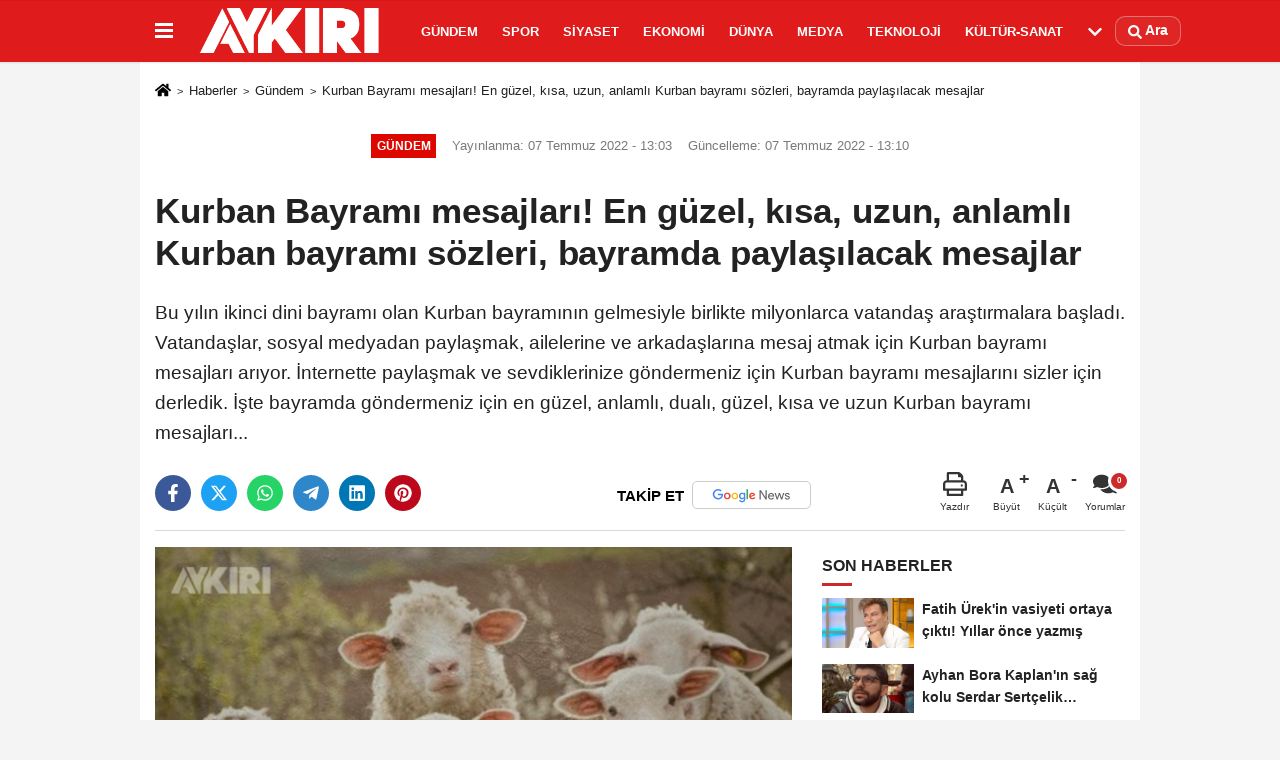

--- FILE ---
content_type: text/html; charset=UTF-8
request_url: https://www.aykiri.com.tr/kurban-bayrami-mesajlari-en-guzel-kisa-uzun-anlamli-kurban-bayrami-sozleri-bayramda-paylasilacak-mesajlar/24632/
body_size: 15100
content:

    <!DOCTYPE html>
    <html lang="tr-TR"><head>
    <meta name="format-detection" content="telephone=no"/>
    <meta id="meta-viewport" name="viewport" content="width=1200">    <meta charset="utf-8">
    <title>Kurban Bayramı mesajları! En güzel, kısa, uzun, anlamlı Kurban bayramı sözleri, bayramda paylaşılacak mesajlar - Gündem - AYKIRI haber sitesi</title>
    <meta name="title" content="Kurban Bayramı mesajları! En güzel, kısa, uzun, anlamlı Kurban bayramı sözleri, bayramda paylaşılacak mesajlar - Gündem - AYKIRI haber sitesi">
    <meta name="description" content="Bu yılın ikinci dini bayramı olan Kurban bayramının gelmesiyle birlikte milyonlarca vatandaş araştırmalara başladı. Vatandaşlar, sosyal medyadan paylaşmak,...">
    <meta name="datePublished" content="2022-07-07T13:03:47+03:00">
    <meta name="dateModified" content="2022-07-07T13:10:02+03:00">
         <meta name="articleSection" content="news">
         
        <link rel="canonical" href="https://www.aykiri.com.tr/kurban-bayrami-mesajlari-en-guzel-kisa-uzun-anlamli-kurban-bayrami-sozleri-bayramda-paylasilacak-mesajlar/24632/" />
    <link rel="manifest" href="https://www.aykiri.com.tr/manifest.json">        <meta name="robots" content="max-image-preview:large" />
    <meta name="robots" content="max-snippet:160">
        <link rel="amphtml" href="https://www.aykiri.com.tr/amp/haber/kurban-bayrami-mesajlari-en-guzel-kisa-uzun-anlamli-kurban-bayrami-sozleri-bayramda-paylasilacak-mesajlar/24632/"/>
        <meta http-equiv="last-modified" content="2022-07-07T13:10:02+03:00" />
        <link rel="image_src" type="image/jpeg" href="https://www.aykiri.com.tr/images/haberler/2022/07/kurban-bayrami-mesajlari-en-guzel-kisa-uzun-anlamli-kurban-bayrami-sozleri-bayramda-paylasilacak-mesajlar-1104-big.jpg"/>
        <meta http-equiv="content-language" content="tr"/>
    <meta name="content-language" content="tr">
	<meta name="apple-mobile-web-app-status-bar-style" content="#d91a1a">
	<meta name="msapplication-navbutton-color" content="#d91a1a">
    <meta name="theme-color" content="#d91a1a"/>
    <link rel="shortcut icon" type="image/x-icon" href="https://www.aykiri.com.tr/favicon.ico">
    <link rel="apple-touch-icon" href="https://www.aykiri.com.tr/favicon.ico">

    <meta property="og:site_name" content="https://www.aykiri.com.tr" />
    <meta property="og:type" content="article" />
    <meta property="og:title" content="Kurban Bayramı mesajları! En güzel, kısa, uzun, anlamlı Kurban bayramı sözleri, bayramda paylaşılacak mesajlar" />
    <meta property="og:url" content="https://www.aykiri.com.tr/kurban-bayrami-mesajlari-en-guzel-kisa-uzun-anlamli-kurban-bayrami-sozleri-bayramda-paylasilacak-mesajlar/24632/" />
    <meta property="og:description" content="Bu yılın ikinci dini bayramı olan Kurban bayramının gelmesiyle birlikte milyonlarca vatandaş araştırmalara başladı. Vatandaşlar, sosyal medyadan paylaşmak, ailelerine ve arkadaşlarına mesaj atmak için Kurban bayramı mesajları arıyor. İnternette paylaşmak ve sevdiklerinize göndermeniz için Kurban bayramı mesajlarını sizler için derledik. İşte bayramda göndermeniz için en güzel, anlamlı, dualı, güzel, kısa ve uzun Kurban bayramı mesajları..."/>
    <meta property="og:image" content="https://www.aykiri.com.tr/images/haberler/2022/07/kurban-bayrami-mesajlari-en-guzel-kisa-uzun-anlamli-kurban-bayrami-sozleri-bayramda-paylasilacak-mesajlar-1104.jpg" />
    <meta property="og:locale" content="tr_TR" />
    <meta property="og:image:width" content="641" />
    <meta property="og:image:height" content="380" />
    <meta property="og:image:alt" content="Kurban Bayramı mesajları! En güzel, kısa, uzun, anlamlı Kurban bayramı sözleri, bayramda paylaşılacak mesajlar" />
    
    <meta name="twitter:card" content="summary_large_image" />
    <meta name="twitter:url" content="https://www.aykiri.com.tr/kurban-bayrami-mesajlari-en-guzel-kisa-uzun-anlamli-kurban-bayrami-sozleri-bayramda-paylasilacak-mesajlar/24632/" />
    <meta name="twitter:title" content="Kurban Bayramı mesajları! En güzel, kısa, uzun, anlamlı Kurban bayramı sözleri, bayramda paylaşılacak mesajlar" />
    <meta name="twitter:description" content="Bu yılın ikinci dini bayramı olan Kurban bayramının gelmesiyle birlikte milyonlarca vatandaş araştırmalara başladı. Vatandaşlar, sosyal medyadan paylaşmak, ailelerine ve arkadaşlarına mesaj atmak için Kurban bayramı mesajları arıyor. İnternette paylaşmak ve sevdiklerinize göndermeniz için Kurban bayramı mesajlarını sizler için derledik. İşte bayramda göndermeniz için en güzel, anlamlı, dualı, güzel, kısa ve uzun Kurban bayramı mesajları..." />
    <meta name="twitter:image:src" content="https://www.aykiri.com.tr/images/haberler/2022/07/kurban-bayrami-mesajlari-en-guzel-kisa-uzun-anlamli-kurban-bayrami-sozleri-bayramda-paylasilacak-mesajlar-1104.jpg" />
    <meta name="twitter:domain" content="https://www.aykiri.com.tr" />
    
        <meta property="fb:pages" content="938341399517437" />    
    <link rel="alternate" type="application/rss+xml" title="Kurban Bayramı mesajları! En güzel, kısa, uzun, anlamlı Kurban bayramı sözleri, bayramda paylaşılacak mesajlar" href="https://www.aykiri.com.tr/rss_gundem-haberleri_8.xml"/>
    
    <script type="text/javascript">
    var facebookApp = '';
    var facebookAppVersion = 'v4.0';
    var twitter_username = '';
    var reklamtime = "10000";
    var domainname = "https://www.aykiri.com.tr";
    var splashcookie = null;
    var splashtime = null;
	var _TOKEN = "3a4a90034d08b2b27d41c50bff968dff";
    </script>



<link rel="preload" as="style" href="https://www.aykiri.com.tr/template/prime/assets/css/app.php?v=2024112911265820241128104352" />

<link rel="stylesheet" type="text/css" media='all' href="https://www.aykiri.com.tr/template/prime/assets/css/app.php?v=2024112911265820241128104352"/>
  
<link rel="preload" as="script" href="https://www.aykiri.com.tr/template/prime/assets/js/app.js?v=2024112911265820241128104352" />

<script src="https://www.aykiri.com.tr/template/prime/assets/js/app.js?v=2024112911265820241128104352"></script>
  
   
    <script src="https://www.aykiri.com.tr/template/prime/assets/js/libs/swiper/swiper.js?v=2024112911265820241128104352" defer></script>

   
        
     
    <script src="https://www.aykiri.com.tr/template/prime/assets/js/print.min.js?v=2024112911265820241128104352" defer></script>
     
     
      
      
    <script src="https://www.aykiri.com.tr/reg-sw.js?v=2024112911265820241128104352" defer></script>
    
         <script data-schema="organization" type="application/ld+json">
    {
        "@context": "https://schema.org",
        "@type": "Organization",
        "name": "AYKIRI haber sitesi",
        "url": "https://www.aykiri.com.tr",
        "logo": {
        "@type": "ImageObject",
		"url": "https://www.aykiri.com.tr/images/genel/logo_19.png",
		"width": 360,
        "height": 90},
        "sameAs": [
            "https://www.facebook.com/Aykirihabersitesi/",
            "",
            "https://twitter.com/aykiricomtr",
            "https://www.instagram.com/aykiricomtr/",
            "",
            "",
            ""
        ]
    }

        </script> 
    <script type="application/ld+json">
    {
        "@context": "https://schema.org",
        "@type": "BreadcrumbList",
		"@id": "https://www.aykiri.com.tr/kurban-bayrami-mesajlari-en-guzel-kisa-uzun-anlamli-kurban-bayrami-sozleri-bayramda-paylasilacak-mesajlar/24632/#breadcrumb",
        "itemListElement": [{
            "@type": "ListItem",
            "position": 1,
            "item": {
                "@id": "https://www.aykiri.com.tr",
                "name": "Ana Sayfa"
            }
        }, {
            "@type": "ListItem",
            "position": 2,
            "item": {"@id": "https://www.aykiri.com.tr/gundem-haberleri/","name": "Gündem"
            }
        }, {
            "@type": "ListItem",
            "position": 3,
            "item": {
                "@id": "https://www.aykiri.com.tr/kurban-bayrami-mesajlari-en-guzel-kisa-uzun-anlamli-kurban-bayrami-sozleri-bayramda-paylasilacak-mesajlar/24632/",
                "name": "Kurban Bayramı mesajları! En güzel, kısa, uzun, anlamlı Kurban bayramı sözleri, bayramda paylaşılacak mesajlar"
            }
        }]
    }
    </script>
      <script type="application/ld+json">
{
    "@context": "https://schema.org",
   "@type": "NewsArticle",
	"inLanguage":"tr-TR",
    "mainEntityOfPage": {
        "@type": "WebPage",
        "@id": "https://www.aykiri.com.tr/kurban-bayrami-mesajlari-en-guzel-kisa-uzun-anlamli-kurban-bayrami-sozleri-bayramda-paylasilacak-mesajlar/24632/"
    },
    "headline": "Kurban Bayramı mesajları! En güzel, kısa, uzun, anlamlı Kurban bayramı sözleri, bayramda paylaşılacak...",
    "name": "Kurban Bayramı mesajları! En güzel, kısa, uzun, anlamlı Kurban bayramı sözleri, bayramda paylaşılacak mesajlar",
    "articleBody": " 

Bu sene yılın ikinci dini bayramı olan Kurban bayramının birinci günü 9 Temmuz&#39;a denk geliyor.  Kurban bayramı mesajları her yıl olduğu gibi bu yıl da vatandaşlar tarafından merakla araştırılyor.

WhatsApp, Facebook, Instagram ve Twitter üzerinden paylaşabileceğiniz, ailenize, arkadaşlarınıza gönderebileceğiniz en güzel, anlamlı, dualı, güzel, kısa ve uzun Kurban bayramı mesajlarını sizler için derledik. İşte sevdiklerinize gönderebileceğiniz kısa, uzun, dualı, ayetli, en güzel Kurban bayramı mesajları 2022...

KURBAN BAYRAMI MESAJLARI

Bir avuç dua, bir kucak sevgi, sıcak bir mesaj kapatır mesafeleri, birleştirir gönülleri, bir sıcak gülümseme, bir ufak hediye daha da yaklaştırır bizi birbirimize. Kalbiniz nur, eviniz huzur dolsun. Kurban Bayramınız bereketli olsun!

Yürekten bir dua, tatlı bir tebessüm, sıcak bir mesaj, kapatır mesafeleri, birleştirir gönülleri. Kalbiniz nur, eviniz huzur dolsun, Kurban Bayramınız mübarek olsun..

Kurban Bayramınız kutlu, yüreğiniz umutlu, umutlarınız atlı, sevdanız kanatlı, mutluluğunuz katlı, sofranız tatlı, mekânınız tahtlı, ömrünüz bahtlı olsun...

Bugün sevinç günü, kederleri bir yana bırakıp mutlu olalım. Kurban Bayramını doya doya yaşayalım. Hayırlı bayramlar! Her şeye kadir olan Yüce Allah, bizleri, doğru yoldan ve sevdiklerimizden ayırmasın! Hayırlı ve bereketli Kurban Bayramları dileğiyle.

Bayram, dost, akraba ve büyüklerimizin ziyaret edildiği, hastaların, kimsesizlerin, yetimlerin ve muhtaçlara yardım elinin uzatıldığı günlerimizdir. Bu duygu ve düşüncelerle Kurban Bayramı&#39;nızı kutlar, hayırlara vesile olmasını dilerim.

Dargınlıkları ve kırgınlıkları unutturan, dayanışmayı, yardımlaşmayı artıran, hoşgörü, kardeşlik duygularını güçlendiren Kurban Bayramı hayırlara vesile olsun.

Şeker tadında bir Kurban Bayramı diler her şeyin kalbiniz kadar güzel olmasını temenni ederiz iyi bayramlar….

Hayat nefes aldığımız kadardır, gerçek olan güzellikler yaşandıkça anlaşılır, bu güzel günde birlikte yaşamanın ümidi ile Kurban Bayramınız mübarek olsun..

Kurban Bayramını sevdiklerinizle beraber sağlıklı ve huzur içinde geçirmenizi dileriz. Sevgi dolu ve huzurlu nice bayramlar geçirmek dileğiyle...

Hayır kapılarının sonuna kadar açık, kaza ve belaların bertaraf olduğu Ramazan Bayramınızın yaşadığınız tüm sorunları alıp götürmesi dileğiyle.. Kurban Bayramınız mübarek olsun, tüm dertleriniz deva bulsun!

Kestiğiniz kurbanlar kabul olsun.. İyi niyetle başladığımız her gün sevdikleriniz hep sizinle olsun… Kurban Bayramınız mübarek olsun.

Küslerin barıştığı, sevenlerin bir araya geldiği, rahmet ve şefkat dolu günlerin en değerlilerinden olan Kurban Bayramınız kutlu olsun..

Kainatın yaratıcısı ve alemlerin Rabbi yüce Allah&#39;a sonsuz şükürler olsun Kurban Bayramı bereketiyle, bolluğuyla gelsin, tüm insanlık için hayırlara vesile olsun. Bayramınız Kutlu olsun…

GeIin hep birIikte oIaIım bugün. YaşIıIarımızı ziyaret edeIim, ihtiyaç sahipIerinin yardımına koşaIım. Bayramı bayram gibi yaşayaIım. HayırIı bayramIarınız oIsun.

Mübarek Kurban Bayramınızı kutIar, Kurban ibadetimizin kabuI oImasını Rabbimden niyaz ederim. AIIah MüsIüman aIemine daha nice bayramIar göstersin inşaIIah.

Mübarek Kurban Bayramını sevdiklerinizle beraber sağlıklı ve huzur içinde geçirmenizi dileriz. Mutlu Bayramlar...

Barış, sağlık, mutluluk, kardeşlik ve huzur dolu bir dünya ümidiyle... Kurban Bayramınız mübarek olsun.

Kurban Bayramnın miletimize, İslam alemine ve hemşehrilerimize hayırlara vesile olmasını dilerim.

Varlığı ebedi olan, merhamet sahibi, adaletli Yüce Allah kendisine dua edenleri geri çevirmez. Dualarınızın Rabbin yüce katına iletilmesine vesile olan Kurban Bayramınız mübarek olsun.

Küskünlerin barıştığı, sevenlerin bir araya geldiği, rahmet ve şefkat dolu günlerin en değerlilerinden olan Kurban Bayramınız kutlu olsun.

Ne mutIu ki Hz. AIIah&#39;a kurban oIan canIara. Kurban Bayramınız mübarek oIsun…

Sema kapıIarının açık oIduğu bugünde heybenizde tohum tohum dua menekşeIeri saçmanız temennisiyIe hayırIı bayramIar. Kurban Bayramı&#39;nız mübarek oIsun…

Kurban Bayramınızın da böyIe bir neşeyIe geImesi ve tüm aiIenizi sevince boğup evinize bereket getirmesi diIeğimizIe… İyi bayramIar!

Kurban Bayramınızın neşeyle geçmesi ve tüm ailenizi sevince boğup evinize bereket getirmesi dileğimizle. İyi bayramlar!

Kalpler ancak Allah c.c. yi anmakla huzur ve saadete erebilir. Dua ve selam ile Kurban Bayramınızı kutlarım.

Tüm yürekler sevinç dolsun umutlar gerçek olsun acılar unutulsun dualarınız kabul ve Kurban Bayramınız mübarek olsun.

Kardeşliğin doğduğu, sevgilerin birleştiği, belki durgun, belki yorgun, yine de mutlu, yine de umutlu, yine de sevgi dolu nice bayramlara…

Allah bayramınızı hayırlı mübarek etsin, inayetiyle gönlünüzü dolaşsın ve sizleri ağır bir sorumluluk altında tutmasın. Kurban Bayramınız Kutlu Olsun…

Bugün ellerinizi her zamankinden daha çok açın. Avucunuza melekler gül koysun, yüreğiniz coşsun. Kurban Bayramınız hayırlara vesile olsun.

Gecenin güzel yüzü yüreğine dokunsun, kabuslar senden uzakta melekler başucunda olsun, güneş öyle bir geceye doğsun ki, duaların kabul ve Kurban Bayramınız mübarek olsun!

Bin damla serilsin yüreğine, bin mutluluk dolsun gönlüne, bütün hayallerin gerçek olsun, duaların kabul olsun bu bayramda… Kurban Bayramın mübarek olsun!

Heyecan ve özlemle beklenen Kurban Bayramı geldi, hoşgeldi. Mübarek Kurban bayramı ulusumuza sağlık, huzur, mutluluk, bolluk ve bereket getirsin. Hayırlı bayramlar dileğiyle.

Damağınızı, ruhunuzu ve çevrenizi tadlandıran, gerçekten güzel ve bereketli bir bayram dileriz.

Bir bayram gülüşü savur göklere, eski zamanlara gülücükler getirsin, öyle içten öyle samimi, gözyaşlarını bile tebessüme çevirsin. İyi bayramlar!

Kurban Bayramı&#39;nın ulusumuzun diriliğine, mazlumların kurtuluşuna, insanlığın huzur, barış ve hidayetine vesile olmasını dileriz.

Her şeye kadir olan Yüce Allah, bizleri, doğru yoldan ve sevdiklerimizden ayırmasın! Hayırlı ve bereketli Kurban Bayramları dileğiyle.

Allah c.c&#39;yi tanıyan ve itaat eden zindanda da olsa bahtiyardır. O&#39;nu unutan, sarayda da olsa zindandadır, bedbahttır. Allah c.c kurbanlarınızı kabul etsin. Bayramınız kutlu olsun.

Allah bayramınızı hayırlı mübarek etsin, inayetiyle gönlünüzü dolaşsın ve sizleri ağır bir sorumluluk altında tutmasın. Kurban Bayramınız kutlu olsun…

Bayramlar berekettir, umuttur, özlemdir. Yarınlar niyettir. Kestiğiniz kurban ve dualarınız kabul olsun, sevdikleriniz hep sizinle olsun... Kurban Bayramınız mübarek olsun.

Bayramlar berekettir, umuttur, özlemdir. Dualarınız kabul olsun, sevdikleriniz hep sizinle olsun.. Kurban Bayramınız mübarek olsun.

Bayramlar, dargınlıkların unutulduğu, küslerin barıştığı, kardeşçe kucaklaştıkları günlerdir. Kurban Bayramınız mübarek olsun!

Allah İbrahim (a.s.) gibi itaatkâr, İsmail (a.s.) gibi teslimiyet gösterenlerden eylesin. Bayramınız mübarek olsun.

Bayramlar, insanlar arasındaki karşılıklı sevgi ve saygının perçinlendiği günlerdir. Bayramlar, insanların birbirleriyle olan dargınlıklarını unuttukları, barıştıkları, kardeşçe kucaklaştıkları günlerdir. Kurban Bayramınız mübarek olsun.

Bu mutlu günde, güzel insanlara, özel insanlara, hani vazgeçemediklerimize, sevgilerimizi, saygılarımızı, dualarımızı gönderiyoruz. Her gününüz bir bayram olsun.

Damağınızı, ruhunuzu ve çevrenizi tatlandıran, mutlu, umutlu, bereketli bir bayram dileriz.

Allah&#39;u Teala, bu mübarek Kurban Bayramınızı hayırlı işlerinizin başlangıcı olarak kabul etsin. Kurban Bayramınız hayırlı ve mübarek olsun.

Bir avuç dua, bir kucak sevgi, sıcak bir mesaj, kapatır mesafeleri birleştirir gönülleri kalbiniz nur, haneniz huzur dolsun, Bayramınız mübarek olsun.

Kurban bir olmaktır, birlik olmaktır, birlikte olmaktır. Sevdiklerinizin hep yanınızda olduğu nica bayramlar geçirmeniz dileğiyle...

En güzel anıları birlikte paylaşmak, her bayramda hatırlanmak dileğiyle...

Sevdiklerinizle beraber sağlıklı ve huzur içinde mutlu bir bayram geçirmenizi dileriz

Evinize gül kokusu essin kalplerinize Allah iyilik versin. Bu bayramda da ellerimiz her zamanki gibi mutlulukla birleşsin. Kurban Bayramı&#39;nızı kutlarım.

Bayramlar o kadar büyülüdür ki, gelişi bütün bir yıl beklenir ve gidişindeki keder de ancak böyle bir ikinci geliş ümidiyle hafifler; tasa iken sevinç olur, hüzün iken beklenen bir neşeye dönüşür. Kurban Bayramı&#39;nızın da böyle bir neşeyle gelmesi ve tüm ailenizi sevince boğup evinize bereket getirmesi dileğimizle. İyi bayramlar.

Kurban Bayramı&#39;nın başta İslam alemi olmak üzere tüm dünyaya sevgi, barış, dostluk ve kardeşlik getirmesini diliyorum. İyi bayramlar...

Bizleri birbirimize yakınlaştıran, aynı duygularda buluşturan, umut, birlik ve dirliği sağlayan Kurban Bayramı kutlu olsun.

Yüce dinimizin bizlere en güzel hediyelerinden biri olan Kurban Bayramına ulaşmanın emsalsiz huzur ve sevincini yaşıyoruz. Kurban Bayramı&#39;mız mübarek olsun…

Bütün İslam aleminin Kurban Bayramı&#39;nı kutlar, bu mübarek ayın tüm insanlığa barış, huzur ve hoşgörü getirmesini temenni ederim.

Kurban Bayramı&#39;nın başta İslam alemi olmak üzere tüm dünyaya sevgi, barış, dostluk ve kardeşlik getirmesini diliyorum. İyi bayramlar...
",
    "articleSection": "Gündem",
	"wordCount": 1081,
		"image": [{
	"@type": "ImageObject",
	"url": "https://www.aykiri.com.tr/images/haberler/2022/07/kurban-bayrami-mesajlari-en-guzel-kisa-uzun-anlamli-kurban-bayrami-sozleri-bayramda-paylasilacak-mesajlar-1104-big.jpg", 
	"height": 720, 
	"width": 1280 }], 
		
	 
    "datePublished": "2022-07-07T13:03:47+03:00",
    "dateModified": "2022-07-07T13:10:02+03:00",
    "genre": "news",
	"isFamilyFriendly":"True",
	"publishingPrinciples":"https://www.aykiri.com.tr/gizlilik-ilkesi.html",
	
		"thumbnailUrl": "https://www.aykiri.com.tr/images/haberler/2022/07/kurban-bayrami-mesajlari-en-guzel-kisa-uzun-anlamli-kurban-bayrami-sozleri-bayramda-paylasilacak-mesajlar-1104-big.jpg",
		
    "typicalAgeRange": "7-",
    "keywords": "Kurban Bayramı mesajları,kurban bayramı,kurban bayramı sözleri,kısa bayram mesajları,bayram mesajları",
	 	"author": {
        "@type": "Person",
        "name": "Berat Temiz",
		"url": "https://www.aykiri.com.tr/editor/berat-temiz"
    },
	    "publisher": {
        "@type": "Organization",
        "name": "AYKIRI haber sitesi",
        "logo": {
            "@type": "ImageObject",
            "url": "https://www.aykiri.com.tr/images/genel/logo_19.png",
            "width": 360,
            "height": 90        }
    }, 
	 "description": "Bu yılın ikinci dini bayramı olan Kurban bayramının gelmesiyle birlikte milyonlarca vatandaş araştırmalara başladı. Vatandaşlar, sosyal medyadan paylaşmak, ailelerine ve arkadaşlarına mesaj atmak için Kurban bayramı mesajları arıyor. İnternette paylaşmak ve sevdiklerinize göndermeniz için Kurban bayramı mesajlarını sizler için derledik. İşte bayramda göndermeniz için en güzel, anlamlı, dualı, güzel, kısa ve uzun Kurban bayramı mesajları..."
}

    </script>

<script data-ad-client="ca-pub-9891975478533375" async src="https://pagead2.googlesyndication.com/pagead/js/adsbygoogle.js"></script>

<script async src="https://pagead2.googlesyndication.com/pagead/js/adsbygoogle.js?client=ca-pub-9891975478533375"
     crossorigin="anonymous"></script>
</head>
<body class="">

   
    
    
 
         
         
 
<div class="container position-relative">
<div class="sabit-reklam "></div>
<div class="sabit-reklam sag-sabit "></div>
</div>
   


    
  
  
 
    <div class="header-border"></div>
    <nav class="d-print-none navbar navbar-expand-lg bg-white align-items-center header box-shadow-menu">
    <div class="container"><div class="menu" data-toggle="modal" data-target="#menu-aside" data-toggle-class="modal-open-aside">
        <span class="menu-item"></span>
        <span class="menu-item"></span>
        <span class="menu-item"></span>
    </div>
    <a class="navbar-brand logo align-items-center" href="https://www.aykiri.com.tr" title="Aykırı | Türkiye'nin Bağımsız ve Objektif Haber Sitesi"><picture>
  <source data-srcset="https://www.aykiri.com.tr/images/genel/logo.png?v=2024112911265820241128104352" type="image/webp" class="img-fluid logoh">
  <source data-srcset="https://www.aykiri.com.tr/images/genel/logo_19.png?v=2024112911265820241128104352" type="image/jpeg" class="img-fluid logoh"> 
  <img src="https://www.aykiri.com.tr/images/genel/logo_19.png?v=2024112911265820241128104352" alt="Anasayfa" class="img-fluid logoh" width="100%" height="100%">
</picture></a>
    <ul class="navbar-nav mr-auto font-weight-bolder nav-active-border bottom b-primary d-none d-md-flex">
    <li class="nav-item text-uppercase"><a class="nav-link text-uppercase" href="https://www.aykiri.com.tr/gundem-haberleri/" title="Gündem"  rel="external" >Gündem</a></li><li class="nav-item text-uppercase"><a class="nav-link text-uppercase" href="https://www.aykiri.com.tr/spor/" title="Spor"  rel="external" >Spor</a></li><li class="nav-item text-uppercase"><a class="nav-link text-uppercase" href="https://www.aykiri.com.tr/siyaset/" title="Siyaset"  rel="external" >Siyaset</a></li><li class="nav-item text-uppercase"><a class="nav-link text-uppercase" href="https://www.aykiri.com.tr/ekonomi/" title="Ekonomi"  rel="external" >Ekonomi</a></li><li class="nav-item text-uppercase"><a class="nav-link text-uppercase" href="https://www.aykiri.com.tr/dunya/" title="Dünya"  rel="external" >Dünya</a></li><li class="nav-item text-uppercase"><a class="nav-link text-uppercase" href="https://www.aykiri.com.tr/medya/" title="Medya"  rel="external" >Medya</a></li><li class="nav-item text-uppercase"><a class="nav-link text-uppercase" href="https://www.aykiri.com.tr/teknoloji/" title="Teknoloji"  rel="external" >Teknoloji</a></li><li class="nav-item text-uppercase"><a class="nav-link text-uppercase" href="https://www.aykiri.com.tr/kultur-sanat/" title="Kültür-Sanat"  rel="external" >Kültür-Sanat</a></li>    <li class="nav-item dropdown dropdown-hover">
    <a title="tümü" href="#" class="nav-link text-uppercase"><svg width="16" height="16" class="svg-bl text-16">
<use xlink:href="https://www.aykiri.com.tr/template/prime/assets/img/sprite.svg#chevron-down"></use>
</svg></a>
    <div class="dropdown-menu px-2 py-2">
        <a class="d-block p-1 text-nowrap nav-link" href="https://www.aykiri.com.tr/saglik/" title="Sağlık">Sağlık</a>
        <a class="d-block p-1 text-nowrap nav-link" href="https://www.aykiri.com.tr/yasam/" title="Yaşam">Yaşam</a>
        <a class="d-block p-1 text-nowrap nav-link" href="https://www.aykiri.com.tr/egitim/" title="Eğitim">Eğitim</a>
       
    </div>
    </li>
        </ul>
    
    <ul class="navbar-nav ml-auto align-items-center font-weight-bolder">
        <li class="nav-item"><a href="javascript:;" data-toggle="modal" data-target="#search-box" class="search-button nav-link py-1" title="Arama"><svg class="svg-bl" width="14" height="18">
                        <use xlink:href="https://www.aykiri.com.tr/template/prime/assets/img/spritesvg.svg#search" />
                    </svg> <span> Ara</span></a></li>
    </ul>
    </div></nav>

</header>


            
        

 
    
    
    <div class="print-body" id="print-24632">
        <div class="container py-1 bg-white"> 
            <nav aria-label="breadcrumb">
                <ol class="breadcrumb justify-content-left">
                    <li class="breadcrumb-item"><a href="https://www.aykiri.com.tr" title="Ana Sayfa"><svg class="svg-br-2" width="16" height="16"><use xlink:href="https://www.aykiri.com.tr/template/prime/assets/img/sprite.svg?v=1#home" /></svg></a></li>
                    <li class="breadcrumb-item"><a href="https://www.aykiri.com.tr/arsiv/" title="Arşiv">Haberler</a></li>
                                        <li class="breadcrumb-item"><a href="https://www.aykiri.com.tr/gundem-haberleri/" title="Gündem">Gündem</a></li>
                                        <li class="breadcrumb-item active d-md-block d-none" aria-current="page"><a href="https://www.aykiri.com.tr/kurban-bayrami-mesajlari-en-guzel-kisa-uzun-anlamli-kurban-bayrami-sozleri-bayramda-paylasilacak-mesajlar/24632/" title="Kurban Bayramı mesajları! En güzel, kısa, uzun, anlamlı Kurban bayramı sözleri, bayramda paylaşılacak mesajlar">Kurban Bayramı mesajları! En güzel, kısa, uzun, anlamlı Kurban bayramı sözleri, bayramda paylaşılacak mesajlar</a></li>
                </ol>
            </nav>
     
     
             
             <div id="haberler">
                 <div class="haber-kapsa print-body" id="print-24632">
                    <div class="news-start">
                        <article id="haber-24632">
                            <div >
                                <div class="text-muted text-sm py-2 d-md-flex align-items-center justify-content-center">
                                    <div class="badge badge-lg text-uppercase bg-primary mr-3 my-2 " style="background:#de0700 !important;">
                                        Gündem                                    </div>
                                    <div class="d-md-block text-12 text-fade"><svg class="svg-gr-2 d-none" width="14" height="14"><use xlink:href="https://www.aykiri.com.tr/template/prime/assets/img/sprite.svg?v=1#clock"></use></svg>
                                       Yayınlanma: 07 Temmuz 2022 - 13:03                                    </div>
                                    <div class="text-12 ml-md-3 text-fade">
    Güncelleme: 07 Temmuz 2022 - 13:10</div>
                                </div>
                                
                                <div class=" text-center" ></div>                                
                                <h1 class="text-36 post-title my-2 py-2 font-weight-bold">
                                    Kurban Bayramı mesajları! En güzel, kısa, uzun, anlamlı Kurban bayramı sözleri, bayramda paylaşılacak mesajlar                                </h1>
                                
                                                                                                   <h2 class="text-2222 mb-0 my-2 py-2 font-weight-normal">Bu yılın ikinci dini bayramı olan Kurban bayramının gelmesiyle birlikte milyonlarca vatandaş araştırmalara başladı. Vatandaşlar, sosyal medyadan paylaşmak, ailelerine ve arkadaşlarına mesaj atmak için Kurban bayramı mesajları arıyor. İnternette paylaşmak ve sevdiklerinize göndermeniz için Kurban bayramı mesajlarını sizler için derledik. İşte bayramda göndermeniz için en güzel, anlamlı, dualı, güzel, kısa ve uzun Kurban bayramı mesajları...</h2>
                                                                                                  
                                
                                <div class="text-muted text-sm py-2 d-md-none align-items-center d-flex text-nowrap">
                                     <div class="badge badge-lg text-uppercase bg-primary mr-3">
                                        Gündem                                    </div>
                                    <div class="text-12">
                                        07 Temmuz 2022 - 13:03                                    </div>
                                    <div class="ml-3 d-none d-md-block text-12">
                                        Güncelleme: 07 Temmuz 2022 - 13:10                                    </div>
                                </div>
                                
                               
                                
                                
                                
                                

                        
                                <div class="post-tools my-3 d-flex d-print-none flex-scroll flex-wrap">
                                    <span class="bg-facebook post-share share-link" onClick="ShareOnFacebook('https://www.aykiri.com.tr/kurban-bayrami-mesajlari-en-guzel-kisa-uzun-anlamli-kurban-bayrami-sozleri-bayramda-paylasilacak-mesajlar/24632/');return false;" title="facebook"><svg width="18" height="18" class="svg-wh"><use xlink:href="https://www.aykiri.com.tr/template/prime/assets/img/sprite.svg?v=1#facebook-f"></use></svg>
                                    </span>
                                    <span class="bg-twitter post-share share-link" onClick="ShareOnTwitter('https://www.aykiri.com.tr/kurban-bayrami-mesajlari-en-guzel-kisa-uzun-anlamli-kurban-bayrami-sozleri-bayramda-paylasilacak-mesajlar/24632/', 'tr', '', 'Kurban Bayramı mesajları! En güzel, kısa, uzun, anlamlı Kurban bayramı sözleri, bayramda paylaşılacak mesajlar')" title="twitter"><svg width="18" height="18" class="svg-wh"><use xlink:href="https://www.aykiri.com.tr/template/prime/assets/img/sprite.svg?v=1#twitterx"></use></svg>
                                    </span>
                                    <a target="_blank" rel="noopener" class="bg-whatsapp post-share share-link" href="https://api.whatsapp.com/send?text=Kurban Bayramı mesajları! En güzel, kısa, uzun, anlamlı Kurban bayramı sözleri, bayramda paylaşılacak mesajlar https://www.aykiri.com.tr/kurban-bayrami-mesajlari-en-guzel-kisa-uzun-anlamli-kurban-bayrami-sozleri-bayramda-paylasilacak-mesajlar/24632/" title="whatsapp"><svg width="18" height="18" class="svg-wh"><use xlink:href="https://www.aykiri.com.tr/template/prime/assets/img/sprite.svg?v=1#whatsapp"></use></svg></a>
                                     <a target="_blank" rel="noopener" class="bg-telegram post-share share-link" href="https://t.me/share/url?url=https://www.aykiri.com.tr/kurban-bayrami-mesajlari-en-guzel-kisa-uzun-anlamli-kurban-bayrami-sozleri-bayramda-paylasilacak-mesajlar/24632/&text=Kurban Bayramı mesajları! En güzel, kısa, uzun, anlamlı Kurban bayramı sözleri, bayramda paylaşılacak mesajlar" title="telegram"><svg width="18" height="18" class="svg-wh"><use xlink:href="https://www.aykiri.com.tr/template/prime/assets/img/sprite.svg?v=1#telegram"></use></svg></a>
                                     <a target="_blank" rel="noopener" class="bg-linkedin post-share share-link" href="https://www.linkedin.com/shareArticle?url=https://www.aykiri.com.tr/kurban-bayrami-mesajlari-en-guzel-kisa-uzun-anlamli-kurban-bayrami-sozleri-bayramda-paylasilacak-mesajlar/24632/" title="linkedin"><svg width="18" height="18" class="svg-wh"><use xlink:href="https://www.aykiri.com.tr/template/prime/assets/img/sprite.svg?v=1#linkedin"></use></svg></a>
                                    <a target="_blank" rel="noopener" class="bg-pinterest post-share share-link" href="https://pinterest.com/pin/create/button/?url=https://www.aykiri.com.tr/kurban-bayrami-mesajlari-en-guzel-kisa-uzun-anlamli-kurban-bayrami-sozleri-bayramda-paylasilacak-mesajlar/24632/&media=https://www.aykiri.com.tr/images/haberler/2022/07/kurban-bayrami-mesajlari-en-guzel-kisa-uzun-anlamli-kurban-bayrami-sozleri-bayramda-paylasilacak-mesajlar-1104.jpg&description=Kurban Bayramı mesajları! En güzel, kısa, uzun, anlamlı Kurban bayramı sözleri, bayramda paylaşılacak mesajlar" title="pinterest"><svg width="18" height="18" class="svg-wh"><use xlink:href="https://www.aykiri.com.tr/template/prime/assets/img/sprite.svg?v=1#pinterest"></use></svg></a>
                                   
                                    


                                                                  <a rel="noopener" href="https://news.google.com/publications/CAAqBwgKMPDrmwswtPazAw?oc=3&ceid=TR:tr" target="_blank" class="float-right googlenewsm-btn" title="TAKİP ET"><span>TAKİP ET</span><img src="https://www.aykiri.com.tr/images/template/google-news.svg" alt="TAKİP ET" width="110" height="28"></a>
								                                     
                                    <div class="ml-5 ml-auto d-flex align-items-center">
                                                                                                                       <a href="javascript:;" class="text-muted text-center mr-4 printer d-none d-md-inline-block" name="print24632" id="24632" title="Yazdır">
                                            <svg class="svg-gr" width="24" height="24"><use xlink:href="https://www.aykiri.com.tr/template/prime/assets/img/sprite.svg?v=1#print" /></svg>
                                            <div class="text-10">Yazdır</div>
                                        </a>
                                                                                <a href="javascript:;" class="font-buyut text-muted text-center font-button plus mr-2">
                                            <span>A</span>
                                            <div class="text-10 font-weight-normal">Büyüt</div>
                                        </a>
                                        <a href="javascript:;" class="font-kucult text-muted text-center font-button mr-2">
                                            <span>A</span>
                                            <div class="text-10 font-weight-normal">Küçült</div>
                                        </a>
                                                                                <a href="javascript:;" class="text-muted text-center position-relative scroll-go d-none d-md-inline-block " data-scroll="yorumlar-24632" data-count="0">
                                            <svg class="svg-gr" width="24" height="24"><use xlink:href="https://www.aykiri.com.tr/template/prime/assets/img/sprite.svg?v=1#comments" /></svg>
                                            <div class="text-10">Yorumlar</div>
                                        </a>
                                                                            </div>
                                </div>
                            </div>
                            
                            
                            <div class="border-bottom my-3"></div>
                            <div class="row">
                                <div class="col-md-8">
                                    <div class="lazy mb-4 responsive-image">
                                                                                
        <a href="https://www.aykiri.com.tr/images/haberler/2022/07/kurban-bayrami-mesajlari-en-guzel-kisa-uzun-anlamli-kurban-bayrami-sozleri-bayramda-paylasilacak-mesajlar-1104-big.jpg" title="Kurban Bayramı mesajları! En güzel, kısa, uzun, anlamlı Kurban bayramı sözleri, bayramda paylaşılacak mesajlar"><img src="https://www.aykiri.com.tr/template/prime/assets/img/641x380.jpg?v=2024112911265820241128104352" data-src="https://www.aykiri.com.tr/images/haberler/2022/07/kurban-bayrami-mesajlari-en-guzel-kisa-uzun-anlamli-kurban-bayrami-sozleri-bayramda-paylasilacak-mesajlar-1104-big.jpg" width="1280" height="720" alt="Kurban Bayramı mesajları! En güzel, kısa, uzun, anlamlı Kurban bayramı sözleri, bayramda paylaşılacak mesajlar" class="img-fluid lazy"/></a>	
	   


                                    
                                                                                
                                        
                                    </div>
                                    
                                                  
                                    
                                                                 
                               
                                    <div class="post-body my-3">
                                    
                                                                        
                                                                                
   

 <div class="detay" property="articleBody">  
 
                                                             
                                                              
 </p>

Bu sene yılın ikinci dini bayramı olan Kurban bayramının birinci günü 9 Temmuz'a denk geliyor. <a class="text-18" href="https://www.aykiri.com.tr/haber/Kurban-Bayramı-mesajları/" title="Kurban Bayramı mesajları"><a class="text-18" href="https://www.aykiri.com.tr/haber/kurban-bayramı/" title="kurban bayramı"> kurban bayramı </a>mesajları </a>her yıl olduğu gibi bu yıl da vatandaşlar tarafından merakla araştırılyor.</p>

WhatsApp, Facebook, Instagram ve Twitter üzerinden paylaşabileceğiniz, ailenize, arkadaşlarınıza gönderebileceğiniz en güzel, anlamlı, dualı, güzel, kısa ve uzun Kurban bayramı mesajlarını sizler için derledik. İşte sevdiklerinize gönderebileceğiniz kısa, uzun, dualı, ayetli, en güzel Kurban bayramı mesajları 2022...</p>

<strong>KURBAN BAYRAMI MESAJLARI</strong></p>

Bir avuç dua, bir kucak sevgi, sıcak bir mesaj kapatır mesafeleri, birleştirir gönülleri, bir sıcak gülümseme, bir ufak hediye daha da yaklaştırır bizi birbirimize. Kalbiniz nur, eviniz huzur dolsun. Kurban Bayramınız bereketli olsun!</p>

Yürekten bir dua, tatlı bir tebessüm, sıcak bir mesaj, kapatır mesafeleri, birleştirir gönülleri. Kalbiniz nur, eviniz huzur dolsun, Kurban Bayramınız mübarek olsun..</p>

Kurban Bayramınız kutlu, yüreğiniz umutlu, umutlarınız atlı, sevdanız kanatlı, mutluluğunuz katlı, sofranız tatlı, mekânınız tahtlı, ömrünüz bahtlı olsun...</p>

Bugün sevinç günü, kederleri bir yana bırakıp mutlu olalım. Kurban Bayramını doya doya yaşayalım. Hayırlı bayramlar! Her şeye kadir olan Yüce Allah, bizleri, doğru yoldan ve sevdiklerimizden ayırmasın! Hayırlı ve bereketli Kurban Bayramları dileğiyle.</p>

Bayram, dost, akraba ve büyüklerimizin ziyaret edildiği, hastaların, kimsesizlerin, yetimlerin ve muhtaçlara yardım elinin uzatıldığı günlerimizdir. Bu duygu ve düşüncelerle Kurban Bayramı’nızı kutlar, hayırlara vesile olmasını dilerim.</p>

Dargınlıkları ve kırgınlıkları unutturan, dayanışmayı, yardımlaşmayı artıran, hoşgörü, kardeşlik duygularını güçlendiren Kurban Bayramı hayırlara vesile olsun.</p>

Şeker tadında bir Kurban Bayramı diler her şeyin kalbiniz kadar güzel olmasını temenni ederiz iyi bayramlar….</p>

Hayat nefes aldığımız kadardır, gerçek olan güzellikler yaşandıkça anlaşılır, bu güzel günde birlikte yaşamanın ümidi ile Kurban Bayramınız mübarek olsun..</p>

Kurban Bayramını sevdiklerinizle beraber sağlıklı ve huzur içinde geçirmenizi dileriz. Sevgi dolu ve huzurlu nice bayramlar geçirmek dileğiyle...</p>

Hayır kapılarının sonuna kadar açık, kaza ve belaların bertaraf olduğu Ramazan Bayramınızın yaşadığınız tüm sorunları alıp götürmesi dileğiyle.. Kurban Bayramınız mübarek olsun, tüm dertleriniz deva bulsun!</p>

Kestiğiniz kurbanlar kabul olsun.. İyi niyetle başladığımız her gün sevdikleriniz hep sizinle olsun… Kurban Bayramınız mübarek olsun.</p>

Küslerin barıştığı, sevenlerin bir araya geldiği, rahmet ve şefkat dolu günlerin en değerlilerinden olan Kurban Bayramınız kutlu olsun..</p>

Kainatın yaratıcısı ve alemlerin Rabbi yüce Allah’a sonsuz şükürler olsun Kurban Bayramı bereketiyle, bolluğuyla gelsin, tüm insanlık için hayırlara vesile olsun. Bayramınız Kutlu olsun…</p>

GeIin hep birIikte oIaIım bugün. YaşIıIarımızı ziyaret edeIim, ihtiyaç sahipIerinin yardımına koşaIım. Bayramı bayram gibi yaşayaIım. HayırIı bayramIarınız oIsun.</p>

Mübarek Kurban Bayramınızı kutIar, Kurban ibadetimizin kabuI oImasını Rabbimden niyaz ederim. AIIah MüsIüman aIemine daha nice bayramIar göstersin inşaIIah.</p>

Mübarek Kurban Bayramını sevdiklerinizle beraber sağlıklı ve huzur içinde geçirmenizi dileriz. Mutlu Bayramlar...</p>

Barış, sağlık, mutluluk, kardeşlik ve huzur dolu bir dünya ümidiyle... Kurban Bayramınız mübarek olsun.</p>

Kurban Bayramnın miletimize, İslam alemine ve hemşehrilerimize hayırlara vesile olmasını dilerim.</p>

Varlığı ebedi olan, merhamet sahibi, adaletli Yüce Allah kendisine dua edenleri geri çevirmez. Dualarınızın Rabbin yüce katına iletilmesine vesile olan Kurban Bayramınız mübarek olsun.</p>

Küskünlerin barıştığı, sevenlerin bir araya geldiği, rahmet ve şefkat dolu günlerin en değerlilerinden olan Kurban Bayramınız kutlu olsun.</p>

Ne mutIu ki Hz. AIIah'a kurban oIan canIara. Kurban Bayramınız mübarek oIsun…</p>

Sema kapıIarının açık oIduğu bugünde heybenizde tohum tohum dua menekşeIeri saçmanız temennisiyIe hayırIı bayramIar. Kurban Bayramı'nız mübarek oIsun…</p>

Kurban Bayramınızın da böyIe bir neşeyIe geImesi ve tüm aiIenizi sevince boğup evinize bereket getirmesi diIeğimizIe… İyi bayramIar!</p>

Kurban Bayramınızın neşeyle geçmesi ve tüm ailenizi sevince boğup evinize bereket getirmesi dileğimizle. İyi bayramlar!</p>

Kalpler ancak Allah c.c. yi anmakla huzur ve saadete erebilir. Dua ve selam ile Kurban Bayramınızı kutlarım.</p>

Tüm yürekler sevinç dolsun umutlar gerçek olsun acılar unutulsun dualarınız kabul ve Kurban Bayramınız mübarek olsun.</p>

Kardeşliğin doğduğu, sevgilerin birleştiği, belki durgun, belki yorgun, yine de mutlu, yine de umutlu, yine de sevgi dolu nice bayramlara…</p>

Allah bayramınızı hayırlı mübarek etsin, inayetiyle gönlünüzü dolaşsın ve sizleri ağır bir sorumluluk altında tutmasın. Kurban Bayramınız Kutlu Olsun…</p>

Bugün ellerinizi her zamankinden daha çok açın. Avucunuza melekler gül koysun, yüreğiniz coşsun. Kurban Bayramınız hayırlara vesile olsun.</p>

Gecenin güzel yüzü yüreğine dokunsun, kabuslar senden uzakta melekler başucunda olsun, güneş öyle bir geceye doğsun ki, duaların kabul ve Kurban Bayramınız mübarek olsun!</p>

Bin damla serilsin yüreğine, bin mutluluk dolsun gönlüne, bütün hayallerin gerçek olsun, duaların kabul olsun bu bayramda… Kurban Bayramın mübarek olsun!</p>

Heyecan ve özlemle beklenen Kurban Bayramı geldi, hoşgeldi. Mübarek Kurban bayramı ulusumuza sağlık, huzur, mutluluk, bolluk ve bereket getirsin. Hayırlı bayramlar dileğiyle.</p>

Damağınızı, ruhunuzu ve çevrenizi tadlandıran, gerçekten güzel ve bereketli bir bayram dileriz.</p>

Bir bayram gülüşü savur göklere, eski zamanlara gülücükler getirsin, öyle içten öyle samimi, gözyaşlarını bile tebessüme çevirsin. İyi bayramlar!</p>

Kurban Bayramı'nın ulusumuzun diriliğine, mazlumların kurtuluşuna, insanlığın huzur, barış ve hidayetine vesile olmasını dileriz.</p>

Her şeye kadir olan Yüce Allah, bizleri, doğru yoldan ve sevdiklerimizden ayırmasın! Hayırlı ve bereketli Kurban Bayramları dileğiyle.</p>

Allah c.c'yi tanıyan ve itaat eden zindanda da olsa bahtiyardır. O'nu unutan, sarayda da olsa zindandadır, bedbahttır. Allah c.c kurbanlarınızı kabul etsin. Bayramınız kutlu olsun.</p>

Allah bayramınızı hayırlı mübarek etsin, inayetiyle gönlünüzü dolaşsın ve sizleri ağır bir sorumluluk altında tutmasın. Kurban Bayramınız kutlu olsun…</p>

Bayramlar berekettir, umuttur, özlemdir. Yarınlar niyettir. Kestiğiniz kurban ve dualarınız kabul olsun, sevdikleriniz hep sizinle olsun... Kurban Bayramınız mübarek olsun.</p>

Bayramlar berekettir, umuttur, özlemdir. Dualarınız kabul olsun, sevdikleriniz hep sizinle olsun.. Kurban Bayramınız mübarek olsun.</p>

Bayramlar, dargınlıkların unutulduğu, küslerin barıştığı, kardeşçe kucaklaştıkları günlerdir. Kurban Bayramınız mübarek olsun!</p>

Allah İbrahim (a.s.) gibi itaatkâr, İsmail (a.s.) gibi teslimiyet gösterenlerden eylesin. Bayramınız mübarek olsun.</p>

Bayramlar, insanlar arasındaki karşılıklı sevgi ve saygının perçinlendiği günlerdir. Bayramlar, insanların birbirleriyle olan dargınlıklarını unuttukları, barıştıkları, kardeşçe kucaklaştıkları günlerdir. Kurban Bayramınız mübarek olsun.</p>

Bu mutlu günde, güzel insanlara, özel insanlara, hani vazgeçemediklerimize, sevgilerimizi, saygılarımızı, dualarımızı gönderiyoruz. Her gününüz bir bayram olsun.</p>

Damağınızı, ruhunuzu ve çevrenizi tatlandıran, mutlu, umutlu, bereketli bir bayram dileriz.</p>

Allah'u Teala, bu mübarek Kurban Bayramınızı hayırlı işlerinizin başlangıcı olarak kabul etsin. Kurban Bayramınız hayırlı ve mübarek olsun.</p>

Bir avuç dua, bir kucak sevgi, sıcak bir mesaj, kapatır mesafeleri birleştirir gönülleri kalbiniz nur, haneniz huzur dolsun, Bayramınız mübarek olsun.</p>

Kurban bir olmaktır, birlik olmaktır, birlikte olmaktır. Sevdiklerinizin hep yanınızda olduğu nica bayramlar geçirmeniz dileğiyle...</p>

En güzel anıları birlikte paylaşmak, her bayramda hatırlanmak dileğiyle...</p>

Sevdiklerinizle beraber sağlıklı ve huzur içinde mutlu bir bayram geçirmenizi dileriz</p>

Evinize gül kokusu essin kalplerinize Allah iyilik versin. Bu bayramda da ellerimiz her zamanki gibi mutlulukla birleşsin. Kurban Bayramı'nızı kutlarım.</p>

Bayramlar o kadar büyülüdür ki, gelişi bütün bir yıl beklenir ve gidişindeki keder de ancak böyle bir ikinci geliş ümidiyle hafifler; tasa iken sevinç olur, hüzün iken beklenen bir neşeye dönüşür. Kurban Bayramı'nızın da böyle bir neşeyle gelmesi ve tüm ailenizi sevince boğup evinize bereket getirmesi dileğimizle. İyi bayramlar.</p>

Kurban Bayramı'nın başta İslam alemi olmak üzere tüm dünyaya sevgi, barış, dostluk ve kardeşlik getirmesini diliyorum. İyi bayramlar...</p>

Bizleri birbirimize yakınlaştıran, aynı duygularda buluşturan, umut, birlik ve dirliği sağlayan Kurban Bayramı kutlu olsun.</p>

Yüce dinimizin bizlere en güzel hediyelerinden biri olan Kurban Bayramına ulaşmanın emsalsiz huzur ve sevincini yaşıyoruz. Kurban Bayramı'mız mübarek olsun…</p>

Bütün İslam aleminin Kurban Bayramı'nı kutlar, bu mübarek ayın tüm insanlığa barış, huzur ve hoşgörü getirmesini temenni ederim.</p>

Kurban Bayramı'nın başta İslam alemi olmak üzere tüm dünyaya sevgi, barış, dostluk ve kardeşlik getirmesini diliyorum. İyi bayramlar...</p>
  
    
  
 </div>                                   

         
         
         
         
         
                   
                                        
                                    
                                                                                
                                                                       
                                        
										                                      
                                    </div>
                                    
     
   
                              
        
      

      
          
    
     

 
<div class='py-3 '><a href="https://www.aykiri.com.tr/haber/Kurban-Bayramı-mesajları/" rel="external" class="pr-2" title="Kurban Bayramı mesajları"><span class="btn btn-outline-secondary btn-sm mb-2"># Kurban Bayramı mesajları</span></a><a href="https://www.aykiri.com.tr/haber/kurban-bayramı/" rel="external" class="pr-2" title="kurban bayramı"><span class="btn btn-outline-secondary btn-sm mb-2"># kurban bayramı</span></a><a href="https://www.aykiri.com.tr/haber/kurban-bayramı-sözleri/" rel="external" class="pr-2" title="kurban bayramı sözleri"><span class="btn btn-outline-secondary btn-sm mb-2"># kurban bayramı sözleri</span></a><a href="https://www.aykiri.com.tr/haber/kısa-bayram-mesajları/" rel="external" class="pr-2" title="kısa bayram mesajları"><span class="btn btn-outline-secondary btn-sm mb-2"># kısa bayram mesajları</span></a><a href="https://www.aykiri.com.tr/haber/bayram-mesajları/" rel="external" class="pr-2" title="bayram mesajları"><span class="btn btn-outline-secondary btn-sm mb-2"># bayram mesajları</span></a></div>



 


                                                          


<div class="my-3 py-1 d-print-none commenttab" id="yorumlar-24632">
    <div class="b-t">
        <div class="nav-active-border b-primary top">
            <ul class="nav font-weight-bold  align-items-center" id="myTab" role="tablist">
                                <li class="nav-item" role="tab" aria-selected="false">
                    <a class="nav-link py-3 active" id="comments-tab-24632"
                       data-toggle="tab" href="#comments-24632"><span
                            class="d-md-block text-16">YORUMLAR</span></a>
                </li>


                            </ul>

        </div>
    </div>


    <div class="tab-content">
        
        <div class="tab-pane show active" id="comments-24632">
            <div class="my-3">
                <div class="commentResult"></div>


                <form class="contact_form commentstyle" action="" onsubmit="return tumeva.commentSubmit(this)"
                      name="yorum">

                    <div class="reply my-2" id="kim" style="display:none;"><strong> <span></span>
                        </strong> adlı kullanıcıya cevap                        <a href="#" class="notlikeid reply-comment-cancel">x</a>
                    </div>

                    

                    <div class="form-group">

 
<textarea onkeyup="textCounterJS(this.form.Yorum,this.form.remLensoz,1000);" id="yorum" type="text" minlength="10"
          name="Yorum"
          required="required" class="form-control pb-4" placeholder="Kanunlara aykırı, konuyla ilgisi olmayan, küfür içeren yorumlar onaylanmamaktadır.IP adresiniz kaydedilmektedir."></textarea>
                        <label for="remLensoz">
                            <input autocomplete="off" class="commentbgr text-12 border-0 py-2 px-1" readonly
                                   id="remLensoz" name="remLensoz" type="text" maxlength="3"
                                   value="2000 karakter"/>
                        </label>
                        <script type="text/javascript">
                            function textCounterJS(field, cntfield, maxlimit) {
                                if (field.value.length > maxlimit)
                                    field.value = field.value.substring(0, maxlimit);
                                else
                                    cntfield.value = (maxlimit - field.value.length).toString().concat(' karakter');
                            }
                        </script>

                    </div>


                    

                    

                    <div class="row">
                                                <div class="col-md-6">
                            <div class="form-group">
                                <input autocomplete="off" type="text" maxlength="75" name="AdSoyad" class="form-control"
                                       id="adsoyad" required placeholder="Ad / Soyad">
                            </div>
                        </div>
                                                                    </div>


                    

                    <input type="hidden" name="Baglanti" value="0" class="YorumId"/>
                    <input type="hidden" name="Durum" value="YorumGonder"/>
                    <input type="hidden" name="VeriId" value="24632"/>
                    <input type="hidden" name="Tip" value="1"/>
                    <input type="hidden" name="show" value="20260202"/>
                    <input type="hidden" name="token" value="3a4a90034d08b2b27d41c50bff968dff">

                    <button id="send" type="submit"
                            class="text-14 btn btn-sm btn-primary px-4 font-weight-bold"> Gönder</button>

                </form>
                            </div>


        

        <!-- yorumlar -->
        </div>
                    </div>
</div>

     


            



                                   
<div class="heading d-print-none py-3">İlginizi Çekebilir</div>
<div class="row row-sm list-grouped d-print-none">
              <div class="col-md-6">
                                    <div class="list-item block">
                                        <a href="https://www.aykiri.com.tr/fatih-urek-in-vasiyeti-ortaya-cikti-yillar-once-yazmis/55338/" rel="external" title="Fatih Ürek'in vasiyeti ortaya çıktı! Yıllar önce yazmış"><picture>
  <source data-srcset="https://www.aykiri.com.tr/images/haberler/2026/01/fatih-urek-in-vasiyeti-ortaya-cikti-yillar-once-yazmis-4867-twebp.webp" type="image/webp" class="img-fluid">
  <source data-srcset="https://www.aykiri.com.tr/images/haberler/2026/01/fatih-urek-in-vasiyeti-ortaya-cikti-yillar-once-yazmis-4867-t.webp" type="image/jpeg" class="img-fluid"> 
  <img src="https://www.aykiri.com.tr/template/prime/assets/img/313x170.jpg?v=2024112911265820241128104352" data-src="https://www.aykiri.com.tr/images/haberler/2026/01/fatih-urek-in-vasiyeti-ortaya-cikti-yillar-once-yazmis-4867-t.webp" alt="Fatih Ürek'in vasiyeti ortaya çıktı! Yıllar önce yazmış" class="img-fluid lazy maxh3" width="384" height="208">
</picture></a>
                                        <div class="list-content">
                                            <div class="list-body h-2x"><a href="https://www.aykiri.com.tr/fatih-urek-in-vasiyeti-ortaya-cikti-yillar-once-yazmis/55338/" rel="external" title="Fatih Ürek'in vasiyeti ortaya çıktı! Yıllar önce yazmış" class="list-title mt-1">Fatih Ürek'in vasiyeti ortaya çıktı! Yıllar önce yazmış</a>
                                            </div>
                                        </div>
                                    </div>
                                </div>
                            
    
                        <div class="col-md-6">
                                    <div class="list-item block">
                                        <a href="https://www.aykiri.com.tr/ayhan-bora-kaplan-in-sag-kolu-serdar-sertcelik-tutuklandi/55337/" rel="external" title="Ayhan Bora Kaplan'ın sağ kolu Serdar Sertçelik tutuklandı"><picture>
  <source data-srcset="https://www.aykiri.com.tr/images/haberler/2026/01/ayhan-bora-kaplan-in-sag-kolu-serdar-sertcelik-tutuklandi-1334-twebp.webp" type="image/webp" class="img-fluid">
  <source data-srcset="https://www.aykiri.com.tr/images/haberler/2026/01/ayhan-bora-kaplan-in-sag-kolu-serdar-sertcelik-tutuklandi-1334-t.jpg" type="image/jpeg" class="img-fluid"> 
  <img src="https://www.aykiri.com.tr/template/prime/assets/img/313x170.jpg?v=2024112911265820241128104352" data-src="https://www.aykiri.com.tr/images/haberler/2026/01/ayhan-bora-kaplan-in-sag-kolu-serdar-sertcelik-tutuklandi-1334-t.jpg" alt="Ayhan Bora Kaplan'ın sağ kolu Serdar Sertçelik tutuklandı" class="img-fluid lazy maxh3" width="384" height="208">
</picture></a>
                                        <div class="list-content">
                                            <div class="list-body h-2x"><a href="https://www.aykiri.com.tr/ayhan-bora-kaplan-in-sag-kolu-serdar-sertcelik-tutuklandi/55337/" rel="external" title="Ayhan Bora Kaplan'ın sağ kolu Serdar Sertçelik tutuklandı" class="list-title mt-1">Ayhan Bora Kaplan'ın sağ kolu Serdar Sertçelik tutuklandı</a>
                                            </div>
                                        </div>
                                    </div>
                                </div>
                            
    
                        <div class="col-md-6">
                                    <div class="list-item block">
                                        <a href="https://www.aykiri.com.tr/unlulere-uyusturucu-operasyonu-reynmen-cakal-hasan-can-kaya-ve-cok-sayida-unlu-gozaltinda/55336/" rel="external" title="Ünlülere uyuşturucu operasyonu: Reynmen, Çakal, Hasan Can Kaya ve çok sayıda ünlü gözaltında"><picture>
  <source data-srcset="https://www.aykiri.com.tr/images/haberler/2026/01/unlulere-uyusturucu-operasyonu-reynmen-cakal-hasan-can-kaya-ve-cok-sayida-unlu-gozaltinda-5976-twebp.webp" type="image/webp" class="img-fluid">
  <source data-srcset="https://www.aykiri.com.tr/images/haberler/2026/01/unlulere-uyusturucu-operasyonu-reynmen-cakal-hasan-can-kaya-ve-cok-sayida-unlu-gozaltinda-5976-t.png" type="image/jpeg" class="img-fluid"> 
  <img src="https://www.aykiri.com.tr/template/prime/assets/img/313x170.jpg?v=2024112911265820241128104352" data-src="https://www.aykiri.com.tr/images/haberler/2026/01/unlulere-uyusturucu-operasyonu-reynmen-cakal-hasan-can-kaya-ve-cok-sayida-unlu-gozaltinda-5976-t.png" alt="Ünlülere uyuşturucu operasyonu: Reynmen, Çakal, Hasan Can Kaya ve çok sayıda ünlü gözaltında" class="img-fluid lazy maxh3" width="384" height="208">
</picture></a>
                                        <div class="list-content">
                                            <div class="list-body h-2x"><a href="https://www.aykiri.com.tr/unlulere-uyusturucu-operasyonu-reynmen-cakal-hasan-can-kaya-ve-cok-sayida-unlu-gozaltinda/55336/" rel="external" title="Ünlülere uyuşturucu operasyonu: Reynmen, Çakal, Hasan Can Kaya ve çok sayıda ünlü gözaltında" class="list-title mt-1">Ünlülere uyuşturucu operasyonu: Reynmen, Çakal, Hasan Can Kaya ve çok sayıda ünlü gözaltında</a>
                                            </div>
                                        </div>
                                    </div>
                                </div>
                            
    
                        <div class="col-md-6">
                                    <div class="list-item block">
                                        <a href="https://www.aykiri.com.tr/aziz-ihsan-aktas-davasinda-yeni-gelisme/55334/" rel="external" title="Aziz İhsan Aktaş davasında yeni gelişme!"><picture>
  <source data-srcset="https://www.aykiri.com.tr/images/haberler/2026/01/aziz-ihsan-aktas-davasinda-yeni-gelisme-6096-twebp.webp" type="image/webp" class="img-fluid">
  <source data-srcset="https://www.aykiri.com.tr/images/haberler/2026/01/aziz-ihsan-aktas-davasinda-yeni-gelisme-6096-t.webp" type="image/jpeg" class="img-fluid"> 
  <img src="https://www.aykiri.com.tr/template/prime/assets/img/313x170.jpg?v=2024112911265820241128104352" data-src="https://www.aykiri.com.tr/images/haberler/2026/01/aziz-ihsan-aktas-davasinda-yeni-gelisme-6096-t.webp" alt="Aziz İhsan Aktaş davasında yeni gelişme!" class="img-fluid lazy maxh3" width="384" height="208">
</picture></a>
                                        <div class="list-content">
                                            <div class="list-body h-2x"><a href="https://www.aykiri.com.tr/aziz-ihsan-aktas-davasinda-yeni-gelisme/55334/" rel="external" title="Aziz İhsan Aktaş davasında yeni gelişme!" class="list-title mt-1">Aziz İhsan Aktaş davasında yeni gelişme!</a>
                                            </div>
                                        </div>
                                    </div>
                                </div>
                            
    
           </div>





</div>
                                
                          
                            <div class="col-md-4 d-print-none sidebar24632">











	<div class="heading my-2">Son Haberler</div>
         
    <div class="list-grid">                    <a href="https://www.aykiri.com.tr/fatih-urek-in-vasiyeti-ortaya-cikti-yillar-once-yazmis/55338/" title="Fatih Ürek'in vasiyeti ortaya çıktı! Yıllar önce yazmış" rel="external" class="list-item mb-0 py-2">
                       <picture>
  <source data-srcset="https://www.aykiri.com.tr/images/haberler/2026/01/fatih-urek-in-vasiyeti-ortaya-cikti-yillar-once-yazmis-4867-twebp.webp" type="image/webp">
  <source data-srcset="https://www.aykiri.com.tr/images/haberler/2026/01/fatih-urek-in-vasiyeti-ortaya-cikti-yillar-once-yazmis-4867-t.webp" type="image/jpeg"> 
  <img src="https://www.aykiri.com.tr/template/prime/assets/img/92x50-l.jpg?v=2024112911265820241128104352" data-src="https://www.aykiri.com.tr/images/haberler/2026/01/fatih-urek-in-vasiyeti-ortaya-cikti-yillar-once-yazmis-4867-t.webp" alt="Fatih Ürek'in vasiyeti ortaya çıktı! Yıllar önce yazmış" class="img-fluid lazy w-92 mh-50px" width="92" height="50">
</picture>                        <div class="list-content py-0 ml-2">
                            <div class="list-body h-2x">
                                <div class="list-title h-2x text-topnews text-15 lineblockh">
                                    Fatih Ürek'in vasiyeti ortaya çıktı! Yıllar önce yazmış                                </div>
                            </div>
                        </div>
                    </a>
                                        <a href="https://www.aykiri.com.tr/ayhan-bora-kaplan-in-sag-kolu-serdar-sertcelik-tutuklandi/55337/" title="Ayhan Bora Kaplan'ın sağ kolu Serdar Sertçelik tutuklandı" rel="external" class="list-item mb-0 py-2">
                       <picture>
  <source data-srcset="https://www.aykiri.com.tr/images/haberler/2026/01/ayhan-bora-kaplan-in-sag-kolu-serdar-sertcelik-tutuklandi-1334-twebp.webp" type="image/webp">
  <source data-srcset="https://www.aykiri.com.tr/images/haberler/2026/01/ayhan-bora-kaplan-in-sag-kolu-serdar-sertcelik-tutuklandi-1334-t.jpg" type="image/jpeg"> 
  <img src="https://www.aykiri.com.tr/template/prime/assets/img/92x50-l.jpg?v=2024112911265820241128104352" data-src="https://www.aykiri.com.tr/images/haberler/2026/01/ayhan-bora-kaplan-in-sag-kolu-serdar-sertcelik-tutuklandi-1334-t.jpg" alt="Ayhan Bora Kaplan'ın sağ kolu Serdar Sertçelik tutuklandı" class="img-fluid lazy w-92 mh-50px" width="92" height="50">
</picture>                        <div class="list-content py-0 ml-2">
                            <div class="list-body h-2x">
                                <div class="list-title h-2x text-topnews text-15 lineblockh">
                                    Ayhan Bora Kaplan'ın sağ kolu Serdar Sertçelik tutuklandı                                </div>
                            </div>
                        </div>
                    </a>
                                        <a href="https://www.aykiri.com.tr/unlulere-uyusturucu-operasyonu-reynmen-cakal-hasan-can-kaya-ve-cok-sayida-unlu-gozaltinda/55336/" title="Ünlülere uyuşturucu operasyonu: Reynmen, Çakal, Hasan Can Kaya ve çok sayıda ünlü gözaltında" rel="external" class="list-item mb-0 py-2">
                       <picture>
  <source data-srcset="https://www.aykiri.com.tr/images/haberler/2026/01/unlulere-uyusturucu-operasyonu-reynmen-cakal-hasan-can-kaya-ve-cok-sayida-unlu-gozaltinda-5976-twebp.webp" type="image/webp">
  <source data-srcset="https://www.aykiri.com.tr/images/haberler/2026/01/unlulere-uyusturucu-operasyonu-reynmen-cakal-hasan-can-kaya-ve-cok-sayida-unlu-gozaltinda-5976-t.png" type="image/jpeg"> 
  <img src="https://www.aykiri.com.tr/template/prime/assets/img/92x50-l.jpg?v=2024112911265820241128104352" data-src="https://www.aykiri.com.tr/images/haberler/2026/01/unlulere-uyusturucu-operasyonu-reynmen-cakal-hasan-can-kaya-ve-cok-sayida-unlu-gozaltinda-5976-t.png" alt="Ünlülere uyuşturucu operasyonu: Reynmen, Çakal, Hasan Can Kaya ve çok sayıda ünlü gözaltında" class="img-fluid lazy w-92 mh-50px" width="92" height="50">
</picture>                        <div class="list-content py-0 ml-2">
                            <div class="list-body h-2x">
                                <div class="list-title h-2x text-topnews text-15 lineblockh">
                                    Ünlülere uyuşturucu operasyonu: Reynmen, Çakal, Hasan Can Kaya ve...                                </div>
                            </div>
                        </div>
                    </a>
                                        <a href="https://www.aykiri.com.tr/galatasaray-a-sane-den-kotu-haber/55335/" title="Galatasaray'a Sane'den kötü haber!" rel="external" class="list-item mb-0 py-2">
                       <picture>
  <source data-srcset="https://www.aykiri.com.tr/images/haberler/2026/01/galatasaray-a-sane-den-kotu-haber-6459-twebp.webp" type="image/webp">
  <source data-srcset="https://www.aykiri.com.tr/images/haberler/2026/01/galatasaray-a-sane-den-kotu-haber-6459-t.jpeg" type="image/jpeg"> 
  <img src="https://www.aykiri.com.tr/template/prime/assets/img/92x50-l.jpg?v=2024112911265820241128104352" data-src="https://www.aykiri.com.tr/images/haberler/2026/01/galatasaray-a-sane-den-kotu-haber-6459-t.jpeg" alt="Galatasaray'a Sane'den kötü haber!" class="img-fluid lazy w-92 mh-50px" width="92" height="50">
</picture>                        <div class="list-content py-0 ml-2">
                            <div class="list-body h-2x">
                                <div class="list-title h-2x text-topnews text-15 lineblockh">
                                    Galatasaray'a Sane'den kötü haber!                                </div>
                            </div>
                        </div>
                    </a>
                                        <a href="https://www.aykiri.com.tr/aziz-ihsan-aktas-davasinda-yeni-gelisme/55334/" title="Aziz İhsan Aktaş davasında yeni gelişme!" rel="external" class="list-item mb-0 py-2">
                       <picture>
  <source data-srcset="https://www.aykiri.com.tr/images/haberler/2026/01/aziz-ihsan-aktas-davasinda-yeni-gelisme-6096-twebp.webp" type="image/webp">
  <source data-srcset="https://www.aykiri.com.tr/images/haberler/2026/01/aziz-ihsan-aktas-davasinda-yeni-gelisme-6096-t.webp" type="image/jpeg"> 
  <img src="https://www.aykiri.com.tr/template/prime/assets/img/92x50-l.jpg?v=2024112911265820241128104352" data-src="https://www.aykiri.com.tr/images/haberler/2026/01/aziz-ihsan-aktas-davasinda-yeni-gelisme-6096-t.webp" alt="Aziz İhsan Aktaş davasında yeni gelişme!" class="img-fluid lazy w-92 mh-50px" width="92" height="50">
</picture>                        <div class="list-content py-0 ml-2">
                            <div class="list-body h-2x">
                                <div class="list-title h-2x text-topnews text-15 lineblockh">
                                    Aziz İhsan Aktaş davasında yeni gelişme!                                </div>
                            </div>
                        </div>
                    </a>
                    </div>         








            </div>                                
                            </div>
                                      <div id="news-nextprev" class="group" style="display: block;">
                            <div id="prevNewsUrl" class="leftNewsDetailArrow" data-url="https://www.aykiri.com.tr/istanbul-valiligi-kurban-bayraminda-alinacak-tedbirleri-acikladi/24631/">
                    <a href="https://www.aykiri.com.tr/istanbul-valiligi-kurban-bayraminda-alinacak-tedbirleri-acikladi/24631/" rel="external"                       class="leftArrow prev">
                        <div class="leftTextImgWrap" style="display: none; opacity: 1;">
                            <div class="lText nwstle">İstanbul Valiliği, Kurban bayramında alınacak tedbirleri açıkladı</div>
                        </div>
                    </a>
                </div>
                                <div id="nextNewsUrl" class="rightNewsDetailArrow" data-url="https://www.aykiri.com.tr/istanbul-valiligi-kurban-bayraminda-alinacak-tedbirleri-acikladi/24631/">
                    <a href="https://www.aykiri.com.tr/istanbul-valiligi-kurban-bayraminda-alinacak-tedbirleri-acikladi/24631/" rel="external"                       class="rightArrow next">
                        <div class="rightTextImgWrap" style="display: none; opacity: 1;">
                            <div class="rText nwstle">İstanbul Valiliği, Kurban bayramında alınacak tedbirleri açıkladı</div>
                        </div>
                    </a>
                    <a href="https://www.aykiri.com.tr/istanbul-valiligi-kurban-bayraminda-alinacak-tedbirleri-acikladi/24631/" id="sonrakiHaber"></a>
                </div>
                        </div>

            </div></article>
   </div>
                </div>        </div>
                
                
                <div class="page-load-status">
  <div class="loader-ellips infinite-scroll-request">
    <span class="loader-ellips__dot"></span>
    <span class="loader-ellips__dot"></span>
    <span class="loader-ellips__dot"></span>
    <span class="loader-ellips__dot"></span>
  </div>
  <p class="infinite-scroll-last"></p>
  <p class="infinite-scroll-error"></p>
</div>

              
            </div>

          </div>
        
        
        
        
        
        
        



    </div>
    
    
    
    
    
    
    
  
    
    <div class="modal" id="search-box" data-backdrop="true" aria-hidden="true">
    <div class="modal-dialog modal-lg modal-dialog-centered">
        <div class="modal-content bg-transparent">
            <div class="modal-body p-0">
                <a href="javascript:;" data-dismiss="modal" title="Kapat" class="float-right ml-3 d-flex text-white mb-3 font-weight-bold"><svg class="svg-wh fa-4x" width="18" height="18">
                        <use xlink:href="https://www.aykiri.com.tr/template/prime/assets/img/spritesvg.svg#times" /> 
                    </svg></a>
                 <form  role="search" action="https://www.aykiri.com.tr/template/prime/search.php" method="post">
                 <input id="arama-input" required minlength="3" autocomplete="off" type="text" name="q" placeholder="Lütfen aramak istediğiniz kelimeyi yazınız." class="form-control py-3 px-4 border-0">
                 <input type="hidden" name="type" value="1" >
                 <input type="hidden" name="token" value="153f485e1e77e3b76838f90f3ce496e2"></form>               
     
                 
                <div class="text-white mt-3 mx-3"></div>
            </div>
        </div>
    </div>
</div>             
<div class="modal fade" id="menu-aside" data-backdrop="true" aria-hidden="true">
    <div class="modal-dialog modal-left w-xxl mobilmenuheader">
        <div class="d-flex flex-column h-100">
            <div class="navbar px-md-5 px-3 py-3 d-flex">
                
                    <a href="javascript:;" data-dismiss="modal" class="ml-auto">
                    <svg class="svg-w fa-3x"  width="18" height="18">
                        <use xlink:href="https://www.aykiri.com.tr/template/prime/assets/img/spritesvg.svg#times" />
                    </svg>
                </a>
            </div>
            <div class="px-md-5 px-3 py-2 scrollable hover flex">
                <div class="nav flex-column">
                 <div class="nav-item">
                 <a class="nav-link pl-0 py-2" href="https://www.aykiri.com.tr" rel="external"                 title="Ana Sayfa">Ana Sayfa</a></div>

                 <div class="nav-item"><a class="nav-link pl-0 py-2" href="https://www.aykiri.com.tr/gundem-haberleri/" title="Gündem"  rel="external">Gündem</a></div><div class="nav-item"><a class="nav-link pl-0 py-2" href="https://www.aykiri.com.tr/spor/" title="Spor"  rel="external">Spor</a></div><div class="nav-item"><a class="nav-link pl-0 py-2" href="https://www.aykiri.com.tr/siyaset/" title="Siyaset"  rel="external">Siyaset</a></div><div class="nav-item"><a class="nav-link pl-0 py-2" href="https://www.aykiri.com.tr/ekonomi/" title="Ekonomi"  rel="external">Ekonomi</a></div><div class="nav-item"><a class="nav-link pl-0 py-2" href="https://www.aykiri.com.tr/dunya/" title="Dünya"  rel="external">Dünya</a></div><div class="nav-item"><a class="nav-link pl-0 py-2" href="https://www.aykiri.com.tr/medya/" title="Medya"  rel="external">Medya</a></div><div class="nav-item"><a class="nav-link pl-0 py-2" href="https://www.aykiri.com.tr/teknoloji/" title="Teknoloji"  rel="external">Teknoloji</a></div><div class="nav-item"><a class="nav-link pl-0 py-2" href="https://www.aykiri.com.tr/kultur-sanat/" title="Kültür-Sanat"  rel="external">Kültür-Sanat</a></div><div class="nav-item"><a class="nav-link pl-0 py-2" href="https://www.aykiri.com.tr/saglik/" title="Sağlık"  rel="external">Sağlık</a></div><div class="nav-item"><a class="nav-link pl-0 py-2" href="https://www.aykiri.com.tr/yasam/" title="Yaşam"  rel="external">Yaşam</a></div><div class="nav-item"><a class="nav-link pl-0 py-2" href="https://www.aykiri.com.tr/egitim/" title="Eğitim"  rel="external">Eğitim</a></div>     
                                
                                 <div class="nav-item"><a class="nav-link pl-0 py-2" href="https://www.aykiri.com.tr/kose-yazarlari/" rel="external" title="Köşe Yazarları">Köşe Yazarları</a></div>
                                        
                                   <div class="nav-item">
                 <a class="nav-link pl-0 py-2" href="https://www.aykiri.com.tr/foto-galeri/" rel="external" title="
                 Foto Galeri">Foto Galeri</a>
                 </div>
                                                                                                        
                                  
                                    <div class="nav-item"><a class="nav-link pl-0 py-2" href="https://www.aykiri.com.tr/gunun-haberleri/" rel="external" title="Günün Haberleri">Günün Haberleri</a></div>
                                                   <div class="nav-item"><a class="nav-link pl-0 py-2" href="https://www.aykiri.com.tr/arsiv/" rel="external" title="Arşiv">
                 Arşiv</a></div>
                                                     				                                    <div class="nav-item"><a class="nav-link pl-0 py-2" href="https://www.aykiri.com.tr/hava-durumu/" rel="external" title="Hava Durumu">Hava Durumu</a> </div>
                                                                                 
                                            
                                                                                             <div class="nav-item">
                                                    <a class="nav-link pl-0 py-2" href="https://www.aykiri.com.tr/nobetci-eczaneler/" rel="external" title="Nöbetci Eczaneler">Nöbetci Eczaneler</a>
                                                </div>
                                                                                        
                                                
           
                 
                </div>
            </div>
        
        </div>
    </div>
</div>



<footer class="d-print-none">



<div class="py-4 bg-white footer">
    <div class="container py-1 text-13">
        <div class="row">
        
         
         <div class="col-md-4">
         
         
                  
                                         <ul class="list-unstyled l-h-2x text-13 nav">
                                   
								 
								                                                
<li class="col-6 col-md-6 mtf-1"><a href="https://www.aykiri.com.tr/dunya/" title="Dünya">Dünya</a></li>
 
								 
								                                                
<li class="col-6 col-md-6 mtf-1"><a href="https://www.aykiri.com.tr/ekonomi/" title="Ekonomi">Ekonomi</a></li>
 
								                                                
<li class="col-6 col-md-6 mtf-1"><a href="https://www.aykiri.com.tr/gundem-haberleri/" title="Gündem">Gündem</a></li>
 
								                                                
<li class="col-6 col-md-6 mtf-1"><a href="https://www.aykiri.com.tr/kultur-sanat/" title="Kültür-Sanat">Kültür-Sanat</a></li>
 
								                                                
<li class="col-6 col-md-6 mtf-1"><a href="https://www.aykiri.com.tr/medya/" title="Medya">Medya</a></li>
 
								                                                
<li class="col-6 col-md-6 mtf-1"><a href="https://www.aykiri.com.tr/saglik/" title="Sağlık">Sağlık</a></li>
 
								                                                
<li class="col-6 col-md-6 mtf-1"><a href="https://www.aykiri.com.tr/siyaset/" title="Siyaset">Siyaset</a></li>
 
								                                                
<li class="col-6 col-md-6 mtf-1"><a href="https://www.aykiri.com.tr/spor/" title="Spor">Spor</a></li>
 
								 
								</ul>                
                
                   
              
            </div>
            <div class="col-md-8">
                <div class="row">
            
            <div class="col-4 col-md-3">
            <ul class="list-unstyled l-h-2x text-13">
            
           
                                
                    <li class="mtf-1"><a href="https://www.aykiri.com.tr/foto-galeri/" rel="external" title=" Foto Galeri">Foto Galeri</a></li>
                                                            <li class="mtf-1"><a href="https://www.aykiri.com.tr/kose-yazarlari/" rel="external" title="Köşe Yazarları">Köşe Yazarları</a></li>
                                                                               
                </ul>
                
                
              
                
                
            </div>
            <div class="col-6 col-md-3">
                <ul class="list-unstyled l-h-2x text-13">
                                     				
                 
                                  <li class="mtf-1"><a href="https://www.aykiri.com.tr/gunun-haberleri/" rel="external" title="Günün Haberleri">Günün Haberleri</a></li>
                                                   <li class="mtf-1"><a href="https://www.aykiri.com.tr/arsiv/" rel="external" title="Arşiv">
                 Arşiv</a></li>
                                                                        
                </ul>
            </div>
           
            <div class="col-6 col-md-3">
                <ul class="list-unstyled l-h-2x text-13">
                 
                                                                                     <li class="mtf-1">
                                                    <a href="https://www.aykiri.com.tr/hava-durumu/" rel="external"                                                       title="
                                            Hava Durumu">
                                                        Hava Durumu</a>
                                                </li>
                                                                                       
                                                                                        
                                            
                                                                                              <li class="mtf-1">
                                                    <a href="https://www.aykiri.com.tr/nobetci-eczaneler/" rel="external" title="Nöbetci Eczaneler">Nöbetci Eczaneler</a>
                                                </li>
                                                                                        
                                                                                            
                                              
                               
                </ul>
            </div>
            
            
            <div class="col-6 col-md-3">
            
                            
             
                                                                                                             
                                 
                                
                                
                                
                                
                                 
            </div>
            
            
            
            <div class="col-md-12 py-2">
                                                <a href="https://www.facebook.com/Aykirihabersitesi/" title="https://www.facebook.com/Aykirihabersitesi/" target="_blank" rel="noopener" class="bg-facebook btn btn-icon rounded mr-2"><svg width="18" height="18" class="svg-wh">
                        <use xlink:href="https://www.aykiri.com.tr/template/prime/assets/img/spritesvg.svg#facebook-f" />
                    </svg>
                        </a>
                                                                         <a href="https://twitter.com/aykiricomtr" title="https://twitter.com/aykiricomtr" target="_blank" rel="noopener" class="bg-twitter btn btn-icon rounded mr-2"><svg width="18" height="18" class="svg-wh">
                        <use xlink:href="https://www.aykiri.com.tr/template/prime/assets/img/spritesvg.svg#twitterx" />
                    </svg>
                        </a>
                                                                         <a href="https://www.instagram.com/aykiricomtr/" title="https://www.instagram.com/aykiricomtr/" target="_blank" rel="noopener" class="bg-instagram btn btn-icon rounded mr-2"><svg width="18" height="18" class="svg-wh">
                        <use xlink:href="https://www.aykiri.com.tr/template/prime/assets/img/spritesvg.svg#instagram" />
                    </svg>
                        </a>
                                                                          
                         
                         
                                                    
                         
 
                         
                                                    
                         
                                                    
                         
                                                 <a href="başbuğ" target="_blank" rel="noopener" class="bg-telegram btn btn-icon rounded mr-2" title="başbuğ"><svg width="18" height="18" class="svg-wh">
                        <use xlink:href="https://www.aykiri.com.tr/template/prime/assets/img/spritesvg.svg#telegram" />
                    </svg>
                        </a>
                                                  
                                                                           
                         
                         
                      
                      
                      
                      
                      
                      
                    </div>
                    
                    
            
           
        </div>
        
        
        
        
        
        <div class="col-4 col-md-4">
       
                
                
               </div>
        
         </div>
         
        
                
     </div>
    </div>
    <hr>
    <div class="container">
        <div class="row">
            <div class="col-md-12">
                <ul class="nav mb-1 justify-content-center text-13">
                                            <li><a class="nav-link pl-0" href="https://www.aykiri.com.tr/rss.html" title="RSS" target="_blank" rel="noopener">Rss</a></li>
                                                                             <li><a class="nav-link pl-0" href="https://www.aykiri.com.tr/kunye.html" title="Künye" rel="external">Künye</a></li><li><a class="nav-link pl-0" href="https://www.aykiri.com.tr/iletisim.html" title="İletişim" rel="external">İletişim</a></li><li><a class="nav-link pl-0" href="https://www.aykiri.com.tr/cerez-politikasi.html" title="Çerez Politikası" rel="external">Çerez Politikası</a></li><li><a class="nav-link pl-0" href="https://www.aykiri.com.tr/gizlilik-ilkeleri.html" title="Gizlilik İlkeleri" rel="external">Gizlilik İlkeleri</a></li>                    
                            

                </ul>
                <div class="text-12"><p class="text-center">Sitemizde bulunan yazı , video, fotoğraf ve haberlerin her hakkı saklıdır.<br>İzinsiz veya kaynak gösterilemeden kullanılamaz.</p></div>
                               





























<strong><span style="overflow: auto; position: absolute; height: 0pt; width: 0pt;">
<a href="https://www.sohbetc.net/" title="islami chat">islami chat</a>
</span></pre></strong>
<strong><span style="overflow: auto; position: absolute; height: 0pt; width: 0pt;">
<a href="https://www.sohbest.org/" title="islami sohbetler">islami sohbetler</a>
</span></pre></strong>
<strong><span style="overflow: auto; position: absolute; height: 0pt; width: 0pt;">
<a href="https://www.duabahcesi.net/" title="islami sohbet">islami sohbet</a>
<a href="https://sampuan.org/" title="sampuan">sampuan</a>
<a href="https://spoj.se/" title="giftcardmall/mygift">giftcardmall/mygift</a>
</span></pre></strong> </div>
        </div>
    </div>
</div>










 <a href="#" class="scrollup"><svg width="20" height="20" class="svg-wh"><use xlink:href="https://www.aykiri.com.tr/template/prime/assets/img/spritesvg.svg#arrow-up"></use></svg></a>    
        
        
    <script>
		$('.mb20').on('load', function() {   
            $(this).css('cssText', 'height: '+this.contentDocument.body.scrollHeight+'px !important');
        });
    $('.post-body img').not('#reklam img').each(function() {
	$(this).addClass('lazy');
    $(this).attr({
	  "data-src": $(this).attr('src')
    })
    .removeAttr('src');
});
</script>
  
               <script>
        

            var tumeva = tumeva || {};
            $(document).ready(function () {


            $(document).on('focus', '.yorumComment', function () {
                $(".commentox").css('display', 'block');
            });
	
                tumeva = $.extend(tumeva, {
                    commentInit: function () {
                        this.replyCommentInit();
                    },

                    replyCommentInit: function () {
                        $(document).on('click', '.reply-comment', function (elem) {
                            var $elem = $(this),
                                $form = $('#comments-' + $elem.data('id'));
                            $form.find('.reply').show();
                            $form.find('.reply strong').html($elem.data('name'));
                            $form.find('input[name=Baglanti]').val($elem.data('comment-id'));
                            elem.preventDefault();
                        });
                        $(document).on('click', '.reply-comment-cancel', function (elem) {
                            var $elem = $(this);
                            $elem.closest('form').find('.reply').hide();
                            $elem.closest('form').find('input[name=Baglanti]').val(0);
                            elem.preventDefault();
                        });
                    },

                    commentSubmit: function (elem) {
                        var $form = $(elem);
                        if (tumeva.inputCommentCheck($form)) return false;

                        tumeva.sendComment($form);

                        return false;
                    },

                    sendComment: function (form) {
                        var resultDiv = form.find('.commentResult');
                        $.ajax({
                            type: "POST",
                            url: "https://www.aykiri.com.tr/template/prime/include/ajaxcomment.php",
                            data: form.serialize(),
                            success: function (response) {
								
								$('.commentResult').html(response);
								
                                form.each(function () {
                                    this.reset();
                                });
                                form.find('.reply').hide();
                                form.find('input[name=Baglanti]').val(0);
                            },
                            error: function () {
                                resultDiv.html("Sistemsel hata oluştu. Lütfen daha sonra tekrar deneyiniz");
                            }
                        });
                    },

                    inputCommentCheck: function (form) {
                        var error = false;

                        form.find('.minput').each(function (index) {
                            $(this).removeClass('requiredx').parent().find("span").remove();
                            if ($(this).val() == "") {
                                $(this).addClass('requiredx');
                                $(this).parent().append('<span class="commentstyledanger">* Zorunlu alan</span>');
                                error = true;
                            }
                        });

                        return error;
                    },

                    commentLike: function (id, url) {
                        $.ajax({
                            type: 'POST',
                            url: url,
                            data: 'id=' + id,
                            success: function (response) {
                                $('span#like' + id).html(response);
                            }
                        });
                        return false;
                    },

                    commentNotLike: function (id, url) {
                        $.ajax({
                            type: 'POST',
                            url: url,
                            data: 'id=' + id,
                            success: function (response) {
                                $('span#notlike' + id).html(response);
                            }
                        });
                        return false;
                    }
                });

                tumeva.commentInit();

            });
			
			
	    
        </script>    <script>function k(m){var d=document,s=d.createElement('script');s.src=m;s.defer=!1;(d.head||d.body||d.documentElement).appendChild(s)}window["revenueFlexConfig"]="";k("https://revenueflex.com/rest/siteconfig/2504?pg="+encodeURIComponent(window.location.href.split("#")[0])+"&cache_buster="+Math.random());k("https://securepubads.g.doubleclick.net/tag/js/gpt.js");k("https://revenueflex.com/d/ons/prebid.js");k("https://revenueflex.com/d/a/b/f/abfc88f0a38764bce03cbf19ac7669adee036dcb.js");</script><script async src="https://www.googletagmanager.com/gtag/js?id=UA-162703935-1"></script>
<script>
  window.dataLayer = window.dataLayer || [];
  function gtag(){dataLayer.push(arguments);}
  gtag('js', new Date());

  gtag('config', 'UA-162703935-1');
</script>
    

<script defer src="https://static.cloudflareinsights.com/beacon.min.js/vcd15cbe7772f49c399c6a5babf22c1241717689176015" integrity="sha512-ZpsOmlRQV6y907TI0dKBHq9Md29nnaEIPlkf84rnaERnq6zvWvPUqr2ft8M1aS28oN72PdrCzSjY4U6VaAw1EQ==" data-cf-beacon='{"version":"2024.11.0","token":"39bed4e929be453c93369d6ecbc886e2","r":1,"server_timing":{"name":{"cfCacheStatus":true,"cfEdge":true,"cfExtPri":true,"cfL4":true,"cfOrigin":true,"cfSpeedBrain":true},"location_startswith":null}}' crossorigin="anonymous"></script>
</body>
</html>


--- FILE ---
content_type: text/html; charset=utf-8
request_url: https://www.google.com/recaptcha/api2/aframe
body_size: 267
content:
<!DOCTYPE HTML><html><head><meta http-equiv="content-type" content="text/html; charset=UTF-8"></head><body><script nonce="eO1Xb2I5b5iEWQ3E_9IaKQ">/** Anti-fraud and anti-abuse applications only. See google.com/recaptcha */ try{var clients={'sodar':'https://pagead2.googlesyndication.com/pagead/sodar?'};window.addEventListener("message",function(a){try{if(a.source===window.parent){var b=JSON.parse(a.data);var c=clients[b['id']];if(c){var d=document.createElement('img');d.src=c+b['params']+'&rc='+(localStorage.getItem("rc::a")?sessionStorage.getItem("rc::b"):"");window.document.body.appendChild(d);sessionStorage.setItem("rc::e",parseInt(sessionStorage.getItem("rc::e")||0)+1);localStorage.setItem("rc::h",'1770053295955');}}}catch(b){}});window.parent.postMessage("_grecaptcha_ready", "*");}catch(b){}</script></body></html>

--- FILE ---
content_type: application/javascript; charset=UTF-8
request_url: https://revenueflex.com/d/a/b/f/abfc88f0a38764bce03cbf19ac7669adee036dcb.js
body_size: 120497
content:
window.rFaConfig="cjDH3DT0US";function a0H(x,ka){x-=486;var W=a0N(),P=W[x];a0H.TWOwuG===void 0&&(a0H.DHltVn=function(J,fa){var S=[],I=0,ia="",pa=J;var ca=J="";for(var la=0,Q,K,wa=0;K=pa.charAt(wa++);~K&&(Q=la%4?Q*64+K:K,la++%4)?J+=String.fromCharCode(255&Q>>(-2*la&6)):0)K="abcdefghijklmnopqrstuvwxyzABCDEFGHIJKLMNOPQRSTUVWXYZ0123456789+/\x3d".indexOf(K);Q=0;for(pa=J.length;Q<pa;Q++)ca+="%"+("00"+J.charCodeAt(Q).toString(16)).slice(-2);J=decodeURIComponent(ca);for(Q=0;Q<256;Q++)S[Q]=Q;for(Q=0;Q<256;Q++)I=(I+S[Q]+fa.charCodeAt(Q%
fa.length))%256,ca=S[Q],S[Q]=S[I],S[I]=ca;for(fa=I=Q=0;fa<J.length;fa++)Q=(Q+1)%256,I=(I+S[Q])%256,ca=S[Q],S[Q]=S[I],S[I]=ca,ia+=String.fromCharCode(J.charCodeAt(fa)^S[(S[Q]+S[I])%256]);return ia},a0H.Rbaicd={},a0H.TWOwuG=!0);x+=W[0];W=a0H.Rbaicd[x];return W?P=W:(a0H.caMUgd===void 0&&(a0H.caMUgd=!0),P=a0H.DHltVn(P,ka),a0H.Rbaicd[x]=P),P}
(function(x,ka){var W=a0H;for(x=x();;)try{if(parseInt(W(2319,"^nwM"))/1*(-parseInt(W(1835,"o(ej"))/2)+-parseInt(W(1146,"9^Sh"))/3*(parseInt(W(4037,"%JT3"))/4)+-parseInt(W(2982,"\x26bfQ"))/5+-parseInt(W(3778,"K9Oy"))/6+parseInt(W(1194,"1U0L"))/7*(-parseInt(W(1800,"v12["))/8)+-parseInt(W(4219,"1RpV"))/9*(parseInt(W(6998,"f!\x260"))/10)+parseInt(W(3573,"1RpV"))/11*(parseInt(W(1051,"K9Oy"))/12)===ka)break;else x.push(x.shift())}catch(P){x.push(x.shift())}})(a0N,538625);
(function(){function x(c,b,h){var f=a;if(d[f(7064,"wBBg")](d[f(2776,"8RUE")],d[f(4583,"o(ej")]))c=ka[Y],d[f(2008,"!Ekl")](c[0],W)&&c[1]<=P&&(J[f(4571,"MEqb")](c),d[f(4620,"U0Ic")](d[f(1963,"pVSn")](c,T),d[f(5398,"28a^")](c[0],c[1]))&&(S=c[0],B=c[1]));else{c&&(b=d[f(3001,"!Ekl")](Xa(c)," ")+b);if(b)if(typeof b===d[f(2927,"%5XV")])console[f(5649,"HVkm")](d[f(5068,"d1Ro")](d[f(3692,"*bB7")](d[f(2182,"I)fz")](d[f(2526,"cKvb")],T),d[f(4053,"rjjc")]),b),d[f(4020,"0Tn^")],d[f(5146,"JpS]")]);else try{console[f(5936,
"RGlu")](b),b[f(976,"2Gjz")]&&console[f(1864,"2Gjz")](b[f(4249,"Qiay")])}catch(e){console[f(5649,"HVkm")](b)}if(h)try{if(console[f(6762,"d1Ro")](h),h[f(941,"wBBg")]||h[f(1317,"S9XT")+f(3109,"8PGl")])console[f(6673,"Yf5!")](h[f(3174,"JpS]")]||h[f(524,"d1Ro")+f(3973,"unC7")]),console[f(4073,"!98W")]()}catch(e){console[f(2528,"#9#Y")](h)}}}function ka(c){var b=a,h={oeAgc:d[b(1382,"ZLuj")],JEwQG:b(593,"8fe]")+b(1634,"unC7")+b(6051,"1U0L"),TClLt:function(n,m){return d[b(5217,"z#o(")](n,m)},drCEV:function(n,
m){return d[b(1406,"!98W")](n,m)},DKMrE:function(n,m){return d[b(2131,"x@H9")](n,m)},xqDvL:function(n,m){return d[b(1149,"pVSn")](n,m)},ZadWK:function(n,m){return d[b(1849,"x@H9")](n,m)},MljcZ:function(n,m){return d[b(5292,"2Gjz")](n,m)},vOPEV:function(n,m){return d[b(4307,"8fe]")](n,m)},tFquf:function(n,m){return n>m},hdOrA:d[b(2640,"RGlu")],PZOmt:d[b(4562,"!98W")],EWkpN:d[b(4844,"dlhr")],FcAyj:b(2402,"v12["),qHVpv:d[b(1296,"RGlu")],KCflP:d[b(6581,"3N30")]};if(d[b(2908,"rjjc")]===d[b(2786,"#9#Y")])try{googletag[b(5194,
"pVSn")][b(5336,"[FVf")](c)}catch(n){if(d[b(6849,"28a^")](b(6955,"MEqb"),d[b(994,"o(ej")])){c=h[b(3436,"MEqb")][b(6144,"unC7")]("|");for(var f=0;;){switch(c[f++]){case "0":e[b(5084,"o(ej")+b(2730,"f!\x260")+b(4639,"%JT3")+"r"](h[b(5560,"cKvb")],N);continue;case "1":e[b(2719,"s[ps")+b(2656,"MEqb")+b(6771,"g]IM")]({fetchMarginPercent:300,renderMarginPercent:150,mobileScaling:2});continue;case "2":e[b(6970,"\x26bfQ")+b(3413,"HVkm")+b(6853,"d1Ro")+"vs"](!0);continue;case "3":e[b(2641,"K9Oy")+b(4809,"1U0L")+
"ng"](!0);continue;case "4":e[b(936,"[FVf")+b(2730,"f!\x260")+b(1644,"!Ekl")+"r"](b(5157,"g]IM")+b(4891,"MEqb")+b(4925,"s[ps"),D);continue;case "5":var e=googletag[b(4766,"Qiay")+"s"]();continue;case "6":googletag[b(6587,"K9Oy")+b(6432,"8%8x")+b(5349,"JpS]")]();continue}break}}else d[b(2886,"Qiay")](x,0,d[b(3803,"o(ej")])}else for(f=(b(5921,"wBBg")+b(530,"unC7")+"2")[b(4293,"Yf5!")]("|"),e=0;;){switch(f[e++]){case "0":var g={bJsVf:function(n,m){return h[b(4010,"K9Oy")](n,m)},WwGjq:function(n,m){return h[b(939,
"S9XT")](n,m)},iwXEm:function(n,m){return h[b(1846,"1RpV")](n,m)}};continue;case "1":try{h[b(2003,"\x26bfQ")](L,1)&&(la+=h[b(532,"o(ej")](h[b(6120,"^nwM")](h[b(2651,"9^Sh")](h[b(1560,"8%8x")](h[b(1173,"28a^")](h[b(5189,"ZLuj")](Q[b(4206,"!LVc")+"Of"]("?"),0)?h[b(1402,"z#o(")]:h[b(4956,"!Ekl")],Z?1:0),h[b(4794,"8fe]")]),K),h[b(2330,"rjjc")]),X)),K==1&&(k[b(1934,"Qiay")+b(4631,"s[ps")+"pe"]=h[b(1916,"S9XT")])}catch(n){}continue;case "2":k[b(1314,"K9Oy")]();continue;case "3":var k=new P,l;continue;case "4":k[b(6658,
"%JT3")](h[b(4486,"MEqb")],pa,!0);continue;case "5":k[b(2379,"Qiay")+b(1477,"0Tn^")+b(6190,"Qiay")+b(1809,"Yf5!")]=function(){l=k[b(2382,"8RUE")+"s"];!k||(g[b(1065,"\x26bfQ")](k[b(4612,"3N30")+b(2415,"8PGl")],4)||g[b(2728,"#9#Y")](l,200)&&l!=404)&&l||g[b(5935,"9^Sh")](ma,k)};continue}break}}function W(c,b,h,f,e){var g=a,k={AojmS:d[g(6073,"v12[")],uDSqf:function(l,n){return d[g(5015,"#9#Y")](l,n)},IBfMR:function(l,n,m){return d[g(6599,"JpS]")](l,n,m)},XDMCI:function(l,n){return d[g(5647,"unC7")](l,
n)},djsWQ:function(l,n){return d[g(6690,"1RpV")](l,n)},zYmYD:function(l,n){return d[g(4307,"8fe]")](l,n)},SweJw:function(l,n){return d[g(3566,"s26W")](l,n)},MwfMd:function(l,n){return l+n},vOiCH:g(678,"3N30")+g(6322,"28a^")+g(3441,"s26W")+g(6834,"x@H9"),somxc:d[g(5270,"dlhr")],hXpii:function(l,n,m,p,r){return l(n,m,p,r)},DRAqJ:d[g(3078,"d1Ro")],Wbzen:d[g(4136,"#9#Y")],fVUOw:d[g(2512,"o(ej")],bCnCN:function(l,n){return d[g(5460,"o4E)")](l,n)},VrAQE:d[g(1455,"MEqb")],OYdvm:function(l,n,m,p){return d[g(3252,
"s[ps")](l,n,m,p)},rgZSy:function(l,n,m,p){return d[g(4889,"Qiay")](l,n,m,p)},KmVLo:d[g(5548,"[FVf")],VIFto:g(4944,"8%8x"),BTDch:function(l,n,m){return d[g(4878,"!Ekl")](l,n,m)}};if(g(4124,"CoMM")===d[g(3379,"0Tn^")])return d[g(1601,"3N30")](d[g(2036,"dlhr")](d[g(4709,"ZLuj")](d[g(577,"HVkm")](d[g(4203,"g]IM")](d[g(4337,"!LVc")](d[g(2308,"g]IM")](d[g(4599,"1RpV")],c)+d[g(5755,"CoMM")],R?d[g(3908,"x@H9")]:d[g(6368,"U0Ic")]),d[g(2609,"HVkm")]),b)+d[g(1804,"JpS]")],h)+"' "+f,e?d[g(1682,"%5XV")](d[g(3681,
"8RUE")](d[g(6250,"CoMM")],e),"'"):""),g(4095,"f!\x260")+g(1525,"9^Sh")+"\x3e");if(Y[g(6025,"1RpV")+g(6345,"d1Ro")]==k[g(872,"dlhr")])for(h=(g(6438,"wBBg")+g(2992,"Wecd")+g(6674,"I)fz"))[g(1975,"%JT3")]("|"),f=0;;){switch(h[f++]){case "0":k[g(3344,"s[ps")](qa,!hc)?(k[g(4329,"!Ekl")](Ya,mb,k[g(3421,"HVkm")](k[g(6620,"2Gjz")](k[g(4100,"z#o(")](k[g(1569,"ZLuj")](k[g(5619,"*bB7")](k[g(2374,"I)fz")],Hb),k[g(5332,"g]IM")])+nb[g(1104,"!LVc")+"ml"],k[g(6163,"!98W")]),Za[g(4660,"8PGl")+g(1484,"x@H9")]),"]")),
ic[g(745,"s[ps")+g(3210,"wBBg")](ob,pb),k[g(4752,"x@H9")](qb,k[g(2888,"3N30")](k[g(2782,"dlhr")](k[g(6645,"v12[")]+jc+k[g(4840,"d1Ro")],kc(lc)),k[g(6321,"^nwM")])+Za,0,0,0)):(mc[g(505,"8fe]")+g(6021,"s26W")](yc,Dc),Ib(k[g(4579,"#9#Y")](k[g(6732,"unC7")](k[g(5396,"K9Oy")](k[g(5635,"2Gjz")],nc),k[g(7005,"RGlu")]),sa),0,0,0));continue;case "1":try{if(Ec&&!(zc&&oc[g(1614,"1RpV")+g(3430,"3N30")+"r"]&&rb[g(1550,"9^Sh")]&&pc[g(3219,"s[ps")]?k[g(4992,"v12[")](Fc,qc.A,Gc,Jb):rc[sc]?Kb[Hc](Ac.A,c,b):1))return 1}catch(l){k[g(5155,
"8%8x")](e,k,k[g(4940,"%5XV")],l)}continue;case "2":T=tc?Lb[g(4370,"S9XT")+"rl"]:0;continue;case "3":da[g(4E3,"%JT3")][g(1138,"o(ej")+"t"]=k[g(6228,"8%8x")];continue;case "4":sb=U||Z.ia;continue;case "5":X=tb.i[g(1053,"9^Sh")+g(5293,"U0Ic")+g(3374,"HVkm")];continue;case "6":ba=ub?vb[g(2454,"2Gjz")+"ml"]&&wb[g(4867,"\x26bfQ")+g(3655,"wBBg")]:0;continue}break}else rb[g(3581,"dlhr")+g(960,"Qiay")]($a,N),k[g(2344,"d1Ro")](Mb,ab,1)}function P(c,b,h,f){var e=a,g={WDcjo:function(v,H){return v!=H},cSWUA:function(v,
H){return d[a0H(4159,"MEqb")](v,H)}};if(d[e(3796,"MEqb")](d[e(4174,"Yf5!")],d[e(3172,"!Ekl")])){var k=new XMLHttpRequest,l;try{if(d[e(1375,"1RpV")]!==d[e(2032,"!Ekl")]){var n=t=X=void 0,m=K.ca,p=aa.$;h=y;var r=ma,t=0,u=0;h=h[na[ba]];for(n=0;h&&n<h[e(1393,"d1Ro")+"h"];n++)if(E=h[n]){var w=void 0,q=void 0,y=void 0,z=F[8],E=aa[9],G=0;for(y=0;r&&d[e(6401,"f!\x260")](y,r[e(6184,"Qiay")+"h"]);y++)if(q=r[y][0],w=r[y][1],d[e(2822,"s[ps")](z,1)&&E==1||d[e(907,"dlhr")](q,z)&&d[e(5429,"8PGl")](w,E))G=d[e(5398,
"28a^")](q,w);Y=G;bb[0].Ha&&d[e(3488,"8%8x")](u,cb)&&(Nb&&za[2]||!Fa&&db[3])&&(p&&Ga[7]||m&&Ha[6]||!(d[e(4685,"JpS]")](p,m)||eb[7]||xb[6]))&&(t=yb,u=ta)}(xa=t)&&Ia(Ja.K,Ka)}else d[e(1618,"s26W")](h,1)&&(c+=d[e(5460,"o4E)")](d[e(6423,"unC7")](d[e(2729,"RGlu")]((d[e(4498,"HVkm")](c[e(4729,"s26W")+"Of"]("?"),0)?d[e(5521,"\x26bfQ")]:d[e(794,"wBBg")])+(R?1:0)+(e(2087,"0Tn^")+e(2516,"o(ej")+"\x3d"),fb),e(3866,"o4E)")),Ob)),d[e(3460,"!LVc")](h,1)&&(k[e(5092,"%JT3")+e(674,"CoMM")+"pe"]=d[e(2386,"unC7")])}catch(v){}k[e(7057,
"v12[")](e(5322,"v12["),c,!0);k[e(4675,"[FVf")+e(2340,"Yf5!")+e(5946,"!LVc")+e(4027,"Wecd")]=function(){l=k[e(3224,"v12[")+"s"];!b||(g[e(627,"MEqb")](k[e(2867,"z#o(")+e(6019,"9^Sh")],4)||l!=200&&g[e(3924,"v12[")](l,404))&&f||g[e(1855,"Qiay")](b,k)};k[e(1539,"cKvb")]()}else D[e(832,"8RUE")][e(4669,"1U0L")](function(){d=0})}function J(c){var b=a;if(b(4459,"#9#Y")!==b(705,"%5XV"))ha[b(1209,"x@H9")+b(1745,"JpS]")][b(5514,"8RUE")](arguments);else return D[b(6776,"!98W")+b(4377,"s26W")+b(1707,"8fe]")](c)}
function fa(c,b,h,f){var e=a,g={UidoV:function(n,m){return n(m)},jwrFs:function(n,m,p){return n(m,p)},tzIrj:function(n,m,p){return n(m,p)},jSxhQ:function(n,m){return n+m},eWSoE:d[e(2736,"!98W")],bPYlx:d[e(3651,"K9Oy")]};if(e(1256,"CoMM")!==e(2554,"1U0L")){g=d[e(4948,"28a^")][e(6240,"g]IM")]("|");for(var k=0;;){switch(g[k++]){case "0":c&&c[e(5573,"U0Ic")+"h"]&&l[e(2991,"9^Sh")+e(6465,"s[ps")+"te"](d[e(5801,"%JT3")],c);continue;case "1":b&&l[e(3201,"cKvb")+e(1761,"CoMM")+"te"](e(6885,"cKvb")+e(5335,
"f!\x260")+e(3942,"v12["),b);continue;case "2":l[e(618,"#9#Y")+e(2305,"Qiay")+"te"](d[e(865,"!Ekl")],d[e(5912,"\x26bfQ")]);continue;case "3":return l;case "4":f&&f[e(1584,"z#o(")+e(3900,"28a^")+"g"]?f[e(5308,"pVSn")+e(3269,"dlhr")][e(4001,"!Ekl")+e(4736,"\x26bfQ")+"re"](l,f[e(6224,"1RpV")+e(3415,"x@H9")+"g"]):(c=h||D[e(5379,"*bB7")]||D[e(5245,"U0Ic")+e(6642,"^nwM")+e(3627,"z#o(")+e(3427,"!LVc")](e(6264,"pVSn"))[0],c[e(1066,"U0Ic")+e(5142,"dlhr")+"d"](l));continue;case "5":var l=D[e(1820,"o4E)")+e(4024,
"x@H9")+e(6061,"s26W")](d[e(2605,"MEqb")]);continue}break}}else c=g[e(4087,"JpS]")](x,x.g),U.va=0,g[e(4798,"v12[")](ka,c,e(3975,"%5XV")+e(5958,"z#o(")+e(4097,"s[ps")+"ed"),g[e(4319,"2Gjz")](Y,c,g[e(5313,"I)fz")](e(559,"%JT3")+e(5286,"JpS]")+e(4019,"2Gjz")+e(2647,"JpS]"),f?g[e(6378,"K9Oy")]:g[e(6580,"v12[")]))}function S(c,b,h){var f=a;if(d[f(5216,"d1Ro")](f(6669,"!98W"),d[f(3347,"v12[")]))d[f(2306,"g]IM")](D,N);else{var e=d[f(3258,"8RUE")](J,c),g=e?e[f(3377,"d1Ro")+f(3167,"#9#Y")+f(3953,"cKvb")]||
e[f(3832,"2Gjz")+f(3847,"[FVf")+f(2726,"3N30")]:0;return(g=g&&g[f(3229,"Qiay")+f(2408,"0Tn^")]?g[f(3271,"g]IM")+f(981,"U0Ic")]:g)?d[f(6359,"Yf5!")](b,g,e):d[f(5699,"MEqb")](h,100)&&setTimeout(function(){S(c,b,h+1)},200),g}}function I(c,b){var h=a;if(c[h(1964,"f!\x260")+h(830,"1U0L")])c[h(3398,"MEqb")+h(982,"Wecd")][h(5310,"8PGl")](b);else if(d[h(1677,"#9#Y")](d[h(4477,"#9#Y")],h(5276,"v12["))){var f=(c[h(2263,"v12[")+h(4646,"K9Oy")]||"")[h(6705,"!98W")](" ");d[h(6114,"Qiay")](f[h(634,"K9Oy")+"Of"](b),
0)&&(f[h(1807,"pVSn")](b),c[h(6965,"!Ekl")+h(4841,"CoMM")]=f[h(2989,"!LVc")](" "))}else ha.Qa=0}function ia(c,b){var h=a;if(c[h(3475,"8RUE")+h(4973,"s[ps")])c[h(1427,"*bB7")+h(6558,"o(ej")][h(3409,"28a^")+"e"](b);else if(h(952,"0Tn^")!==d[h(5319,"rjjc")]){U=d[h(598,"rjjc")](ka,Y,d[h(1359,"s[ps")],W,P);try{S[h(5809,"f!\x260")+h(5187,"Qiay")+"ge"][h(6371,"JpS]")+"em"](d[h(3775,"o(ej")](d[h(5193,"MEqb")],B.v),I[h(1462,"*bB7")]())}catch(e){}}else{var f=(c[h(2250,"!98W")+h(985,"9^Sh")]||"")[h(5372,"CoMM")](" ");
d[h(4106,"o4E)")](f[h(1629,"8RUE")+"Of"](b),0)&&(f[h(4417,"x@H9")+"e"](b),c[h(3795,"HVkm")+h(3720,"*bB7")]=f[h(836,"HVkm")](" "))}}function pa(c){var b=a,h={gNznk:function(q,y){return d[a0H(6085,"Qiay")](q,y)},ngzBh:b(5758,"!98W"),mztkZ:b(5215,"Wecd"),XRnbD:function(q,y,z){return q(y,z)},SNYmH:d[b(1239,"Yf5!")],KXgOh:function(q,y){return q(y)},oOuBm:function(q,y){return q(y)},MmrBX:function(q){return d[b(5860,"!LVc")](q)}},f,e=[],g,k,l=L[b(4924,"CoMM")+b(1844,"unC7")+b(3780,"K9Oy")+b(2440,"Qiay")+
b(5968,"JpS]")+b(6842,"s[ps")+b(6866,"!LVc")];if(!c.Ca){c.Ca=1;for(f=0;d[b(5699,"MEqb")](f,c[b(971,"I)fz")+"h"]);f++)if(d[b(1705,"o(ej")]!==d[b(4680,"g]IM")])googletag[b(3551,"^nwM")][b(6679,"8%8x")](ha);else{var n=c[f];try{for(var m=(b(1941,"!Ekl")+b(3352,"8PGl")+b(6349,"%JT3"))[b(2170,"s26W")]("|"),p=0;;){switch(m[p++]){case "0":var r=(g=l?l(n.g):0)?g[b(2780,"9^Sh")+"id"]:0;continue;case "1":n.Ua=g?g[b(6515,"^nwM")]||0:0;continue;case "2":n.Ra=n.Aa>=n.bb;continue;case "3":d[b(5492,"0Tn^")](k,0)&&
(n.ia||n.o==6||n.ba&&d[b(5861,"Yf5!")](k,.005)||n.oa||!n.Ra||!n.T)?d[b(4624,"g]IM")](Q,n,k,g,r,n.eb):d[b(2732,"0Tn^")](n.o,2)?e[b(5130,"9^Sh")](n):n.o==6?n.aa?d[b(4264,"3N30")](la,n):d[b(6382,"1U0L")](ta,n,3,1):ma[b(2441,"Wecd")](n);continue;case "4":n.eb=g[b(5457,"\x26bfQ")+b(5202,"K9Oy")];continue;case "5":n.Aa=k-n.wa;continue;case "6":n.Aa=k=d[b(3621,"o(ej")](parseFloat,n.Ua);continue}break}}catch(q){if(d[b(771,"%5XV")](b(6311,"v12["),d[b(5169,"8fe]")])){p=(b(1712,"8%8x")+b(2932,"RGlu"))[b(6718,
"o4E)")]("|");for(var t=0;;){switch(p[t++]){case "0":h[b(3820,"unC7")](K[b(776,"Yf5!")+b(2551,"8PGl")+b(2173,"#9#Y")][b(5137,"f!\x260")+b(6135,"2Gjz")],h[b(5604,"wBBg")])&&(X=K[b(1134,"I)fz")+b(3088,"Yf5!")]);continue;case "1":var u=(w=(ca=M?R[b(6776,"!98W")+b(5337,"8RUE")+b(1282,"*bB7")+b(5961,"HVkm")](h[b(2557,"dlhr")]):0)?L[0]:0)?u[b(5602,"!Ekl")]:0;continue;case "2":aa(wa,ma,u,w,2,0);continue;case "3":h[b(3715,"!Ekl")](B,I,h[b(5851,"cKvb")]+ia+"]");continue;case "4":var w=e?Z[b(6234,"f!\x260")]:
0;continue}break}}else d[b(6713,"U0Ic")](x,n,d[b(1247,"HVkm")],q)}}e[b(1285,"8%8x")+"h"]>0?ka(function(){var q={mAMqV:function(y,z){return y<z},JciYZ:function(y,z){return h[a0H(2833,"d1Ro")](y,z)},HrVry:function(y,z){return h[a0H(6399,"MEqb")](y,z)},EBARv:function(y){return h[a0H(1522,"28a^")](y)}};L[b(3556,"rjjc")][b(5514,"8RUE")](function(){for(f=0;q[b(6012,"[FVf")](f,e[b(1880,"v12[")+"h"]);f++)n=e[f],Pb(n),n.Ra&&n.T&&(L[b(3901,"8%8x")+b(6624,"1RpV")+b(6347,"cKvb")+b(2089,"x@H9")+b(1081,"unC7")]([n.g]),
Mb[r]=n),q[b(5869,"3N30")](La,n),q[b(4847,"8fe]")](Ja,[n]);q[b(2591,"unC7")](ca)})}):ca()}}function ca(){var c=a;L[c(853,"\x26bfQ")][c(1769,"3N30")](function(){Ma=0})}function la(c){c.Ga=(c.Ga|2500)*2;setTimeout(function(){var b=a0H;uc++;c.m=5;d[b(3266,"U0Ic")](Aa,c);d[b(1058,"RGlu")](Na,c,0,1)},c.Ga)}function Q(c,b,h,f,e){var g=a,k={ZytWN:function(H,O,ja,ua){return d[a0H(4256,"HVkm")](H,O,ja,ua)},ibYSh:d[g(1591,"!Ekl")],TyQdg:d[g(1433,"Qiay")],plaJQ:function(H,O){return d[g(2943,"MEqb")](H,O)},JBmtO:function(H,
O){return d[g(6851,"s[ps")](H,O)},dlrNy:g(5774,"CoMM")};if(d[g(5616,"\x26bfQ")]!==g(2271,"d1Ro"))k[g(1795,"S9XT")](D,0,k[g(3233,"%JT3")],N);else{var l,n=c.g,m=d[g(3173,"cKvb")](n,g(495,"g]IM")),p=d[g(854,"U0Ic")](J,n),r=c.G,t,u,w;try{if(g(6759,"HVkm")===d[g(1924,"8%8x")]){var q=(q=L[g(1337,"ZLuj")+g(4278,"g]IM")+g(1496,"%5XV")+"ds"](n))&&d[g(3121,"K9Oy")](q[g(4407,"!LVc")+"h"],0)?q[0]:q,y=c.l,z=c.u;try{var E=h[g(3634,"28a^")+"ze"][g(6144,"unC7")]("x");y=d[g(5952,"S9XT")](parseInt,E[0])||c.l;z=parseInt(E[1])||
c.u}catch(H){d[g(1866,"unC7")](x,c,d[g(1664,"9^Sh")]+JSON[g(4854,"x@H9")+g(3688,"1RpV")](h))}if(c.aa)if(d[g(1959,"\x26bfQ")]!==d[g(909,"%5XV")]){var G=k[g(5707,"Wecd")][g(2871,"s[ps")]("|");for(k=0;;){switch(G[k++]){case "0":v.u=h;continue;case "1":v.C=t;continue;case "2":v.ea=v.U=v.B=[[R,L]];continue;case "3":v.i={};continue;case "4":v[v.v]={};continue;case "5":v.V=I;continue;case "6":var v={};continue;case "7":Z[g(5130,"9^Sh")](v);continue;case "8":v.da=v.m=1;continue;case "9":return v;case "10":v.Z=
v.O=v.J=v.P=v.R=1;continue;case "11":v.A=ia;continue;case "12":v.o=B;continue;case "13":v.F=M;continue;case "14":v.v=m;continue;case "15":v.wa=v.T=v.Za=v.ca=v.$=v.Sa=v.ab=v.$a=v.ib=v.ga=v.aa=v.ba=v.la=v.kb=v.Ya=v.cb=v.oa=v.ra=v.M=v.ta=v.ya=v.Oa=v.Ja=0;continue;case "16":v.l=p;continue;case "17":v.K={Ba:[],R:[],P:[],za:[],Ka:[],Na:[],Fa:[],qa:[],Pa:[],Y:[]};continue;case "18":v.I=v.Ea="";continue;case "19":v.fa=e;continue;case "20":T(v);continue}break}}else{r=Bc(p,g(5875,"CoMM")+g(5958,"z#o(")+g(5857,
"*bB7")+g(4688,"Yf5!")+g(2818,"RGlu")+g(2432,"o(ej"),y,z);try{if(d[g(6506,"Yf5!")](d[g(2677,"Qiay")],d[g(2215,"rjjc")]))B[g(3726,"[FVf")+g(5187,"Qiay")+"ge"][g(725,"%JT3")+"em"](d[g(5099,"cKvb")](d[g(2507,"3N30")],c.v),Date[g(3120,"unC7")]());else return(x=x?U[w]:"0")?k[g(1318,"s[ps")](Y,"0"+f[g(4650,"ZLuj")+"ce"]("px","")):0}catch(H){}}d[g(1324,"s26W")](r[g(6283,"S9XT")][g(6453,"Qiay")+"ay"],d[g(2474,"Yf5!")])&&r[g(3830,"ZLuj")][g(2184,"U0Ic")+g(4343,"#9#Y")+g(3646,"!98W")](d[g(6386,"*bB7")]);r[g(2194,
"8PGl")+g(6442,"Wecd")]=W(m,y,z,"");d[g(4485,"v12[")](S,m,function(H,O){var ja={datTA:function(ua,Ba,A,C){return d[a0H(5910,"#9#Y")](ua,Ba,A,C)},kVjYC:g(4157,"^nwM")};if(d[g(1776,"S9XT")](h[g(7030,"rjjc")+g(6591,"0Tn^")],g(6457,"s26W"))){O[g(4274,"9^Sh")][g(1242,"Qiay")+"t"]=d[g(3951,"z#o(")];w=q?q[g(515,"8RUE")+"rl"]:0;u=q?q[g(2502,"z#o(")+"ml"]&&q[g(1797,"1RpV")+g(1484,"x@H9")]:0;t=w||c.ia;l=c.i[g(1053,"9^Sh")+g(7053,"MEqb")+g(2491,"x@H9")];try{if(d[g(1315,"8%8x")]===g(1526,"9^Sh"))ja[g(2269,"o4E)")](D,
0,ja[g(6410,"K9Oy")],N);else if(l&&!(l&&l[g(5870,"U0Ic")+g(4550,"RGlu")+"r"]&&l[g(6037,"2Gjz")]&&l[g(1403,"%5XV")]?d[g(1435,"x@H9")](l,c.A,t,b):B[l]?B[l](c.A,t,b):1))return 1}catch(ua){d[g(5934,"S9XT")](x,c,d[g(4236,"wBBg")],ua)}d[g(897,"[FVf")](t,!u)?(d[g(5368,"RGlu")](x,c,d[g(6653,"0Tn^")](d[g(6213,"HVkm")](d[g(1647,"o(ej")](d[g(5402,"d1Ro")](d[g(2577,"pVSn")]+w+d[g(5543,"I)fz")],q[g(4515,"\x26bfQ")+"ml"]),g(5749,"[FVf")),q[g(6179,"RGlu")+g(3129,"Wecd")]),"]")),L[g(4416,"8%8x")+g(557,"RGlu")](H,
f),d[g(4152,"Qiay")](P,d[g(6428,"Qiay")](d[g(6247,"1RpV")](d[g(4592,"dlhr")](d[g(1655,"x@H9")](d[g(4567,"U0Ic")]+b,d[g(650,"v12[")]),d[g(729,"2Gjz")](encodeURIComponent,w)),d[g(5042,"rjjc")]),e),0,0,0)):(L[g(1801,"%JT3")+g(5666,"K9Oy")](H,f),d[g(3936,"3N30")](P,d[g(718,"v12[")](d[g(2670,"cKvb")](d[g(2676,"CoMM")](g(659,"g]IM")+g(2012,"cKvb")+g(2255,"3N30")+g(5651,"K9Oy")+g(6133,"g]IM")+g(3528,"2Gjz")+g(2407,"g]IM")+g(5747,"2Gjz")+g(4660,"8PGl")+g(1068,"HVkm")+g(1060,"1RpV")+g(7035,"x@H9"),b),d[g(4178,
"g]IM")]),e),0,0,0))}else L[g(651,"U0Ic")+g(978,"[FVf")](H,f),d[g(784,"f!\x260")](xa,c,1)},1)}else D(k[g(1533,"Qiay")](N,"0"))[g(6283,"S9XT")][g(3256,"wBBg")+"ay"]=k[g(5386,"^nwM")]}catch(H){d[g(1316,"ZLuj")](x,c,g(1378,"K9Oy")+g(6660,"v12["),H)}}}function K(c,b,h){var f=a;if(d[f(6742,"8PGl")](f(1002,"MEqb"),f(5178,"cKvb")))D(N);else return b in c?c[b]:h}function wa(c){var b=a,h=d[b(6712,"o(ej")](J,c.g);c.va=0;ia(h,d[b(3393,"%JT3")]);d[b(624,"3N30")](ia,h,d[b(1832,"dlhr")](b(5036,"RGlu")+b(4033,"s[ps")+
b(1991,"g]IM")+b(2548,"wBBg"),R?d[b(1287,"3N30")]:d[b(3651,"K9Oy")]))}function Oa(c){var b=a,h=c.i,f=d[b(5656,"Yf5!")](J,c.g),e=f&&f[b(2564,"3N30")+b(1997,"#9#Y")+b(2848,"!98W")]?f[b(754,"^nwM")+b(3699,"x@H9")+b(5813,"9^Sh")][b(1416,"1RpV")+b(3410,"s26W")+b(7018,"g]IM")+b(4982,"o4E)")+"t"]():{},g=d[b(3094,"dlhr")](K,h,d[b(4331,"%5XV")],1);e=e[b(5065,"Qiay")]>=0&&d[b(5861,"Yf5!")](e[b(6348,"2Gjz")],0)&&d[b(1309,"JpS]")](e[b(731,"Yf5!")],U)&&d[b(6956,"rjjc")](e[b(3091,"JpS]")],sb);c.Ia?c.Ia!==1&&e&&
(c.Ia=1,d[b(3423,"rjjc")](clearTimeout,c.ua),c.mb()):e?(c.na[b(6908,"x@H9")][b(6260,"\x26bfQ")+"ay"]=d[b(4432,"ZLuj")],c.Ta?c.va&&wa(c):(c.Ma=1,c.Ta=1,B[b(3811,"!Ekl")+b(637,"Wecd")+b(1644,"!Ekl")+"r"](d[b(5993,"!98W")],function(k){k=k[k[b(4164,"wBBg")+"ge"]?b(6894,"8fe]")+"ge":d[b(2985,"9^Sh")]];var l=k.n,n=d[b(1186,"S9XT")](l,d[b(4261,"8%8x")]),m=d[b(3362,"f!\x260")](l,d[b(3487,"Qiay")]),p=d[b(5684,"Yf5!")](l,b(3906,"x@H9")+b(5740,"8RUE")+b(2688,"9^Sh")+b(5628,"JpS]")+b(2533,"1RpV")),r=K(h,d[b(1955,
"z#o(")],1),t=K(h,d[b(1581,"MEqb")],1),u=d[b(2404,"HVkm")](K,h,d[b(1431,"1U0L")],1),w=d[b(6538,"ZLuj")](K,h,d[b(4929,"wBBg")],1);if(d[b(6727,"s[ps")](k.h,d[b(5307,"!98W")]("",c.v)))if(d[b(1988,"o4E)")](d[b(1022,"z#o(")],d[b(4525,"%5XV")])){if(d[b(5834,"Qiay")](l,b(845,"Qiay")+b(4895,"Yf5!")+b(5446,"unC7")+b(3197,"z#o(")+b(2242,"3N30"))||d[b(959,"MEqb")](l,b(1243,"s[ps")+b(881,"s[ps")+b(1325,"d1Ro")+b(4725,"Qiay")+b(4654,"f!\x260")))c.ka=1;(d[b(2925,"I)fz")](m,t)||d[b(4044,"wBBg")](p,r)||n&&u)&&gb(c);
m&&(c.ka=0,wa(c));d[b(7061,"x@H9")](!w,n)&&ta(c,10,0)}else for(k=u[Y][b(6559,"JpS]")],e=0;P<k[b(6070,"[FVf")+"h"];l++)n=k[I][b(4995,"!LVc")+"r"],ia[n]||(n[n]=1,r[b(2708,"s26W")](n))},!1),c.pa||(d[b(6912,"%JT3")](Cc,c,d[b(3034,"pVSn")](J,d[b(842,"pVSn")](c.g,d[b(2114,"HVkm")]))),c.pa=1))):c.Ma&&g&&c.ka&&(c.va=1,d[b(5615,"1RpV")](I,f,b(2178,"Yf5!")+b(6147,"CoMM")+b(1367,"I)fz")+"ed"),I(f,d[b(3532,"9^Sh")]+(R?d[b(589,"z#o(")]:b(4280,"1U0L")+"op")),c.na[b(5798,"pVSn")][b(2152,"RGlu")+"ay"]="",c.pa||(d[b(4913,
"HVkm")](Cc,c,J(d[b(6746,"RGlu")](c.g,d[b(676,"9^Sh")]))),c.pa=1))}function Pa(c){var b=a,h={yelIo:b(3403,"o4E)")+b(2410,"MEqb"),JUTdv:function(f,e){return d[b(3328,"%5XV")](f,e)},FwdaH:function(f,e){return d[b(3418,"s26W")](f,e)},gEKCu:function(f,e){return d[b(6032,"8%8x")](f,e)},iZIPz:b(4195,"g]IM")+b(1498,"^nwM"),UpuIT:d[b(1694,"!98W")],mgiMn:d[b(5129,"*bB7")],Svfvq:d[b(2384,"s[ps")],wccSw:function(f,e){return f(e)},URLdd:b(6638,"s[ps"),zAUDZ:function(f,e){return d[b(5625,"I)fz")](f,e)},pttLN:d[b(4015,
"8PGl")]};d[b(2095,"8fe]")](d[b(3680,"z#o(")],d[b(3790,"Wecd")])?N(d,h[b(3922,"wBBg")],F):(clearTimeout(c.ua),c.ua=d[b(3482,"CoMM")](setTimeout,function(){var f={FjHVn:function(e,g){return e(g)},adjex:function(e,g){return e+g},ZCuXH:function(e,g){return h[a0H(1984,"*bB7")](e,g)},eKaWR:function(e,g){return e+g},vbOjl:function(e,g){return h[a0H(2266,"8fe]")](e,g)},jrKAR:function(e,g){return e+g},Gpsiq:function(e,g){return e+g},apMEW:function(e,g){return h[a0H(2572,"!98W")](e,g)},VAwKG:function(e,g){return h[a0H(3033,
"cKvb")](e,g)},nIwmc:h[b(4440,"2Gjz")],OJRGl:b(922,"3N30")+b(5700,"g]IM")+b(2140,"s[ps")+b(3926,"ZLuj")+b(608,"pVSn")+b(3564,"2Gjz")+b(1088,"unC7"),kbKQS:h[b(4023,"HVkm")],vrTZX:h[b(1291,"8fe]")],unvQU:h[b(525,"S9XT")],aMLWV:function(e,g){return h[b(2953,"Yf5!")](e,g)},hPKlZ:function(e,g){return h[b(5435,"%JT3")](e,g)},VAtry:h[b(5779,"pVSn")],cSfqs:function(e,g){return h[b(5183,"HVkm")](e,g)}};if(h[b(4556,"8PGl")](h[b(4281,"3N30")],b(5150,"8PGl")))h[b(2031,"v12[")](Oa,c);else return ca[b(3653,"pVSn")+
b(1693,"o(ej")]=f[b(4242,"CoMM")](f[b(5917,"%JT3")](f[b(1950,"x@H9")](f[b(3456,"f!\x260")](f[b(4308,"pVSn")](f[b(858,"JpS]")](f[b(2944,"#9#Y")](f[b(5822,"#9#Y")](f[b(5490,"I)fz")](f[b(7055,"S9XT")](f[b(3836,"dlhr")](f[b(3089,"^nwM")](f[b(6282,"JpS]")](f[b(5014,"U0Ic")](f[b(3274,"^nwM")],M),f[b(4832,"%JT3")])+R,b(4330,"8RUE")+b(3570,"rjjc")+'\x3d"'),L)+(b(5197,"pVSn")+b(2077,"[FVf")+'\x3d"'),la)+f[b(775,"*bB7")],f[b(2477,"%5XV")](Q,12))+(b(3873,"8fe]")+b(1014,"!LVc")+b(3331,"d1Ro")+b(4645,"!98W")),
f[b(4303,"rjjc")](Z,12)),b(4151,"\x26bfQ")+b(5986,"%5XV")+b(6421,"3N30")+b(1301,"!98W")+b(5933,"o4E)")),K),f[b(6405,"Qiay")]),X)+(b(7011,"1U0L")+b(840,"ZLuj")+b(6187,"8RUE")+":")+K,f[b(2561,"0Tn^")]),aa),b(5605,"3N30")+b(1868,"8PGl")),f[b(2996,"CoMM")](wa,f[b(4778,"o(ej")](ma,"4"))[b(2573,"8PGl")+b(506,"Yf5!")+b(942,"*bB7")+"r"](f[b(5393,"d1Ro")],function(){Qa[b(2432,"o(ej")+b(1003,"s[ps")]=""}),(new ba(function(){f[b(3182,"!Ekl")](Qa,f[b(3541,"K9Oy")](hb,"0"))[b(5439,"o(ej")][b(2233,"[FVf")+"ay"]=
b(6181,"!98W")}))[b(2955,"I)fz")+"ve"](f[b(6225,"g]IM")](c,f[b(6312,"U0Ic")](da,"5")),{attributes:!0,childList:!0,characterData:!0}),oa(gb+"5")},50))}function Cc(c,b){var h=a;b[h(6280,"pVSn")+h(3480,"28a^")+h(3152,"pVSn")]?b[h(2666,"\x26bfQ")+h(6714,"s26W")+h(2430,"!LVc")][h(4077,"!LVc")+h(2589,"I)fz")+"e"](h(2211,"!Ekl")+h(3270,"0Tn^")+h(5009,"JpS]"),"*"):d[h(5045,"Wecd")](setTimeout,function(){d[h(4412,"\x26bfQ")](Cc,c,b)},50)}function gb(c){var b=a,h={pGxaG:function(f){return f()}};d[b(2766,"!LVc")](d[b(6819,
"3N30")],d[b(3394,"f!\x260")])?ka===Y&&(W&&d[b(1731,"Wecd")](P,J),fa=d[b(5944,"Wecd")](T,function(){I=1;h[b(4874,"U0Ic")](ia)},1E3)):(c.j[b(6809,"CoMM")+b(6305,"8fe]")]="",c.j[b(688,"Yf5!")][b(4061,"2Gjz")+"t"]="0",c.Ma=0)}function Qa(c,b,h){var f=a;f=(f(2893,"28a^")+f(3535,"RGlu"))[f(3230,"o(ej")]("|");for(var e=0;;){switch(f[e++]){case "0":if(h)for(g in h)k[g]=h[g],k.N=1;continue;case "1":if(b)for(g in b)k[g]=b[g],k.N=1;continue;case "2":var g,k={N:0,nb:0};continue;case "3":return k;case "4":if(c)for(g in c)k[g]=
c[g],k.N=1;continue}break}}function hb(c,b,h,f){var e=a,g={nflvn:d[e(3663,"#9#Y")],ouQDE:d[e(1153,"wBBg")],ZQjjO:function(m,p,r,t,u){return m(p,r,t,u)},URUjs:d[e(3040,"cKvb")],zrRih:function(m,p){return m(p)},GYvXg:function(m,p){return d[e(1069,"I)fz")](m,p)},NKKsW:function(m,p){return d[e(2791,"MEqb")](m,p)},WokDw:function(m,p){return d[e(5775,"2Gjz")](m,p)},iauom:function(m,p,r,t){return d[e(2768,"Qiay")](m,p,r,t)}};if(d[e(2595,"*bB7")](e(862,"g]IM"),d[e(2005,"U0Ic")]))if(d[e(5883,"z#o(")](T,2)||
c.i[e(6891,"pVSn")+e(5407,"!98W")+e(3146,"Qiay")]&&!c.i[e(3670,"CoMM")+"e"])d[e(5164,"0Tn^")](setTimeout,function(){if(e(2514,"unC7")===g[e(6861,"2Gjz")])return d[e(4423,"pVSn")+"ce"](new F(x[e(3580,"!LVc")+"ce"](/[.*+\-?^${}()|[\]\\]/g,g[e(1448,"3N30")]),"g"),x);hb(c,b,h,f)},100);else if(d[e(1766,"Qiay")](d[e(1116,"8RUE")],e(3268,"f!\x260")))N.S++,d.ja||(F.S=0);else{var k=c.i,l=k[e(3657,"HVkm")+"e"]||d[e(2620,"JpS]")],n=d[e(4619,"1U0L")](K,k,d[e(975,"JpS]")],1);I(h,d[e(2060,"U0Ic")]);c.G[e(4049,
"RGlu")+e(3645,"o4E)")][e(1304,"cKvb")+e(5827,"!LVc")+e(4684,"[FVf")+e(6217,"9^Sh")](e(4131,"ZLuj")+e(2751,"dlhr")+"n",d[e(5591,"1U0L")](e(1355,"g]IM")+e(5803,"3N30")+"\x3d'"+c.g,e(1157,"f!\x260")+e(1523,"ZLuj")+e(5124,"g]IM")+e(6231,"MEqb")+e(4148,"cKvb")+e(4277,"z#o(")+e(6069,"CoMM")+e(2797,"U0Ic")+e(2434,"dlhr")+e(4315,"rjjc")+e(1335,"ZLuj")+e(4224,"d1Ro")+e(7026,"[FVf")+e(2160,"I)fz")+"\x3e"));c.na=J(d[e(3907,"v12[")](c.g,d[e(1838,"2Gjz")]));c.na[e(5902,"8RUE")+e(4273,"CoMM")+e(586,"U0Ic")+"r"](d[e(6357,
"8%8x")],function(){gb(c)});f=f||k[e(6443,"Wecd")+"rl"];b[e(6412,"g]IM")]();b[e(1587,"!98W")](d[e(2018,"[FVf")](d[e(5252,"d1Ro")](d[e(4114,"%5XV")]+c.v,d[e(2043,"!Ekl")]),d[e(1016,"0Tn^")](d[e(5825,"%JT3")](d[e(4879,"#9#Y")](d[e(1915,"[FVf")](l,e(1674,"o(ej")+e(790,"wBBg")+e(5830,"HVkm")+e(2091,"!Ekl")+e(6999,"z#o(")+e(5181,"!98W")+e(1419,"%5XV")+e(5410,"s[ps")),f)+(e(4335,"pVSn")+':"'),f),d[e(2887,"9^Sh")])));b[e(2246,"s26W")]();c.ka=1;c.ua=0;n&&d[e(5212,"8PGl")](Pa,c);B[e(5084,"o(ej")+e(2381,"U0Ic")+
e(1608,"1RpV")+"r"](d[e(2144,"o(ej")],function(){var m={ejkmz:function(p,r,t,u,w){return g[a0H(955,"d1Ro")](p,r,t,u,w)}};g[e(977,"v12[")]!==e(6374,"z#o(")?m[e(5682,"s[ps")](d,F,x,x,0):g[e(4999,"o(ej")](Pa,c)})}else{if(g[e(3859,"8PGl")](ia,e(5876,"0Tn^")+e(3414,"d1Ro")+e(6512,"\x26bfQ")+e(1212,"%JT3")+e(6462,"S9XT"))||g[e(6973,"2Gjz")](pa,e(1877,"cKvb")+e(6519,"!LVc")+e(6512,"\x26bfQ")+e(2916,"!98W")+e(6488,"dlhr")))ca.ka=1;(g[e(3431,"cKvb")](M,R)||g[e(7044,"Wecd")](L,la)||h&&Z)&&g[e(1006,"2Gjz")](K,
X);K&&(aa.ka=0,g[e(3700,"x@H9")](wa,ma));g[e(1958,"K9Oy")](!na,ba)&&g[e(2740,"Qiay")](Oa,Pa,10,0)}}function Bc(c,b,h,f){for(var e=a,g=d[e(2721,"0Tn^")][e(5848,"v12[")]("|"),k=0;;){switch(g[k++]){case "0":c[e(625,"d1Ro")+e(1506,"z#o(")]=d[e(728,"o4E)")](d[e(1037,"I)fz")](d[e(2539,"!98W")](d[e(5609,"!LVc")](d[e(6856,"8PGl")](d[e(3355,"o4E)")](d[e(3432,"%JT3")](d[e(3298,"v12[")](d[e(866,"I)fz")](d[e(2480,"unC7")](d[e(2470,"I)fz")](d[e(1346,"9^Sh")](d[e(1777,"wBBg")](d[e(6913,"^nwM")](d[e(3602,"s26W")](d[e(5847,
"s26W")](d[e(5800,"K9Oy")](d[e(2696,"2Gjz")]+b,d[e(4699,"8RUE")]),b),d[e(3787,"cKvb")]),b),d[e(1408,"S9XT")]),b),d[e(6648,"8%8x")])+d[e(5785,"MEqb")](h,12),d[e(3444,"MEqb")]),f+12)+d[e(5550,"f!\x260")],b),d[e(4967,"v12[")]),b),d[e(6933,"CoMM")]),h),d[e(1094,"HVkm")]),f),d[e(3738,"HVkm")]);continue;case "1":d[e(1372,"g]IM")](J,d[e(623,"%JT3")](b,"4"))[e(2450,"2Gjz")+e(2730,"f!\x260")+e(2084,"s26W")+"r"](d[e(3561,"#9#Y")],function(){c[e(6944,"HVkm")+e(4332,"unC7")]=""});continue;case "2":var l={LiNpF:function(n,
m){return d[e(6125,"z#o(")](n,m)},uOFhH:function(n,m){return d[e(6041,"\x26bfQ")](n,m)}};continue;case "3":return d[e(1063,"#9#Y")](J,d[e(4594,"dlhr")](b,"5"));case "4":(new MutationObserver(function(){l[e(5495,"f!\x260")](J,l[e(4181,"d1Ro")](b,"0"))[e(5798,"pVSn")][e(1208,"cKvb")+"ay"]=e(3605,"o4E)")}))[e(3684,"Qiay")+"ve"](d[e(5385,"s[ps")](J,b+"5"),{attributes:!0,childList:!0,characterData:!0});continue}break}}function Pb(c){var b=a,h={byhUI:function(g,k,l,n){return g(k,l,n)},AxWpF:d[b(5548,"[FVf")],
rheme:function(g){return d[b(4494,"#9#Y")](g)},GWBtG:function(g,k){return g>k},pzYDY:function(g){return g()},LwjAt:b(5439,"o(ej"),yLOzE:d[b(581,"CoMM")],bZuZu:function(g,k){return d[b(1452,"f!\x260")](g,k)},gLEnt:d[b(5804,"K9Oy")],ZFkSx:function(g,k){return d[b(6379,"cKvb")](g,k)},ldqip:function(g,k,l){return d[b(5451,"JpS]")](g,k,l)},uktHP:function(g,k){return d[b(3547,"unC7")](g,k)},AjlWF:function(g,k){return d[b(2325,"JpS]")](g,k)},wBRVr:function(g,k){return d[b(6306,"Yf5!")](g,k)},mXbaP:function(g,
k){return d[b(1351,"\x26bfQ")](g,k)},UimUl:function(g,k){return d[b(4229,"U0Ic")](g,k)},eJBGQ:function(g,k,l){return d[b(5529,"^nwM")](g,k,l)}};if(d[b(6128,"RGlu")](b(4140,"1U0L"),d[b(3705,"!Ekl")])){if(!c.H)try{d[b(3558,"s26W")](d[b(6635,"Qiay")],d[b(3817,"I)fz")])?(c.H=c.m==5?googletag[b(4411,"g]IM")+b(2321,"CoMM")+b(5269,"wBBg")+b(6123,"RGlu")](c.I,googletag[b(3643,"rjjc")][b(1714,"g]IM")+b(2663,"s[ps")+b(6568,"%5XV")][b(5590,"*bB7")+b(6801,"pVSn")+"AL"]):googletag[b(4687,"%JT3")+b(4828,"d1Ro")](c.I,
c.B,c.g),c.H?(c.H[b(1423,"s26W")+b(4821,"g]IM")+"t"]=c,c.H[b(3105,"!Ekl")+b(3251,"28a^")](googletag[b(6482,"rjjc")+"s"]())):d[b(1770,"3N30")](c.m,5)&&d[b(2756,"28a^")](ta,c,4,1)):h[b(5556,"HVkm")](N,d,h[b(4516,"!98W")],F)}catch(g){if(b(5509,"cKvb")!==b(6930,"s[ps"))d[b(6074,"wBBg")](ta,c,4,0);else{var f={ZZmRq:function(k,l){return k*l},thJyI:function(k,l){return k>l}};if(P=0,sa||h[b(1192,"1U0L")](g),Pb&&(qa||(ya=xa[b(5020,"^nwM")+b(2767,"!LVc")]||Ia[b(3928,"g]IM")][b(3244,"pVSn")+b(6354,"dlhr")+"h"],
Ja=Ka[b(1630,"1U0L")+b(1721,"U0Ic")+"t"]||F[b(3046,"0Tn^")][b(1430,"d1Ro")+b(3588,"2Gjz")+"ht"],h[b(4826,"S9XT")]((b(1290,"rjjc")+b(2948,"*bB7")+b(5637,"g]IM")+b(1882,"!LVc"))[b(6735,"[FVf")+"Of"](aa[b(4350,"8fe]")+b(6639,"8%8x")]),-1)&&(Y=1,h[b(6474,"x@H9")](bb),cb=Nb[b(2538,"!LVc")+b(4024,"x@H9")+b(5115,"Yf5!")](h[b(799,"%5XV")]),za[b(4589,"unC7")]=b(6216,"8%8x")+b(927,"!Ekl"),Fa[b(3397,"8PGl")+b(3228,"!LVc")+"d"](db[b(742,"z#o(")+b(5241,"JpS]")+b(1034,"cKvb")](h[b(3486,"RGlu")])),(Ga[b(1278,"ZLuj")]||
Ha[b(4642,"3N30")+b(898,"!Ekl")+b(5452,"%5XV")+b(5165,"K9Oy")](b(2323,"[FVf"))[0])[b(4146,"v12[")+b(4080,"^nwM")+"d"](eb))),xb!=1||h[b(3329,"unC7")](h[b(517,"1U0L")],yb[b(4575,"dlhr")+b(4635,"dlhr")])&&!ta||(Xa=2,zb=new La(Ra),Sa[b(999,"8PGl")+"ve"](M[b(1234,"S9XT")]),h[b(6900,"JpS]")](Aa,0)&&(Ta=Ca,h[b(1759,"Yf5!")](Ua,function(){ib&&(Va+=f[b(2197,"Wecd")](jb,2),f[b(6767,"1U0L")](e,f[b(3525,"dlhr")](Ab,20))&&(D=0),B=1)},2E3))),h[b(3840,"K9Oy")](Bb,2))){h[b(4511,"RGlu")](ib);for(var e=0;h[b(6391,
"%JT3")](e,5);e++)h[b(2843,"ZLuj")](Va,jb,h[b(724,"s26W")](h[b(5812,"s26W")](e,4E3),1))}}}}else W.J&&P.o==2&&!J.Wa&&(fa.Wa=1,h[b(4285,"S9XT")](T.m,5)&&S.H?googletag[b(6825,"g]IM")+"ay"](B.H):googletag[b(2204,"8PGl")+"ay"](I.g),ia.xa=0,h[b(2907,"I)fz")](pa,function(){M.xa=1},5E3))}function ya(c){var b=a;c.ja&&d[b(4042,"!Ekl")](c.S,c.ta)?(d[b(6555,"cKvb")](x,c,d[b(6903,"Yf5!")]+c.S+" V"+c.ta),d[b(1340,"pVSn")](Aa,c),d[b(3898,"pVSn")](Na,c,0,1)):d[b(1040,"1RpV")](setTimeout,function(){d[b(3153,"RGlu")](ya,
c)},1E3)}function xa(c,b){var h=a;b=!b&&c.M||b&&c.ra;if(d[h(4547,"2Gjz")](c.m,5)&&d[h(3550,"2Gjz")](c.m,7)&&b){x(c,d[h(6068,"ZLuj")](d[h(4640,"S9XT")](d[h(5567,"MEqb")],b),h(5366,"MEqb")));c.S=0;c.sa=d[h(2416,"o4E)")](setTimeout,function(){ya(c)},d[h(5275,"1RpV")](b,1E3));try{c.W&&d[h(2808,"2Gjz")](clearInterval,c.W),c.W=setInterval(function(){var f={lAKSC:function(e,g,k,l){return d[a0H(5879,"\x26bfQ")](e,g,k,l)}};d[h(5558,"ZLuj")](d[h(1646,"8RUE")],d[h(3596,"\x26bfQ")])?(c.S++,c.ja||(c.S=0)):f[h(6390,
"Qiay")](N,d,h(3804,"v12["),F)},1E3),c.La||(c.La=new IntersectionObserver(function(f){if(h(4757,"1U0L")!==d[h(4200,"g]IM")])return N[h(5657,"s[ps")](d[h(6253,"^nwM")+"m"]()*(F||1E6));c.ja=f[0][h(1808,"9^Sh")+h(4031,"o(ej")+h(1719,"S9XT")]&&d[h(6528,"0Tn^")](f[0][h(770,"2Gjz")+h(2954,"Wecd")+h(3025,"3N30")+"io"],.5);c.ja||(c.S=0)},{root:null,rootMargin:h(498,"2Gjz"),threshold:.5}),c.La[h(1842,"g]IM")+"ve"](c.j))}catch(f){x(c,d[h(2392,"Yf5!")],f)}}}function Ia(c){var b=a,h={DKlAg:function(g,k){return g!==
k},Ptoxq:function(g,k){return g+k},XnqlP:function(g,k){return d[a0H(4528,"K9Oy")](g,k)},njfkO:function(g,k){return d[a0H(4665,"\x26bfQ")](g,k)},Dqmzw:d[b(632,"o(ej")],omOVp:b(4570,"z#o(")+b(1658,"!98W")+"\x3d",vFtUn:d[b(2637,"x@H9")],vUIRi:function(g,k){return d[b(6833,"8%8x")](g,k)},eTwAd:d[b(6212,"1RpV")]};try{var f=c[b(5489,"8fe]")][b(2090,"S9XT")+b(5376,"ZLuj")+"t"],e=c[b(3690,"I)fz")][b(815,"z#o(")+b(807,"MEqb")+b(1220,"0Tn^")+"d"]();tc[b(3774,"!LVc")](e);f&&d[b(6936,"z#o(")](Ka,f)}catch(g){b(1881,
"pVSn")!==b(1567,"HVkm")?x(f,d[b(4478,"K9Oy")],g):(h[b(6602,"!98W")](U,1)&&(ka+=h[b(1645,"o4E)")](h[b(6699,"%5XV")](h[b(502,"8PGl")]((h[b(4169,"g]IM")](Y[b(5144,"\x26bfQ")+"Of"]("?"),0)?h[b(3752,"!98W")]:b(6016,"S9XT"))+(g?1:0)+h[b(2781,"Yf5!")],P),h[b(4096,"rjjc")]),J)),h[b(3610,"1U0L")](fa,1)&&(T[b(6730,"8RUE")+b(3243,"unC7")+"pe"]=h[b(2579,"S9XT")]))}}function Ja(c){var b=a,h={FjIgv:function(l,n){return l(n)},vEuhW:function(l,n){return d[a0H(3846,"U0Ic")](l,n)},JUlTG:function(l,n){return l(n)},
IglhA:function(l,n){return d[a0H(2828,"8fe]")](l,n)},fdvEK:d[b(1833,"ZLuj")],VZHwm:function(l,n){return l(n)},vqnzk:function(l,n,m){return d[b(5654,"s26W")](l,n,m)}},f,e,g=[],k=[];if(c[b(6531,"RGlu")+"h"])if(d[b(6415,"!98W")](b(5021,"v12["),d[b(5545,"!Ekl")]))d[b(6664,"dlhr")](D,N);else{for(f=0;d[b(1676,"Wecd")](f,c[b(768,"s26W")+"h"]);f++)k[b(5336,"[FVf")](c[f]);d[b(6186,"cKvb")](ka,function(){var l={xvpXn:function(n,m){return h[a0H(3350,"!98W")](n,m)},sZwQU:function(n,m){return h[a0H(1377,"!LVc")](n,
m)},xYlyl:function(n,m){return h[a0H(6777,"Yf5!")](n,m)}};if(h[b(1871,"RGlu")](b(6643,"wBBg"),h[b(3540,"o(ej")])){for(wa=0;ma<na[b(4003,"K9Oy")+"h"];ba++)Oa[b(3905,"S9XT")](Pa[c]);h[b(6775,"!Ekl")](da,function(){for(db=0;l[b(4812,"*bB7")](Ga,Ha[b(5895,"8PGl")+"h"]);eb++)xb=yb[ta],Xa.H||l[b(3979,"9^Sh")](zb,La),Ra.H&&(Sa(M),Aa.xa&&Ta[b(2441,"Wecd")](Ca.H),l[b(5095,"K9Oy")](Ua,kb)),lb(Wa,0);va[b(3463,"g]IM")+"h"]&&googletag[b(2015,"3N30")+"s"]()[b(3196,"#9#Y")+"sh"](Da)});za[b(4600,"\x26bfQ")+"e"](0,
Fa[b(1285,"8%8x")+"h"])}else{for(f=0;h[b(2270,"2Gjz")](f,k[b(3116,"*bB7")+"h"]);f++)e=k[f],e.H||h[b(5528,"x@H9")](Pb,e),e.H&&(h[b(3076,"8%8x")](La,e),e.xa&&g[b(5298,"2Gjz")](e.H),Ka(e)),h[b(3865,"Qiay")](xa,e,0);g[b(6471,"28a^")+"h"]&&googletag[b(6969,"1RpV")+"s"]()[b(905,"d1Ro")+"sh"](g)}});c[b(2417,"o4E)")+"e"](0,c[b(6400,"0Tn^")+"h"])}}function Ka(c){var b=a;d[b(5196,"RGlu")](d[b(573,"2Gjz")],d[b(4143,"s[ps")])?(J.H=d[b(6504,"8fe]")](fa.m,5)?googletag[b(1666,"dlhr")+b(781,"1U0L")+b(6301,"Yf5!")+
b(5326,"9^Sh")](T.I,googletag[b(2803,"1RpV")][b(716,"I)fz")+b(2663,"s[ps")+b(3147,"28a^")][b(3895,"!Ekl")+b(6829,"g]IM")+"AL"]):googletag[b(682,"s26W")+b(5441,"cKvb")](S.I,B.B,I.g),ia.H?(pa.H[b(997,"rjjc")+b(5882,"%JT3")+"t"]=ca,M.H[b(2524,"1RpV")+b(3321,"Yf5!")](googletag[b(2375,"Wecd")+"s"]())):d[b(1067,"!98W")](R.m,5)&&d[b(1276,"g]IM")](L,la,4,1)):(c.Qa++,setTimeout(function(){c.Qa=0},2E4))}function F(c){var b=a;return Math[b(6129,"8fe]")](Math[b(5643,"rjjc")+"m"]()*d[b(1297,"f!\x260")](c,1E6))}
function aa(c,b,h){var f=a;if(d[f(5971,"unC7")](f(6723,"!98W"),d[f(1422,"cKvb")])){if(S&&!(B&&I[f(3459,"!Ekl")+f(3747,"S9XT")+"r"]&&ia[f(2875,"v12[")]&&pa[f(2262,"0Tn^")]?d[f(6826,"pVSn")](ca,M.A,R,L):la[h]?Z[K](X.A,K,aa):1))return 1}else return c[f(4668,"v12[")+"ce"](new RegExp(b[f(3360,"\x26bfQ")+"ce"](/[.*+\-?^${}()|[\]\\]/g,d[f(2832,"2Gjz")]),"g"),h)}function Y(c,b,h,f,e,g,k){var l=a;return c=d[l(3133,"CoMM")](aa,c,d[l(3810,"1U0L")],F()),c=aa(c,l(1082,"s[ps")+l(5246,"pVSn"),e),c=d[l(1219,"8RUE")](aa,
c,l(4758,"%JT3")+l(3754,"1U0L"),g),c=aa(c,d[l(1862,"28a^")],k),c=d[l(6191,"x@H9")](aa,c,d[l(2273,"%JT3")],F()),c=d[l(3315,"f!\x260")](aa,c,d[l(622,"8PGl")],d[l(5539,"\x26bfQ")](d[l(6621,"3N30")](b,"x"),h)),c=d[l(6686,"0Tn^")](aa,c,d[l(5128,"unC7")],b)[l(4302,"8RUE")+"ce"](l(3761,"9^Sh")+l(1863,"z#o("),h),aa(c,l(5274,"%5XV")+l(4456,"\x26bfQ")+l(5321,"Qiay"),f.v)}function bb(c){var b=a,h=c.u?c.u:250;return c.j[b(6537,"[FVf")][b(5914,"8%8x")+b(2390,"K9Oy")]=d[b(6373,"8PGl")](c.l,"px"),d[b(4542,"28a^")](cb,
1,c,c.j,c.Va,d[b(6493,"%5XV")](c.l,d[b(3964,"*bB7")])?300:c.l,h,d[b(2690,"d1Ro")](F,1E9),d[b(1019,"0Tn^")](F,1E9),d[b(3424,"K9Oy")](F,1E9)),1}function cb(c,b,h,f,e,g,k,l,n){var m=a,p;for(p=0;c<10&&p<f[m(6400,"0Tn^")+"h"];p++)if(d[m(6244,"f!\x260")](d[m(3751,"!Ekl")],d[m(3987,"f!\x260")])){var r=f[p],t=h[m(2455,"cKvb")+m(4455,"g]IM")][m(4003,"K9Oy")+"h"],u=d[m(3516,"28a^")](Y,r[1]||"",e,g,b,k,l,n);if(d[m(5878,"z#o(")](r[0],1)){t==0?h[m(6350,"2Gjz")+m(5626,"0Tn^")]=u:h[m(878,"S9XT")+m(511,"9^Sh")][m(3814,
"8PGl")+m(5587,"dlhr")+m(1839,"Yf5!")+m(6139,"8fe]")](d[m(2059,"3N30")],u);t=h[m(4561,"o(ej")+m(1557,"CoMM")];for(u=2;d[m(4406,"9^Sh")](u,d[m(4205,"28a^")](r[m(6531,"RGlu")+"h"],1));u+=2)if(d[m(3376,"g]IM")](d[m(6497,"I)fz")],m(500,"cKvb"))){var w=t,q=d[m(5850,"z#o(")](Y,r[u],e,g,b,k,l,n),y=d[m(6472,"v12[")](Y,r[d[m(839,"28a^")](u,1)],e,g,b,k,l,n);w[m(3220,"3N30")+m(6439,"8%8x")+"te"](q,y)}else w=F[x],d[m(643,"Yf5!")](x,U,w[0],1),q=u[w[1]],w[0].Ha=d[m(2301,"rjjc")](typeof q,d[m(1803,"s26W")])?q:d[m(4235,
"g]IM")](q);d[m(6270,"Qiay")](u,r[m(6184,"Qiay")+"h"])&&cb(d[m(6766,"8fe]")](c,1),b,t,r[r[m(1880,"v12[")+"h"]-1],e,g,k,l,n)}else{t=D[m(6153,"8%8x")+m(4305,"1RpV")+m(3756,"*bB7")](d[m(3020,"8PGl")]);r[1]&&(t[m(7009,"!Ekl")]=u);for(u=2;d[m(5927,"%5XV")](u,r[m(5769,"cKvb")+"h"]);u+=2)w=t,q=d[m(1169,"v12[")](Y,r[u],e,g,b,k,l,n),y=Y(r[u+1],e,g,b,k,l,n),w[m(3607,"Qiay")+m(2285,"v12[")+"te"](q,y);h[m(3685,"dlhr")+m(3364,"U0Ic")+"d"](t)}}else if(x[m(5172,"28a^")+m(2535,"S9XT")])U[m(6965,"!Ekl")+m(2527,"x@H9")][m(5344,
"s26W")+"e"](u);else q=(l[m(5127,"K9Oy")+m(5351,"unC7")]||"")[m(4275,"1RpV")](" "),q[m(4729,"s26W")+"Of"](T)>=0&&(q[m(5096,"I)fz")+"e"](e),B[m(4806,"%JT3")+m(1670,"cKvb")]=q[m(4470,"cKvb")](" "))}function Nb(c){for(var b=a,h=0;c&&d[b(2428,"1U0L")](h,ha[b(3259,"%JT3")+"h"]);h++)if(d[b(3854,"%JT3")](ha[h].A,c))return ha[h];return 0}function za(c,b){var h=a;if(h(4641,"\x26bfQ")!==h(4724,"#9#Y"))return(c=c?c[b]:"0")?parseInt(d[h(5992,"*bB7")]("0",c[h(655,"JpS]")+"ce"]("px",""))):0;N.Qa++;({Skuha:function(f,
e,g){return d[a0H(4510,"pVSn")](f,e,g)}})[h(991,"1U0L")](d,function(){x.Qa=0},2E4)}function Fa(c){var b=a,h={OnUWG:function(f,e,g,k){return d[a0H(1103,"#9#Y")](f,e,g,k)}};if(d[b(3993,"I)fz")](d[b(493,"v12[")],d[b(3079,"f!\x260")]))h[b(4141,"o4E)")](d,F,x,x+1);else if(c=c?c[b(688,"Yf5!")]:0)c[b(2208,"CoMM")+"t"]=c[b(6518,"S9XT")]=c[b(4153,"f!\x260")+"ng"]=c[b(3E3,"v12[")+"n"]=d[b(4437,"S9XT")]}function db(c,b,h,f,e,g,k,l,n){var m=a;if(d[m(587,"%JT3")](m(5479,"%JT3"),m(5881,"f!\x260"))){var p={};return p.v=
b,d[m(4586,"8%8x")](Aa,p),p.fa=k,p.o=g,p.K={Ba:[],R:[],P:[],za:[],Ka:[],Na:[],Fa:[],qa:[],Pa:[],Y:[]},p.Z=p.O=p.J=p.P=p.R=1,p.da=p.m=1,p.I=p.Ea="",p.V=h,p.A=c,p.wa=p.T=p.Za=p.ca=p.$=p.Sa=p.ab=p.$a=p.ib=p.ga=p.aa=p.ba=p.la=p.kb=p.Ya=p.cb=p.oa=p.ra=p.M=p.ta=p.ya=p.Oa=p.Ja=0,oa[p.v]={},p.C=l,p.F=n,p.ea=p.U=p.B=[[f,e]],p.l=f,p.u=e,p.i={},ha[m(5298,"2Gjz")](p),p}c=d[m(2357,"ZLuj")][m(2170,"s26W")]("|");for(b=0;;){switch(c[b++]){case "0":Va.D=jb[m(534,"[FVf")+m(6764,"8RUE")];continue;case "1":Sa.id||(M.id=
d[m(1352,"U0Ic")]+Aa(99999999));continue;case "2":Da=d[m(5983,"1RpV")](Na,Qb,Bb,d[m(5291,"^nwM")]("#",Rb.id),Sb[0],na[1],3,3,[ib],[]);continue;case "3":Cb.j=Ab;continue;case "4":Ua[m(2994,"8PGl")+m(1412,"8RUE")+"te"](d[m(2973,"rjjc")],1);continue;case "5":Xa=zb?La.j:Ra;continue;case "6":for(Db=Ma;(L=fb[m(3701,"!Ekl")+m(3608,"g]IM")+m(5374,"\x26bfQ")])&&!(Tb[m(2530,"g]IM")+"es"]||oa[m(6172,"JpS]")+m(2230,"pVSn")+m(3308,"JpS]")])[m(1092,"!Ekl")](Eb,d[m(4107,"%5XV")]););continue;case "7":d[m(1929,"CoMM")](Ub,
va);continue;case "8":Vb&&(Wb[m(5461,"I)fz")][m(5304,"f!\x260")+"t"]=d[m(4115,"0Tn^")]);continue;case "9":la(rb)&&($a&&(N.O=Mb.O,ab.v=da.v,T.Ja=1,tc.B=Lb.B,ba.ea=ub.ea,vb.ha=wb.ha,sb.C=U.C,Z.C[m(3905,"S9XT")](X),tb.F=Xb.F,Yb.F[m(3447,"%JT3")](Zb.X),ma.K=$b.K,ac.U=ha.U,bc.ga&&(Ob.C[m(2112,"g]IM")](6),R.ga=0)),vc(wc,2,Fb));continue;case "10":kb.id=d[m(1133,"0Tn^")]+d[m(3841,"8RUE")](lb,99999999);continue;case "11":d[m(4799,"dlhr")](D,B);continue;case "12":Ta=Ca[m(6398,"I)fz")+m(4024,"x@H9")+m(5358,
"s[ps")](m(2680,"!LVc"));continue;case "13":Wa[m(2981,"^nwM")+m(2884,"unC7")+m(1161,"#9#Y")+m(3195,"wBBg")+"t"](d[m(2086,"[FVf")],va);continue}break}}function Ga(c){var b=a;if(d[b(4191,"I)fz")]===d[b(1366,"*bB7")]){var h=c.j,f=D[b(4387,"f!\x260")],e=D[b(2125,"rjjc")+b(1394,"2Gjz")+b(1121,"S9XT")];return f=Math[b(1363,"1U0L")](f[b(694,"!LVc")+b(6458,"s[ps")+"ht"],f[b(850,"v12[")+b(5518,"Yf5!")+"ht"],e[b(2504,"wBBg")+b(4565,"8fe]")+"ht"],e[b(4584,"%5XV")+b(1681,"o4E)")+"ht"],e[b(986,"Wecd")+b(1310,
"9^Sh")+"ht"]),h=(h=h?h[b(6384,"K9Oy")+b(3762,"unC7")+b(4609,"^nwM")+b(2177,"ZLuj")+"t"]():0)?D[b(5222,"*bB7")][b(932,"1U0L")+b(6516,"s[ps")]+h[b(6984,"8PGl")]:0,e=d[b(3097,"s[ps")](d[b(5866,"wBBg")](f,h),200),e||(d[b(3038,"Yf5!")](x,c,d[b(3545,"d1Ro")](d[b(2166,"v12[")](d[b(2480,"unC7")](d[b(1574,"Yf5!")](d[b(3062,"s26W")](d[b(4474,"K9Oy")],c.A)," ")+h," ")+f," "),e)),c.j[b(2017,"8fe]")][b(3579,"v12[")+"ay"]=d[b(2474,"Yf5!")]),e}var g={eYGUW:b(4958,"%5XV")+b(5551,"!LVc")+b(3373,"RGlu")+b(935,"x@H9"),
Tzmqk:b(2861,"0Tn^"),Kkjpl:d[b(4763,"%JT3")],muAEa:function(l){return l()},GenEa:function(l,n,m,p,r,t,u){return d[b(3455,"9^Sh")](l,n,m,p,r,t,u)}};if(!fa.fb){K.fb=1;var k=function(){if(k[b(1586,"JpS]")+b(5766,"cKvb")+b(6959,"0Tn^")]&&Qa[b(5703,"^nwM")+b(3797,"8%8x")+b(5776,"2Gjz")][b(3557,"U0Ic")+b(3359,"d1Ro")]){var l=xa[b(566,"%5XV")+b(6714,"s26W")+b(4543,"%JT3")][b(1746,"%5XV")+b(5813,"9^Sh")][b(4262,"RGlu")+b(5837,"U0Ic")+b(503,"3N30")](g[b(2511,"JpS]")]);l&&!l[b(3122,"[FVf")+b(3857,"K9Oy")+b(4818,
"CoMM")+"nt"]&&(l=Ia[b(2442,"#9#Y")+b(821,"8fe]")+b(4502,"K9Oy")](g[b(3170,"pVSn")]),l.id=g[b(6879,"g]IM")]+g[b(734,"*bB7")](Ja),Ka[b(1554,"#9#Y")+b(3699,"x@H9")+b(2811,"1RpV")][b(2981,"^nwM")+b(6393,"d1Ro")+"re"](l,F),aa[b(5695,"Qiay")+b(6694,"f!\x260")+b(5200,"rjjc")][b(2174,"2Gjz")+b(603,"9^Sh")+"d"](Y),g[b(3067,"!98W")](bb,0,l,l[b(2434,"dlhr")],0,4,0))}else ya(k,2E3)};d[b(1938,"I)fz")](oa,k,6E3)}}function Ha(c,b,h,f,e,g){var k=a,l={eHHwc:function(v,H){return d[a0H(5083,"x@H9")](v,H)},LmYkS:d[k(1407,
"JpS]")]};if(d[k(5708,"\x26bfQ")](k(1747,"v12["),d[k(7063,"[FVf")])){var n=d[k(4160,"Qiay")]+d[k(491,"U0Ic")](F,1E9),m=c;h=c?[c.l,c.u]:[za(h,d[k(6222,"1RpV")])||d[k(3124,"ZLuj")](za,f,d[k(3144,"%JT3")]),d[k(6949,"v12[")](za,h,k(5541,"s[ps")+"t")||za(f,d[k(2159,"^nwM")])];if(!c||d[k(3667,"8RUE")](c.m,5)){if(!h[1])if(d[k(3292,"x@H9")]===d[k(6060,"o(ej")]){var p=[0,0];for(f=d[k(3733,"0Tn^")](Eb[k(3005,"dlhr")+"h"],1);d[k(3773,"o(ej")](f,0);f--)if(d[k(1042,"HVkm")](k(4740,"\x26bfQ"),k(6026,"o4E)"))){var r=
Eb[f];r[0]<=h[0]&&(p=r)}else try{var t=Y[k(2598,"\x26bfQ")][k(4079,"28a^")+k(5376,"ZLuj")+"t"],u=f[k(3366,"*bB7")][k(2291,"x@H9")+k(6904,"Qiay")+k(2252,"!LVc")+"d"]();P[k(4669,"1U0L")](u);t&&l[k(5838,"x@H9")](n,t)}catch(v){T(t,l[k(7002,"dlhr")],v)}h=p}else u=d[k(6242,"%JT3")][k(6510,"ZLuj")+k(4821,"g]IM")+"t"],p=F[k(2706,"o4E)")][k(1775,"g]IM")+k(6430,"z#o(")+k(1673,"K9Oy")+"d"](),x[k(2441,"Wecd")](p),u&&d[k(4915,"K9Oy")](x,u);R&&h[1]<250&&h[0]<250&&(h=[336,280]);if(d[k(4351,"JpS]")](h[0],0)&&h[1]>
0)for(l=(k(6251,"K9Oy")+k(5645,"o(ej")+k(6596,"dlhr")+k(1263,"I)fz")+k(1288,"x@H9")+k(4781,"HVkm")+"3")[k(4347,"\x26bfQ")]("|"),t=0;;){switch(l[t++]){case "0":Ra(c);continue;case "1":b.id||(b.id=d[k(1850,"!Ekl")](d[k(6737,"8PGl")],d[k(5261,"!98W")](F,99999999)));continue;case "2":b=D[k(1820,"o4E)")+k(4209,"[FVf")+k(4564,"2Gjz")](d[k(6024,"z#o(")]);continue;case "3":n&&(n[k(5110,"Qiay")][k(1138,"o(ej")+"t"]=d[k(5406,"!LVc")]);continue;case "4":c.j=b;continue;case "5":for(n=b;(n=n[k(1905,"8PGl")+k(4156,
"dlhr")+k(5813,"9^Sh")])&&!(n[k(5808,"0Tn^")+"es"]||n[k(2863,"^nwM")+k(4177,"f!\x260")+k(3358,"s26W")])[k(486,"Qiay")](n,d[k(1447,"f!\x260")]););continue;case "6":f=c?c.j:b;continue;case "7":b[k(5328,"S9XT")+k(6104,"o(ej")+"te"](d[k(5001,"o4E)")],1);continue;case "8":c.D=b[k(879,"8fe]")+k(4751,"CoMM")];continue;case "9":Fa(f);continue;case "10":c=d[k(2462,"3N30")](db,n,n,d[k(3429,"#9#Y")]("#",b.id),h[0],h[1],3,3,[e],[]);continue;case "11":f[k(4299,"2Gjz")+k(5391,"Wecd")+k(4714,"K9Oy")+k(3792,"K9Oy")+
"t"](k(6785,"1U0L")+k(2632,"g]IM"),b);continue;case "12":b.id=d[k(2365,"8fe]")](d[k(5672,"I)fz")],d[k(2070,"U0Ic")](F,99999999));continue;case "13":Ga(c)&&(m&&(c.O=m.O,c.v=m.v,c.Ja=1,c.B=m.B,c.ea=m.ea,c.ha=m.ha,c.C=m.C,c.C[k(6865,"8PGl")](e),c.F=m.F,c.F[k(4183,"JpS]")](m.X),c.K=m.K,c.U=m.U,m.ga&&(c.C[k(2112,"g]IM")](6),c.ga=0)),ta(c,2,g));continue}break}}}else if(x[k(2683,"U0Ic")+"ty"])try{p=P[k(2598,"\x26bfQ")];n=p[k(4244,"^nwM")+k(1246,"Wecd")+"t"]||0;var w=p[k(1946,"Qiay")+k(6604,"%5XV")+k(4518,
"%JT3")+"d"]();m=q(w);var q,y=n?n.I:p[k(5346,"g]IM")+k(6745,"\x26bfQ")+k(1520,"!LVc")]();if(d[k(944,"^nwM")](n.m,5)&&m){var z=d[k(5184,"8PGl")][k(3567,"*bB7")]("|");for(c=0;;){switch(z[c++]){case "0":d[k(6136,"CoMM")](m[k(6294,"ZLuj")+k(4076,"Wecd")+k(3756,"*bB7")][k(6743,"^nwM")+k(4633,"K9Oy")],d[k(912,"S9XT")])&&(m=m[k(3976,"HVkm")+k(4577,"8fe]")]);continue;case "1":d[k(893,"HVkm")](m,n,d[k(1302,"S9XT")](d[k(3844,"!Ekl")](d[k(1373,"HVkm")],y),"]"));continue;case "2":d[k(533,"d1Ro")](B,n,m,G,E,2,
0);continue;case "3":var E=m?m[k(6013,"8PGl")]:0;continue;case "4":var G=(q=(r=m?m[k(4882,"s26W")+k(1073,"1U0L")+k(5341,"HVkm")+k(5086,"v12[")](d[k(3064,"pVSn")]):0)?r[0]:0)?q[k(6283,"S9XT")]:0;continue}break}}}catch(v){d[k(6738,"U0Ic")](ia,0,d[k(5862,"[FVf")],v)}}function eb(c){var b=a;if(d[b(3961,"s[ps")]!==d[b(5237,"f!\x260")])d[b(1796,"%5XV")](D,0,d[b(3112,"1U0L")],N);else return c[b(6055,"1RpV")+b(5780,"9^Sh")+b(6236,"CoMM")]&&(d[b(3149,"#9#Y")](c[b(3280,"8RUE")+b(6756,"pVSn")+b(5704,"%5XV")][b(1442,
"!98W")+"me"],d[b(701,"JpS]")])||d[b(3055,"MEqb")](eb,c[b(2564,"3N30")+b(6338,"8RUE")+b(607,"JpS]")]))}function xb(){var c=a,b={WBkas:function(n,m){return n===m},TRhyp:d[c(2143,"o4E)")],aeEhW:c(4355,"dlhr")+c(5090,"wBBg")+c(3660,"0Tn^")+c(5701,"Yf5!"),VumBX:d[c(2874,"!Ekl")],cDwSl:function(n,m){return d[c(822,"1RpV")](n,m)},pdDGs:d[c(2264,"s26W")],waXsU:function(n){return n()},zusHN:function(n,m,p,r,t,u,w){return d[c(3075,"S9XT")](n,m,p,r,t,u,w)},aYoia:function(n,m,p){return d[c(6750,"ZLuj")](n,m,
p)},vLnwu:function(n,m,p,r,t,u,w,q,y,z){return d[c(2581,"wBBg")](n,m,p,r,t,u,w,q,y,z)},DJgmK:c(3047,"%JT3"),IrBFQ:function(n,m){return d[c(5756,"g]IM")](n,m)},RfWaT:function(n,m){return d[c(861,"*bB7")](n,m)}},h;try{if(d[c(2519,"g]IM")](d[c(3707,"Wecd")],d[c(1033,"^nwM")])){var f=D[c(1580,"Yf5!")+c(1259,"I)fz")+c(6202,"^nwM")+"l"](c(6005,"8PGl")+c(2812,"8%8x")+c(6261,"dlhr")+c(2810,"\x26bfQ")+c(4943,"!98W")+"']");for(h=0;f&&d[c(2373,"MEqb")](h,f[c(2891,"f!\x260")+"h"]);h++)try{var e=f[h];if(!e[d[c(1323,
"I)fz")]]&&(e[d[c(4279,"CoMM")]]=1,d[c(6787,"RGlu")](eb,e))){var g=Nb(e[c(6646,"S9XT")+c(4793,"s26W")][c(6138,"s[ps")+c(4533,"Wecd")+"te"](d[c(3507,"2Gjz")]));if(e)if(d[c(2162,"d1Ro")](c(6605,"Wecd"),d[c(1622,"Wecd")]))ca[0].Ha&&(M.Ba[c(1807,"pVSn")](R[0]),L.R[c(2441,"Wecd")](la[2]),e.P[c(6907,"K9Oy")](Z[3]),K.za[c(6865,"8PGl")](X[4]),K.Ka[c(3774,"!LVc")](aa[5]),wa.Na[c(6865,"8PGl")](ma[6]),na.Fa[c(6131,"cKvb")](ba[7]),Oa.qa[c(5478,"RGlu")](Pa[8]),h.Pa[c(2112,"g]IM")](da[9]),oa.Y[c(5949,"CoMM")](gb[10]));
else{var k=e[c(1679,"CoMM")+c(5019,"HVkm")][0];e.j=e;d[c(6176,"s26W")](Ga,e)&&Ha(g,e,e[c(2597,"unC7")],k?k[c(5088,"!98W")]:0,5,0)}}}catch(n){d[c(1245,"s[ps")](x,0,d[c(7036,"8PGl")],n)}D[c(4262,"RGlu")+c(2883,"Qiay")+c(2065,"!Ekl")+"l"](d[c(6816,"o4E)")])[c(1052,"Yf5!")+"ch"](n=>{var m={uwBUA:function(t,u,w,q){return d[a0H(4618,"s[ps")](t,u,w,q)}};if(d[c(685,"U0Ic")](d[c(5842,"1RpV")],c(1175,"8RUE"))){if(!n.fb){n.fb=1;var p=function(){if(n[c(6946,"RGlu")+c(2755,"9^Sh")+c(1806,"1U0L")]&&n[c(5693,"s26W")+
c(5766,"cKvb")+c(1123,"Wecd")][c(1746,"%5XV")+c(5251,"x@H9")])if(b[c(1951,"HVkm")](c(3406,"9^Sh"),b[c(4163,"v12[")])){var t=n[c(3719,"cKvb")+c(4431,"CoMM")+c(3511,"!98W")][c(4911,"wBBg")+c(4502,"K9Oy")][c(1551,"MEqb")+c(778,"ZLuj")+c(4839,"pVSn")](b[c(1739,"3N30")]);t&&!t[c(3438,"!98W")+c(857,"RGlu")+c(4026,"cKvb")+"nt"]&&(t=D[c(6256,"0Tn^")+c(3290,"ZLuj")+c(2348,"Wecd")](b[c(4339,"1U0L")]),t.id=b[c(3306,"Qiay")](b[c(6996,"1RpV")],b[c(3806,"!LVc")](F)),n[c(6170,"%JT3")+c(644,"Qiay")+c(6236,"CoMM")][c(570,
"0Tn^")+c(5964,"g]IM")+"re"](t,n),n[c(1554,"#9#Y")+c(3699,"x@H9")+c(5988,"I)fz")][c(3506,"rjjc")+c(3050,"o(ej")+"d"](n),b[c(1011,"\x26bfQ")](Ha,0,t,t[c(3985,"0Tn^")],0,4,0))}else m[c(6909,"9^Sh")](N,d,c(6006,"JpS]"),F);else b[c(761,"s26W")](setTimeout,p,2E3)};d[c(5529,"^nwM")](setTimeout,p,6E3)}}else{var r=p.u?fa.u:250;return T.j[c(4039,"wBBg")][c(2388,"8fe]")+c(5549,"%JT3")]=k.l+"px",b[c(2990,"JpS]")](B,1,I,ia.j,pa.Va,ca.l==b[c(1960,"[FVf")]?300:M.l,r,b[c(1326,"dlhr")](R,1E9),b[c(3527,"s[ps")](L,
1E9),b[c(2391,"!LVc")](la,1E9)),1}})}else{var l=U[ka][10];Y[l]||(g[l]=[],P[c(6165,"rjjc")](l));J[l][c(3905,"S9XT")](fa[T])}}catch(n){d[c(2336,"%5XV")](x,0,d[c(1232,"8RUE")],n)}}function yb(c,b){for(var h=a,f=0;d[h(5100,"*bB7")](f,ha[h(6184,"Qiay")+"h"]);f++)d[h(3156,"pVSn")](ha[f].v,c)&&d[h(4192,"28a^")](ta,ha[f],b,0)}function ta(c,b,h){var f=a,e={cVrCd:function(g,k){return g(k)},CSqiY:function(g,k,l){return g(k,l)},fxkFQ:d[f(2026,"unC7")],Qduaz:d[f(2945,"#9#Y")],Yefhg:function(g,k){return d[f(1221,
"Qiay")](g,k)},fJNrN:function(g,k,l,n,m,p,r){return d[f(6175,"8RUE")](g,k,l,n,m,p,r)},jAJLr:f(3141,"JpS]")+f(1656,"CoMM")+"nt",GNKQc:f(2267,"%JT3")+"t",nUMhI:function(g,k){return d[f(5720,"^nwM")](g,k)},PusJW:function(g,k,l,n,m,p,r,t){return d[f(6629,"HVkm")](g,k,l,n,m,p,r,t)},ZpSmG:function(g,k){return d[f(5999,"HVkm")](g,k)},PhWsw:d[f(1937,"8fe]")],nguEW:function(g,k){return d[f(4538,"CoMM")](g,k)},nVvDE:function(g,k){return d[f(4311,"unC7")](g,k)},BHGiK:d[f(3921,"8fe]")],YjdOw:d[f(1688,"%JT3")],
Prwrd:function(g,k){return g<k},kTOjx:function(g,k){return g==k},frSIj:function(g,k,l){return d[f(2186,"g]IM")](g,k,l)},tVGQO:function(g,k){return d[f(2608,"o(ej")](g,k)},UZeyY:function(g,k){return d[f(4089,"0Tn^")](g,k)},owfAf:function(g,k){return d[f(1075,"!98W")](g,k)},JpYFd:d[f(5623,"8PGl")],OJHdb:function(g,k){return g==k},UgGLh:function(g,k){return d[f(4728,"[FVf")](g,k)},cUrRq:function(g,k){return d[f(6418,"rjjc")](g,k)},LAURK:function(g,k){return d[f(4171,"Wecd")](g,k)},LwEQQ:function(g,k){return g==
k},fKqkY:function(g,k){return g(k)},YFwTh:function(g,k,l){return d[f(1610,"K9Oy")](g,k,l)},UgnOz:function(g,k){return d[f(4787,"Qiay")](g,k)},QANPe:function(g,k){return d[f(4081,"o(ej")](g,k)},tdEwv:function(g,k){return d[f(1038,"^nwM")](g,k)},gVHHd:function(g,k){return g+k},DLbmo:function(g,k){return d[f(3442,"^nwM")](g,k)},tKqTv:d[f(1501,"cKvb")],uIJAa:d[f(3856,"Qiay")],mqxXT:d[f(1976,"!Ekl")],lPrbI:d[f(5667,"RGlu")],ljrxF:function(g,k){return d[f(5843,"0Tn^")](g,k)},mvYyT:f(4297,"%5XV")+f(1545,
"s[ps")+"y ",msuDz:function(g,k,l,n){return d[f(5544,"RGlu")](g,k,l,n)},KsQiT:function(g,k){return g(k)},OBtIC:function(g,k){return d[f(2836,"3N30")](g,k)}};c&&c.O&&d[f(2693,"3N30")](c.m,5)?(c.ha=h?1:d[f(4974,"[FVf")](c.ha?3E3:100,2),d[f(827,"z#o(")](setTimeout,function(){var g={VSbUv:e[f(1814,"S9XT")],gDUVy:e[f(1613,"JpS]")],UQtJC:function(ua,Ba){return e[f(4996,"JpS]")](ua,Ba)},EXppv:function(ua,Ba,A,C,ea,V,ra,Ea){return e[f(3435,"wBBg")](ua,Ba,A,C,ea,V,ra,Ea)}};if(e[f(3956,"s26W")](e[f(3590,"CoMM")],
f(6567,"HVkm"))){var k=c.l+"x"+c.u;if(c.j&&c.G&&e[f(3301,"K9Oy")](Ga,c))if(c.oa=1,qa[f(4013,"CoMM")+"h"]){var l=c.ea||c.B,n,m=[],p=[],r=[],t=[],u=0,w,q;for(n=0;e[f(1235,"MEqb")](n,qa[f(3805,"!Ekl")+"h"]);n++)if(e[f(1420,"unC7")](e[f(2053,"0Tn^")],e[f(4338,"!98W")])){var y=qa[n];if(y.J){var z=c.da,E=c,G=c.C,v=y,H=c.F,O=y.X,ja=0;for(q=0;e[f(3871,"^nwM")](q,G[f(5634,"S9XT")+"h"]);q++)if(e[f(2971,"^nwM")](G[q],v.o))if(e[f(628,"Qiay")](v.o,4))if(H)for(w=0;w<H[f(3782,"pVSn")+"h"];w++)H[q]==O&&(ja=1);else e[f(3198,
"K9Oy")](x,E,e[f(3023,"0Tn^")](f(3939,"HVkm")+f(6469,"3N30")+":",O));else ja=1;w=ja||!c.ma&&e[f(5138,"HVkm")](y.o,6);v=y.l;H=y.u;ja=O=0;if(e[f(2352,"S9XT")](v*H,1))q=1;else if(e[f(6182,"dlhr")](e[f(1041,"1U0L")],f(2256,"0Tn^"))){for(G=0;e[f(5790,"8%8x")](G,l[f(4333,"9^Sh")+"h"]);G++)E=l[G][0],q=l[G][1],e[f(6613,"%5XV")](E,v)&&e[f(2862,"z#o(")](q,H)?O=1:e[f(6977,"1U0L")](v,E)&&H<=q&&(ja=2);q=O?O:ja}else if(x=U?q[f(4705,"s[ps")]:0)Y[f(4446,"^nwM")+"t"]=k[f(4028,"2Gjz")]=P[f(5106,"!LVc")+"ng"]=m[f(2765,
"2Gjz")+"n"]=g[f(6920,"d1Ro")];if(y.Oa||e[f(1077,"z#o(")](z,3)&&e[f(5048,"HVkm")](z,4)&&e[f(4661,"1RpV")](z,6))y=w?t:q==1?m:e[f(5705,"CoMM")](q,2)?p:t,y[f(6865,"8PGl")](n)}}else{ja=y[f(4677,"Qiay")+f(5924,"Yf5!")+f(5115,"Yf5!")](g[f(6533,"Qiay")]);c[1]&&(da[f(1765,"RGlu")]=oa);for(E=2;g[f(4161,"Qiay")](Qa,w[f(6792,"1U0L")+"h"]);J+=2)I=P,sa=b(n[qa],ya,xa,Ia,Ja,Ka,F),aa=g[f(5054,"[FVf")](Y,bb[cb+1],Nb,za,Fa,db,Ga,Ha),eb[f(2623,"%JT3")+f(4359,"s26W")+"te"](xb,yb);ta[f(3685,"dlhr")+f(6218,"8fe]")+"d"](Xa)}m[f(2497,
"#9#Y")+"h"]||(m=p);m[f(6070,"[FVf")+"h"]||(m=r);m[f(971,"I)fz")+"h"]&&(y=e[f(6486,"#9#Y")](F,m[f(6804,"3N30")+"h"]),u=qa[m[y]],qa[f(6333,"o(ej")+"e"](m[y],1),e[f(616,"1U0L")](x,u,e[f(6841,"Qiay")](f(6111,"8fe]")+f(2027,"S9XT")+f(6065,"!Ekl")+"r ",e[f(2383,"%JT3")](Xa,c))));(l=u)?(e[f(721,"pVSn")](x,c,e[f(2506,"dlhr")](e[f(1987,"%JT3")](e[f(2744,"v12[")](e[f(5519,"!Ekl")](e[f(5627,"ZLuj")](e[f(1993,"v12[")](e[f(5262,"CoMM")](e[f(3629,"Qiay")],l.A),e[f(873,"d1Ro")]),k),e[f(6696,"s[ps")])+JSON[f(1616,
"2Gjz")+f(6824,"8%8x")](l.B),e[f(3367,"s[ps")])+l.l,"x"),l.u)),l.ea=c.B,e[f(2846,"S9XT")](l.l,1)&&(l.l=c.l,l.u=c.u,l.B=c.B),l.A=c.A,l.V=c.V,l.D=c.D,l.G=c.G,l.j=c.j,l.g=c.g,l.ma=c.ma,l.da=c.da,l.m=c.m,l.C=c.C,l.F=c.F,l.C[f(4571,"MEqb")](l.o),l.F[f(4588,"v12[")](l.X),ha[f(4588,"v12[")](l),x(l,e[f(4829,"s[ps")](e[f(5612,"unC7")],c.A)),e[f(2120,"Qiay")](Na,l,0,1)):e[f(4590,"unC7")](Fa,c?c.Xa:0)}else e[f(3876,"z#o(")](Fa,c?c.Xa:0)}else y=G[f(1918,"%5XV")],g=y[f(4079,"28a^")+f(1240,"HVkm")+"t"]||0,w=y[f(6406,
"0Tn^")+f(2341,"f!\x260")+f(5864,"rjjc")+"d"](),w=e[f(3717,"I)fz")](F,w),y=g?g.I:y[f(5784,"o4E)")+f(4783,"RGlu")+f(6827,"x@H9")](),g.m!=5&&w&&(e[f(5610,"%JT3")](U,g,e[f(4916,"*bB7")]+y+"]"),y=(l=(k=w?w[f(3106,"dlhr")+f(4578,"rjjc")+f(2046,"28a^")+f(3941,"CoMM")](e[f(3927,"Qiay")]):0)?k[0]:0)?l[f(1426,"28a^")]:0,G=w?w[f(1470,"rjjc")]:0,e[f(1057,"v12[")](w[f(600,"0Tn^")+f(4816,"s26W")+f(3042,"pVSn")][f(2801,"pVSn")+f(7031,"x@H9")],f(2680,"!LVc"))&&(w=w[f(6055,"1RpV")+f(1967,"3N30")]),e[f(2403,"!Ekl")](q,
g,w,y,G,2,0))},c.ha)):c&&c.j&&(c.j[f(6064,"CoMM")][f(3368,"8RUE")+"ay"]=d[f(2885,"dlhr")])}function Xa(c){var b=a,h={OVXmF:function(f,e,g){return d[a0H(4134,"!98W")](f,e,g)}};if(d[b(5044,"3N30")](b(6274,"unC7"),d[b(1362,"%5XV")]))h[b(5163,"%5XV")](N,d,F);else return typeof c===d[b(5132,"z#o(")]?c:d[b(6631,"d1Ro")](d[b(2764,"MEqb")](c.A,"[")+c.I+" ",c.g||d[b(5445,"unC7")])+"]"}function zb(c){var b=a;if(c[b(727,"S9XT")+"ty"])try{var h=c[b(6902,"unC7")],f=h[b(3411,"g]IM")+b(4810,"9^Sh")+"t"]||0,e=h[b(5939,
"28a^")+b(1668,"^nwM")+b(1036,"*bB7")+"d"](),g=d[b(4346,"unC7")](J,e),k,l,n=f?f.I:h[b(5346,"g]IM")+b(6745,"\x26bfQ")+b(6994,"s[ps")]();if(d[b(6360,"d1Ro")](f.m,5)&&g)if(d[b(1609,"unC7")]!==b(1224,"rjjc")){var m=d[b(1931,"8RUE")][b(6705,"!98W")]("|");for(c=0;;){switch(m[c++]){case "0":g[b(2614,"s[ps")+b(5780,"9^Sh")+b(2348,"Wecd")][b(3303,"#9#Y")+b(6451,"v12[")]==d[b(4523,"s26W")]&&(g=g[b(3851,"o4E)")+b(831,"2Gjz")]);continue;case "1":x(f,d[b(5480,"g]IM")](b(1413,"pVSn")+"[",n)+"]");continue;case "2":d[b(3471,
"MEqb")](Ha,f,g,p,r,2,0);continue;case "3":var p=(l=(k=g?g[b(5306,"2Gjz")+b(5671,"cKvb")+b(1225,"wBBg")+b(4471,"U0Ic")](d[b(1474,"8PGl")]):0)?k[0]:0)?l[b(4E3,"%JT3")]:0;continue;case "4":var r=g?g[b(2942,"d1Ro")]:0;continue}break}}else d[b(554,"d1Ro")](N++,10)&&(d=1,d[b(2451,"9^Sh")](F))}catch(t){x(0,b(2030,"CoMM"),t)}}function La(c){var b=a,h={qHvLY:function(f,e){return f*e},YVyTa:function(f,e){return d[a0H(3065,"8PGl")](f,e)}};d[b(3623,"ZLuj")](d[b(3150,"o4E)")],b(2468,"^nwM"))?ha.xa=1:c.J&&d[b(3003,
"dlhr")](c.o,2)&&!c.Wa&&(c.Wa=1,d[b(3854,"%JT3")](c.m,5)&&c.H?googletag[b(5472,"*bB7")+"ay"](c.H):googletag[b(1568,"f!\x260")+"ay"](c.g),c.xa=0,d[b(4850,"1RpV")](setTimeout,function(){if(d[b(1097,"wBBg")]!==d[b(1598,"Yf5!")])c.xa=1;else for(S=B[b(768,"s26W")+"h"];I;)ia=h[b(565,"v12[")](pa[b(5234,"%JT3")+"m"](),h[b(5757,"28a^")](--ca,1))|0,M=R[L],la[Q]=Z[K],X[K]=aa},5E3))}function Ra(c){var b=a,h=c.D;if((!c.G||!c.j)&&h){if(c.j)var f=c.j;else f=D[b(4677,"Qiay")+b(3316,"unC7")+b(3770,"z#o(")](d[b(908,
"d1Ro")]),d[b(2153,"!LVc")](c.fa,4)?h[b(3828,"%5XV")+b(2880,"#9#Y")+b(6821,"z#o(")+b(3183,"28a^")+"t"](b(4536,"2Gjz")+b(5951,"Qiay"),f):c.fa==1?h[b(5670,"MEqb")+b(631,"d1Ro")+b(3743,"unC7")+b(3137,"o4E)")+"t"](d[b(2157,"2Gjz")],f):d[b(1816,"wBBg")](c.fa,3)?h[b(3085,"#9#Y")+b(5787,"I)fz")+b(2707,"8fe]")+b(2171,"Yf5!")+"t"](d[b(652,"o(ej")],f):c.fa==2&&h[b(697,"d1Ro")+b(631,"d1Ro")+b(2923,"MEqb")+b(2631,"v12[")+"t"](d[b(824,"!Ekl")],f),c.j=f;f[b(3201,"cKvb")+b(5640,"o4E)")+"te"](b(5530,"9^Sh")+b(2190,
"^nwM")+b(6132,"dlhr")+"x",1);h=f;var e=c.Ea;h[b(647,"HVkm")][b(4243,"I)fz")+"xt"]=(h[b(6908,"x@H9")][b(782,"[FVf")+"xt"]||"")+(e?d[b(2181,"8fe]")](e,";"):"");e=c.ca?b(5063,"8%8x"):"";d[b(950,"8fe]")](I,f,d[b(5442,"8RUE")](d[b(3791,"s[ps")],e));d[b(3946,"d1Ro")](I,f,d[b(5107,"[FVf")](d[b(6106,"wBBg")],c.v));h=d[b(5900,"9^Sh")](d[b(3265,"1U0L")](d[b(5589,"z#o(")],e),c.ya?b(3226,"g]IM")+"d":d[b(4774,"pVSn")]);d[b(2226,"8fe]")](I,f,h);I(f,d[b(3829,"JpS]")](d[b(5823,"MEqb")](h,e),R?d[b(5302,"CoMM")]:
d[b(4653,"[FVf")]));c.aa&&d[b(5456,"3N30")](I,f,d[b(6480,"dlhr")]);c.Za&&d[b(4062,"RGlu")](I,f,d[b(3659,"cKvb")]);f[b(5998,"dlhr")+b(1418,"MEqb")+"te"](d[b(4090,"8RUE")],c.I);f[b(3607,"Qiay")+b(5640,"o4E)")+"te"](d[b(2970,"cKvb")],c.A);f[b(6086,"*bB7")+b(2399,"dlhr")+"te"](b(4463,"MEqb")+b(3514,"[FVf")+b(4487,"rjjc")+b(619,"d1Ro")+"e",d[b(4811,"8PGl")](c.l,"x")+c.u);f[b(3201,"cKvb")+b(2399,"dlhr")+"te"](d[b(746,"%5XV")],c.gb);c.G?c.G.id=c.g:(f[b(4946,"s26W")+b(1164,"v12[")]=d[b(2543,"%5XV")](d[b(4301,
"HVkm")](d[b(3571,"^nwM")],c.g),d[b(3048,"!98W")]),c.G=d[b(2937,"%5XV")](J,c.g))}}function Sa(c,b,h){var f=a;if(d[f(2515,"CoMM")]===d[f(1641,"s[ps")])x.i[f(1465,"0Tn^")+"e"]=U[f(2965,"x@H9")+"s"]!=200?0:d[f(5355,"K9Oy")](ka[f(4957,"I)fz")+f(5474,"9^Sh")][f(3972,"\x26bfQ")+f(4348,"!98W")](0,1),"{")?Y[f(6316,"Wecd")](e[f(5371,"Wecd")+f(6753,"#9#Y")])[f(4762,"S9XT")+"e"]:P[f(6249,"%5XV")+f(6677,"28a^")],J.i[f(3028,"%JT3")+f(6255,"!LVc")+f(1686,"8fe]")]=0;else{var e;if(d[f(5620,"%JT3")](typeof b,f(5789,
"\x26bfQ")+"t")||d[f(3231,"[FVf")](b,null))return b;for(e=0;e<c[f(6400,"0Tn^")+"h"];e++){var g=d[f(756,"K9Oy")]("",e),k=d[f(5606,"U0Ic")](h,!e);d[f(5828,"o(ej")](g,b)&&(b[c[e]]=k?c[b[e]]:d[f(1854,"g]IM")](Sa,c,b[e],0),delete b[g])}return b}}function M(c){var b=a,h={QKlGq:function(l,n){return d[a0H(6593,"%5XV")](l,n)}};if(d[b(5467,"I)fz")](b(4968,"!Ekl"),b(6983,"3N30"))){h=(b(3354,"v12[")+b(5296,"9^Sh")+"5")[b(2331,"wBBg")]("|");for(var f=0;;){switch(h[f++]){case "0":for(g=1;d[b(5737,"s[ps")](g,k[b(6010,
"rjjc")+"h"]);g+=2)for(e=0;d[b(528,"1RpV")](e,k[g]);e++)c[b(3202,"%5XV")](k[d[b(3163,"%5XV")](g,1)]);continue;case "1":if(d[b(5948,"K9Oy")](typeof c,d[b(5996,"o4E)")]))for(k=[],g=0;d[b(5962,"1U0L")](g,c[b(2061,"MEqb")+"h"]);g++)k[b(2761,"f!\x260")](d[b(6090,"8fe]")](parseInt,c[g]));continue;case "2":if(k[0])return k[b(6122,"s26W")](1);continue;case "3":var e,g,k=c;continue;case "4":c=[];continue;case "5":return c}break}}else c=d[F],h[b(6140,"#9#Y")](c[0],x[0])&&(x=c)}function Aa(c){var b=a;if(d[b(1070,
"8PGl")]!==b(1461,"!98W"))for(var h=d[b(1399,"%JT3")][b(6380,"ZLuj")]("|"),f=0;;){switch(h[f++]){case "0":c.W=0;continue;case "1":c.g||(c.g=d[b(4977,"!Ekl")](b(2278,"1RpV")+b(2617,"ZLuj")+b(4593,"2Gjz"),c.v));continue;case "2":c.C=[];continue;case "3":c.Z=1;continue;case "4":c.F=[];continue;case "5":c.Qa=0;continue;case "6":c.W&&d[b(4883,"1RpV")](clearInterval,c.W);continue;case "7":ab[c.g]&&(L[b(3723,"HVkm")+b(2895,"HVkm")+"it"](c.g),ab[c.g]=0);continue;case "8":c.S=0;continue}break}else for(h=d[b(3311,
"Wecd")][b(6536,"8fe]")]("|"),f=0;;){switch(h[f++]){case "0":Bc[b(3202,"%5XV")](Pb.L);continue;case "1":Qa.L={code:hb.g,mediaTypes:J,bids:I};continue;case "2":Q&&(Z[b(1411,"g]IM")+"r"]={sizes:K});continue;case "3":P[b(6210,"wBBg")](sa);continue;case "4":d[b(6450,"MEqb")](X,K)&&(aa[b(6303,"Wecd")]={context:wa||ma.i[b(1465,"0Tn^")+b(4749,"d1Ro")+b(2366,"g]IM")]||na.i[b(5323,"dlhr")+"e"]||ba.i[b(3249,"%5XV")]?b(6018,"[FVf")+b(1509,"ZLuj"):d[b(3425,"28a^")],playerSize:[Oa[0]],mimes:[d[b(1957,"dlhr")]],
protocols:[1,2,3,4,5,6,7,8],playbackmethod:[5,6],playback_method:[b(1401,"3N30")+b(3849,"%JT3")+b(1313,"CoMM")+b(2626,"#9#Y")],skip:1,minduration:1,maxduration:600,api:[1,2,3,4,5,6],linearity:1,placement:3,plcmt:2});continue;case "5":Pa&&d[b(2839,"2Gjz")][b(4206,"!LVc")+"Of"](c[b(3466,"%5XV")])&&(da=oa[d[b(1830,"I)fz")]]={sendTargetingKeys:!1,ortb:{assets:[{id:1,required:1,title:{len:80}},{id:2,required:1,img:{type:3,w:150,h:50}},{id:3,required:!0,data:{type:1}},{id:4,required:!0,data:{type:2}}]}},
gb[b(6968,"[FVf")+b(649,"8RUE")+"l"]=b(2858,"\x26bfQ")+b(5180,"K9Oy")+b(4248,"*bB7")+b(3728,"z#o(")+b(4142,"1RpV")+b(6697,"\x26bfQ")+b(2213,"9^Sh")+b(6654,"Wecd")+b(5694,"S9XT")+b(1139,"1RpV")+b(3194,"8%8x"));continue;case "6":qa[b(3447,"%JT3")](ya.g);continue}break}}function Ta(){var c=a,b={IfYrB:function(z,E,G,v){return d[a0H(4503,"Qiay")](z,E,G,v)},raNZU:function(z,E){return d[a0H(773,"d1Ro")](z,E)}};if(d[c(6425,"MEqb")](d[c(6794,"RGlu")],c(6230,"!Ekl")))b[c(3209,"I)fz")](N,d,c(6586,"1U0L")+c(1592,
"*bB7"),F);else{var h,f,e;for(h=0;d[c(6408,"%JT3")](h,ob[c(5557,"ZLuj")+"h"]);h+=2)ub[qb[ob[h]]]=ob[d[c(5223,"v12[")](h,1)];for(h=0;d[c(4607,"!LVc")](h,sa[c(3259,"%JT3")+"h"]);h++)if(d[c(5285,"wBBg")](d[c(2501,"#9#Y")],d[c(3763,"ZLuj")])){var g=sa[h];Sa(qb,g[0],1);var k=zc[g[1]];g[0].Ha=d[c(4193,"!LVc")](typeof k,c(3890,"S9XT")+c(6610,"s[ps"))?k:d[c(4070,"!LVc")](k)}else b[c(3404,"^nwM")](D,N);for(f=0;d[c(2592,"3N30")](f,Ya[c(5573,"U0Ic")+"h"]);f++)if(k=Ya[f],Array[c(2155,"K9Oy")+"ay"](k))for(h=0;h<
k[c(5634,"S9XT")+"h"];h++)k[h]=qb[k[h]];else Ya[f]=qb[k];oc=M(oc);nc=M(nc);nb=d[c(6245,"v12[")](M,nb);Ib=d[c(3326,"s[ps")](M,Ib);rc=d[c(679,"!LVc")](M,rc);jc=d[c(3433,"9^Sh")](M,jc);sc=d[c(4473,"ZLuj")](M,sc);Kb=d[c(4190,"z#o(")](M,Kb);Jb=d[c(4326,"2Gjz")](M,Jb);qc=d[c(5047,"s26W")](M,qc);pc=M(pc);Za=d[c(3824,"f!\x260")](M,Za);mb=d[c(5033,"x@H9")](M,mb);kc=M(kc);pb=d[c(1356,"s26W")](M,pb);mc=d[c(5736,"o(ej")](M,mc);lc=M(lc);for(f=0;f<3;f++){var l=d[c(1933,"8%8x")](db,yc?yc[f][c(5051,"s26W")+"ce"]("~",
d[c(4283,"f!\x260")])[c(3957,"1RpV")+"ce"]("@",d[c(1237,"\x26bfQ")])[c(6681,"%JT3")+"ce"](":",c(6623,"o(ej")+"e")[c(5219,"s[ps")+"ce"](";",d[c(5873,"!98W")]):"",Gc[f],Ac?Ac[f]:"",1,1,3,sc[f],[],[]);l.Ja=1;l.R=oc[f];l.P=nc[f];l.da=l.m=b=d[c(2354,"RGlu")](Kb[f],7)?5:Kb[f];l.aa=d[c(2137,"RGlu")](b,5);l.Oa=kc[f];l.$a=Dc[f];l.ab=Fc[f];l.Sa=lc[f];l.X=pb[f];l.Ea="";l.O=mc[f];l.ya=d[c(1118,"s[ps")](b,2);oa[l.v]=oa[l.A]||{};var n=zc[Ec[f]];l.J=(typeof n!==d[c(3390,"g]IM")]?n:d[c(4991,"*bB7")](n))&&!oa[l.v][c(1277,
"0Tn^")+"le"]&&(R&&l.R||!R&&l.P)&&(nb[f]||Yb);k=Ya[f]||"";var m=rc[f];l.o=m;l.I=k;var p=0;if(m==2)try{for(var r=d[c(2675,"U0Ic")][c(3022,"1U0L")]("|"),t=0;;){switch(r[t++]){case "0":w=q+(d[c(7062,"^nwM")](q,d[c(2113,"o(ej")])?d[c(3554,"8RUE")]:"");continue;case "1":l.I=k[e][c(690,"%5XV")+"ce"](/\/@\//g,"@")[c(4920,"^nwM")+"ce"](/@/g,d[c(6477,"8PGl")]("/"+w,"/"));continue;case "2":l.hb=q;continue;case "3":p=Gb[e];continue;case "4":var u=d[c(6962,"U0Ic")](Gb[e][0][c(712,"d1Ro")+c(2779,"dlhr")](0,7),
d[c(2642,"wBBg")])&&l.m!=5;continue;case "5":l.T=p[2];continue;case "6":for(h=e=0;d[c(6281,"[FVf")](k[c(1285,"8%8x")+"h"],d[c(1319,"3N30")](h,1))&&d[c(4927,"28a^")](w,Gb[h][1]);h++)w-=Gb[h][1],e++;continue;case "7":if(!u)for(h=0;d[c(5581,"8%8x")](h,k[c(6792,"1U0L")+"h"])&&!k[e][c(768,"s26W")+"h"];h++)e=d[c(2411,"z#o(")](d[c(4540,"28a^")](e,1),k[c(6070,"[FVf")+"h"]);continue;case "8":var w=d[c(5073,"8RUE")](F,120);continue;case "9":l.wa=d[c(4072,"*bB7")](d[c(6844,"!98W")](parseFloat,p[7]),100);continue;
case "10":var q=p[0];continue}break}}catch(z){x(l,c(1585,"pVSn"))}l.C=d[c(2560,"\x26bfQ")](l.o,6)||d[c(6238,"o4E)")](l.o,2)?[]:[l.o];l.F=[l.X];k=[];t=Hc[jc[f]];for(h=0;d[c(4129,"1RpV")](h,t[c(526,"^nwM")+"h"]);h++)k[c(3774,"!LVc")]([t[h][0],t[h][1]]);l.B=k;l.l=k[0][0];l.u=k[0][1];l.ta=Za[f];l.M=qc[f];d[c(1490,"RGlu")](l.M,0)&&d[c(1299,"28a^")](l.M,30)&&(l.M=30);l.ra=pc[f];m==2&&l.M&&(p[3]||(l.M=0),l.I+=p[6]);l.cb=d[c(4123,"1RpV")](b,6)||b==3&&d[c(740,"\x26bfQ")](m,2);if(k=d[c(4452,"cKvb")](b,5)&&
l.o!=2){k=parseInt;try{var y=B[c(2188,"!98W")+c(1788,"RGlu")+"ge"][c(5926,"HVkm")+"em"](d[c(4257,"K9Oy")](c(6960,"z#o(")+c(6873,"I)fz")+"m_",l.v))}catch(z){y="0"}k=d[c(2320,"9^Sh")](k(y)+d[c(1269,"I)fz")](d[c(777,"%5XV")](l.Sa,1E3),60),Date[c(4827,"0Tn^")]())}k&&(l.J=0,d[c(1488,"CoMM")](x,l,d[c(5254,"8PGl")]));l.Va=hc[mb[f]];l.Ya=Jb[f];Jb[f]&&qa[c(1162,"Qiay")](l);l.i=Qa(ic[f],oa[c(4047,"0Tn^")+c(3115,"0Tn^")+"g"],(oa[l.A]||{})[c(4110,"o4E)")+c(1902,"HVkm")+"g"]);l.ia=l.i[c(4834,"JpS]")+"rl"];l.O=
l.O&&!l.i[c(2079,"[FVf")+c(3713,"Qiay")+c(3916,"x@H9")];l.$=l.i.N&&l.ia||l.i[c(4691,"1U0L")+c(2179,"*bB7")+c(1005,"HVkm")];l.ca=l.i.N&&!l.$;l.i[c(7042,"Yf5!")+c(1600,"Qiay")+c(4674,"!98W")]&&P(l.i[c(1896,"ZLuj")+c(4386,"28a^")+c(5816,"[FVf")],function(z){var E={piYJc:function(G,v){return G<v}};if(d[c(1911,"#9#Y")](c(2635,"8%8x"),d[c(5770,"s[ps")])){for(z=0;E[c(2570,"[FVf")](z,d[c(1782,"8fe]")+"h"]);z++)F(x[z],1,0);x()}else l.i[c(1286,"v12[")+"e"]=d[c(1805,"o4E)")](z[c(3384,"^nwM")+"s"],200)?0:d[c(5504,
"*bB7")](z[c(5224,"CoMM")+c(4831,"MEqb")][c(4098,"Yf5!")+c(1733,"x@H9")](0,1),"{")?JSON[c(6047,"MEqb")](z[c(2686,"pVSn")+c(1369,"\x26bfQ")])[c(1074,"K9Oy")+"e"]:z[c(3450,"v12[")+c(3741,"!Ekl")],l.i[c(5231,"x@H9")+c(2856,"HVkm")+c(2180,"JpS]")]=0},1,0);l.la=0;l.ba=Ib[f]&&d[c(5831,"MEqb")](m,6)&&d[c(1717,"rjjc")](F,100)<p[8];l.ga=d[c(5250,"!Ekl")](m,6)||Ib[f]&&m==2&&(l.T||l.ba);k=l.K;l.U=d[c(6194,"2Gjz")](b,5)&&l.l==1?d[c(1218,"g]IM")](Ua,l,1,1):l.B;l.bb=.001;if((b=Hb[f])&&(d[c(3250,"2Gjz")](m,2)||
l.T||l.ba))for(b=b&&b[c(3782,"pVSn")+"h"]?b:Hb[d[c(4479,"8PGl")](b,1)],h=0;d[c(2715,"s26W")](h,b[c(1285,"8%8x")+"h"]);h++)try{g=sa[b[h]],d[c(1632,"RGlu")](Ca,k,g),g[6]&&(l.ca=1),g[7]&&(l.$=1)}catch(z){if(d[c(4637,"K9Oy")](d[c(1091,"ZLuj")],d[c(5008,"8RUE")]))e=x[c(4168,"#9#Y")+"ze"][c(2865,"K9Oy")]("x"),U=q(e[0])||Y.l,e=P(e[1])||l.u;else d[c(715,"0Tn^")](x,l,c(599,"ZLuj"),z)}}d[c(4886,"s26W")](Bb,ha,w,q,n)}}function Ca(c,b){var h=a;b[0].Ha&&(c.Ba[h(1769,"3N30")](b[0]),c.R[h(4644,"o(ej")](b[2]),c.P[h(3447,
"%JT3")](b[3]),c.za[h(5949,"CoMM")](b[4]),c.Ka[h(1162,"Qiay")](b[5]),c.Na[h(4625,"!Ekl")](b[6]),c.Fa[h(6986,"x@H9")](b[7]),c.qa[h(2761,"f!\x260")](b[8]),c.Pa[h(6986,"x@H9")](b[9]),c.Y[h(4475,"d1Ro")](b[10]))}function Ua(c,b,h){var f=a,e=c.l,g=c.u,k,l=[];b=d[f(4367,"Yf5!")](b,1)?d[f(1404,"28a^")](parseInt,d[f(1466,"v12[")](sb,.9)):b;h=d[f(1869,"o4E)")](h,1)?d[f(4976,"8fe]")](parseInt(d[f(3237,"Wecd")](U,.8)<d[f(4241,"1U0L")](U,200)?d[f(965,"CoMM")](U,.8):d[f(6291,"cKvb")](U,200)),Lb?100:0):h;for(k=
0;d[f(3206,"ZLuj")](k,Eb[f(3463,"g]IM")+"h"]);k++){var n=Eb[k];n[0]<=b&&d[f(4445,"%5XV")](n[1],h)&&(l[f(6986,"x@H9")](n),d[f(3496,"g]IM")](d[f(4378,"8fe]")](e,g),d[f(1760,"v12[")](n[0],n[1]))&&(e=n[0],g=n[1]))}return d[f(6871,"s26W")](c.l,1)&&(c.l=e,c.u=g),c.B=l,l[f(6862,"Yf5!")]([b,h]),l[f(6804,"3N30")+"h"]?l:0}function kb(c){var b=a,h={UVYAO:function(O,ja){return d[a0H(1386,"unC7")](O,ja)},rBCLA:d[b(6082,"%5XV")]};c.la=1;try{var f,e,g,k=c.U,l={},n=[],m;for(g=0;g<sa[b(6070,"[FVf")+"h"];g++)if(b(2682,
"x@H9")===d[b(6897,"1U0L")]){var p=sa[g][10];l[p]||(l[p]=[],n[b(4183,"JpS]")](p));l[p][b(5298,"2Gjz")](sa[g])}else{U=q;try{var r=k[b(1980,"%JT3")+b(3291,"K9Oy")+"ge"][b(5926,"HVkm")+"em"](h[b(2338,"v12[")](h[b(973,"U0Ic")],B.v))}catch(O){r="0"}P=h[b(5584,"8fe]")](n(r),m.Sa*1E3*60)>T[b(1930,"28a^")]()}for(g=0;g<c.K.Y[b(5634,"S9XT")+"h"];g++)p=c.K.Y[g],l[p]=0,n[p]=0;for(e=0;d[b(4861,"unC7")](e,n[b(5557,"ZLuj")+"h"]);e++)if(m=l[n[e]]){var t=p=g=void 0,u=c.ca,w=c.$,q=l;h=k;r=m=0;q=q[n[e]];for(t=0;q&&
t<q[b(3116,"*bB7")+"h"];t++)if(g=q[t]){var y=void 0,z=void 0,E=void 0,G=g[8],v=g[9],H=0;for(E=0;h&&d[b(2739,"[FVf")](E,h[b(4333,"9^Sh")+"h"]);E++)if(z=h[E][0],y=h[E][1],d[b(1228,"8PGl")](G,1)&&v==1||d[b(684,"S9XT")](z,G)&&d[b(2471,"!98W")](y,v))H=z*y;p=H;g[0].Ha&&r<p&&(R&&g[2]||!R&&g[3])&&(w&&g[7]||u&&g[6]||!(d[b(3674,"^nwM")](w,u)||g[7]||g[6]))&&(m=g,r=p)}(f=m)&&d[b(3635,"1U0L")](Ca,c.K,f)}}catch(O){d[b(5427,"RGlu")](x,c,b(3863,"!98W"),O)}}function lb(c,b,h,f){var e=a,g={RnQyU:function(A,C,ea){return d[a0H(1999,
"unC7")](A,C,ea)},ASrFQ:d[e(2217,"8fe]")],xwqFc:function(A,C,ea){return d[e(6783,"[FVf")](A,C,ea)},kwSMb:d[e(1529,"Yf5!")],EflYe:d[e(912,"S9XT")],UhHOl:function(A,C){return d[e(4979,"#9#Y")](A,C)},Zcgph:e(4833,"[FVf")+e(4187,"%5XV"),zJThF:d[e(4682,"rjjc")],TeXRp:d[e(2695,"8PGl")],IYOkm:function(A,C){return d[e(1848,"x@H9")](A,C)},jBgwk:e(1415,"JpS]")+e(3638,"Qiay"),cHiYP:d[e(5746,"\x26bfQ")],kYlnp:e(3472,"%5XV")+e(5364,"!LVc")+e(4917,"U0Ic")+e(3108,"0Tn^")+e(820,"o4E)"),QKmlm:function(A,C,ea){return d[e(4021,
"8PGl")](A,C,ea)},bKxIa:function(A,C){return d[e(5383,"!LVc")](A,C)},vcdyt:d[e(5302,"CoMM")],OXITL:function(A,C){return d[e(4069,"2Gjz")](A,C)},DVzTA:function(A,C){return d[e(3902,"28a^")](A,C)},MEMAT:d[e(3255,"*bB7")],SbTqp:d[e(2495,"JpS]")],gGUye:d[e(3661,"wBBg")],fuDhQ:d[e(4876,"9^Sh")],wCzdB:function(A,C){return d[e(1181,"2Gjz")](A,C)},sZtdL:d[e(2556,"^nwM")],efFXu:function(A,C){return d[e(4384,"28a^")](A,C)},IINcE:function(A,C){return d[e(4954,"Yf5!")](A,C)},bZUSP:function(A,C,ea,V,ra,Ea,cc,
dc){return d[e(5698,"[FVf")](A,C,ea,V,ra,Ea,cc,dc)},bwrCs:function(A,C){return d[e(2029,"s26W")](A,C)},Jkmay:function(A,C){return d[e(3911,"RGlu")](A,C)},ysoFQ:function(A,C){return d[e(2694,"cKvb")](A,C)},PgFVT:function(A,C,ea,V,ra,Ea,cc,dc,Ic,Jc){return d[e(6341,"Qiay")](A,C,ea,V,ra,Ea,cc,dc,Ic,Jc)},CUrKo:function(A,C){return A+C},koFHQ:e(4276,"1U0L")+"t",KOXJD:function(A,C,ea,V,ra,Ea,cc,dc){return A(C,ea,V,ra,Ea,cc,dc)},qamSK:function(A,C){return d[e(4580,"z#o(")](A,C)}};c.la||c.i[e(3142,"8%8x")+
e(2701,"JpS]")+e(3468,"8PGl")]||c.i.N||d[e(1283,"dlhr")](kb,c,c.i.N,0);var k=c.m==5,l={},n=c.U,m,p,r=c.K,t=[],u=0,w=0,q=0,y=0,z={};d[e(5454,"8RUE")](n[0][0],1)&&(n=c.B);c.L=0;ab[c.g]&&d[e(3635,"1U0L")](x,c,d[e(3855,"S9XT")]+c.g);d[e(875,"8%8x")](c.o,3)&&(d[e(3798,"K9Oy")](x,c,d[e(2549,"2Gjz")](d[e(4103,"JpS]")],c.o)),r=0);c.g||(d[e(2130,"*bB7")](x,c,d[e(3689,"HVkm")](e(6910,"unC7"),c.g?d[e(5198,"0Tn^")]:"id")),r=0);L[e(1270,"!98W")+e(5312,"g]IM")+e(5122,"Wecd")]=L[e(4863,"S9XT")+e(700,"#9#Y")+e(4610,
"U0Ic")]||{};if(r){ab[c.g]=c;for(m=r.Y[e(6792,"1U0L")+"h"]-1;d[e(7037,"0Tn^")](m,0);m--){var E=r.Ba[m],G=E[e(2969,"Yf5!")+"r"];L[e(3883,"Qiay")+e(7007,"HVkm")+e(2601,"28a^")][G]={bidCpmAdjustment:function(A,C){if(d[e(6183,"^nwM")](d[e(2040,"^nwM")],e(3526,"Yf5!"))){try{var ea=ub[C[e(3503,"x@H9")+e(926,"x@H9")]]||1;return d[e(6137,"!LVc")](ea&&ea[e(6595,"HVkm")+e(4754,"9^Sh")+"r"]&&ea[e(5053,"8PGl")]&&ea[e(1339,"[FVf")]?d[e(6990,"dlhr")](ea,A,C):d[e(6220,"8RUE")](ea,A),1)}catch(Ea){d[e(1994,"3N30")](x,
0,d[e(5594,"2Gjz")],Ea)}return d[e(6117,"!LVc")](A,1)}A=(e(4969,"1U0L")+e(6437,"z#o(")+e(1767,"3N30")+e(5182,"\x26bfQ")+e(4629,"!LVc")+e(3136,"8RUE")+e(4768,"dlhr")+e(1027,"8RUE")+e(2443,"!98W"))[e(1975,"%JT3")]("|");for(C=0;;){switch(A[C++]){case "0":g[e(6162,"pVSn")](Ga,V,Ha);continue;case "1":ra=bb.ca?g[e(3191,"%JT3")]:"";continue;case "2":g[e(3737,"8RUE")](Nb,V,g[e(5687,"wBBg")]+za.v);continue;case "3":if(u.j)var V=J.j;else V=I[e(808,"8PGl")+e(5079,"pVSn")+e(2408,"0Tn^")](g[e(3388,"1RpV")]),g[e(4596,
"*bB7")](P.fa,4)?sa[e(2286,"z#o(")+e(4713,"s[ps")+e(5104,"0Tn^")+e(1595,"1U0L")+"t"](g[e(6192,"!LVc")],V):g[e(979,"s26W")](b.fa,1)?l[e(6142,"x@H9")+e(5411,"%JT3")+e(653,"8RUE")+e(3934,"d1Ro")+"t"](g[e(7033,"%5XV")],V):qa.fa==3?ya[e(1361,"S9XT")+e(2649,"%5XV")+e(3716,"8PGl")+e(3114,"8PGl")+"t"](g[e(5542,"s26W")],V):g[e(5646,"o4E)")](xa.fa,2)&&Ia[e(6158,"RGlu")+e(1383,"g]IM")+e(3143,"wBBg")+e(1595,"1U0L")+"t"](g[e(3389,"!Ekl")],V),Ja.j=V;continue;case "4":V[e(6009,"d1Ro")+e(3211,"9^Sh")+"te"](e(3594,
"CoMM")+e(6155,"1U0L")+e(2133,"f!\x260")+e(3049,"v12[")+"e",Sa.A);continue;case "5":V[e(5998,"dlhr")+e(5957,"RGlu")+"te"](g[e(6031,"^nwM")],Ta.gb);continue;case "6":V[e(5998,"dlhr")+e(6104,"o(ej")+"te"](e(4509,"z#o(")+e(2919,"9^Sh")+e(2617,"ZLuj")+e(3313,"!Ekl")+"e",M.l+"x"+Aa.u);continue;case "7":V[e(2135,"g]IM")+e(6768,"^nwM")+"te"](g[e(2819,"3N30")],Ra.I);continue;case "8":ta.aa&&g[e(499,"!Ekl")](Xa,V,e(549,"dlhr")+e(4481,"%5XV")+e(859,"d1Ro")+e(6290,"0Tn^")+e(2257,"8RUE"));continue;case "9":g[e(6491,
"d1Ro")](eb,V,g[e(3192,"CoMM")](xb+ra,yb?g[e(5080,"v12[")]:e(5050,"s26W")+e(3671,"x@H9")));continue;case "10":Fa=g[e(5777,"U0Ic")](g[e(3448,"unC7")](g[e(4692,"wBBg")],ra),db.ya?g[e(726,"8RUE")]:g[e(1390,"CoMM")]);continue;case "11":V[e(2854,"s26W")+e(1418,"MEqb")+"te"](e(6440,"I)fz")+e(4760,"d1Ro")+e(738,"3N30")+"x",1);continue;case "12":Ka=V;continue;case "13":cb(V,e(3975,"%5XV")+e(1534,"[FVf")+e(2449,"8RUE")+ra);continue;case "14":Ca.G?Ua.G.id=kb.g:(V[e(2674,"3N30")+e(6961,"rjjc")]=g[e(3999,"1RpV")](g[e(2615,
"HVkm")],lb.g)+(e(4401,"s26W")+e(1047,"%5XV")),Wa.G=g[e(6953,"%5XV")](va,Da.g));continue;case "15":var ra=F.Ea;continue;case "16":zb.Za&&g[e(539,"U0Ic")](La,V,g[e(7E3,"8RUE")]);continue;case "17":aa[e(5461,"I)fz")][e(3084,"s[ps")+"xt"]=g[e(492,"s26W")](Y[e(4039,"wBBg")][e(5771,"%5XV")+"xt"]||"",ra?g[e(3983,"d1Ro")](ra,";"):"");continue}break}},storageAllowed:!0,sendStandardTargeting:!0};u|=r.za[m];y|=r.Ka[m];w|=r.Na[m];q|=r.Fa[m];d[e(2426,"dlhr")](w,q)||(c.ma=0);for(p=G=0;d[e(5978,"^nwM")](p,n[e(1117,
"HVkm")+"h"]);p++)if(d[e(5118,"dlhr")](r.qa[m],1)||n[p][0]>=r.qa[m]&&d[e(2119,"s26W")](n[p][1],r.Pa[m]))if(e(1387,"g]IM")===d[e(4686,"8RUE")]){G=1;break}else{var v=ya[xa],H=Ia[e(3664,"^nwM")+e(3061,"dlhr")][e(6184,"Qiay")+"h"],O=g[e(2493,"U0Ic")](Ja,v[1]||"",Ka,F,aa,Y,bb,cb);if(g[e(4438,"2Gjz")](v[0],1)){g[e(6741,"wBBg")](H,0)?Ma[e(2667,"0Tn^")+e(5681,"3N30")]=O:L[e(5742,"Qiay")+e(1557,"CoMM")][e(6340,"CoMM")+e(592,"S9XT")+e(6544,"dlhr")+e(5297,"%5XV")](g[e(6284,"Qiay")],O);H=fb[e(5109,"K9Oy")+e(671,
"s[ps")];for(O=2;O<v[e(6011,"\x26bfQ")+"h"]-1;O+=2){var ja=H,ua=g[e(5630,"d1Ro")](X,v[O],tb,Xb,Yb,Zb,ma,$b),Ba=ac(v[g[e(5739,"S9XT")](O,1)],ha,bc,Ob,R,vc,wc);ja[e(4310,"\x26bfQ")+e(1692,"!98W")+"te"](ua,Ba)}g[e(2103,"#9#Y")](O,v[e(6011,"\x26bfQ")+"h"])&&g[e(4220,"ZLuj")](Lb,g[e(2299,"s[ps")](ba,1),ub,H,v[v[e(5769,"cKvb")+"h"]-1],vb,wb,sb,U,Z)}else{H=Fb[e(1784,"8RUE")+e(6917,"U0Ic")+e(2436,"[FVf")](g[e(1722,"*bB7")]);v[1]&&(H[e(964,"dlhr")]=O);for(O=2;g[e(6002,"8RUE")](O,v[e(1285,"8%8x")+"h"]);O+=
2)ja=H,ua=g[e(4703,"Qiay")](ec,v[O],uc,xc,fc,Gb,qa,hc),Ba=g[e(3520,"RGlu")](Ya,v[g[e(6420,"Yf5!")](O,1)],mb,Hb,nb,Za,ic,ob),ja[e(3607,"Qiay")+e(2773,"8PGl")+"te"](ua,Ba);pb[e(510,"HVkm")+e(1320,"S9XT")+"d"](H)}}G&&(R&&!r.R[m]||!R&&!r.P[m]||t[e(1162,"Qiay")](E))}if(k)for(m=t[e(3005,"dlhr")+"h"]-1;d[e(6447,"!98W")](m,0);m--)G=t[m][e(2648,"s[ps")+"r"],d[e(6989,"v12[")](l[G],1)&&t[e(3736,"^nwM")+"e"](m,1),l[G]=1;if(t[e(641,"o(ej")+"h"])if(d[e(4420,"MEqb")](e(3691,"*bB7"),d[e(4349,"[FVf")]))N.j[e(6043,
"s[ps")+e(3585,"I)fz")]="",E.j[e(2434,"dlhr")][e(2664,"d1Ro")+"t"]="0",F.Ma=0;else for(m=(e(6389,"rjjc")+e(4623,"8RUE")+e(6484,"pVSn"))[e(5186,"28a^")]("|"),p=0;;){switch(m[p++]){case "0":y&&d[e(6617,"RGlu")][e(3560,"g]IM")+"Of"](location[e(1045,"o4E)")])&&(k=z[d[e(1792,"8fe]")]]={sendTargetingKeys:!1,ortb:{assets:[{id:1,required:1,title:{len:80}},{id:2,required:1,img:{type:3,w:150,h:50}},{id:3,required:!0,data:{type:1}},{id:4,required:!0,data:{type:2}}]}},k[e(651,"U0Ic")+e(6397,"cKvb")+"l"]=d[e(6850,
"\x26bfQ")]);continue;case "1":d[e(3327,"8fe]")](w,q)&&(z[e(4047,"0Tn^")]={context:q||c.i[e(3670,"CoMM")+e(1331,"MEqb")+e(2625,"K9Oy")]||c.i[e(6622,"I)fz")+"e"]||c.i[e(3578,"f!\x260")]?e(2578,"%5XV")+e(5218,"HVkm"):e(6561,"Wecd")+e(1517,"1U0L"),playerSize:[n[0]],mimes:[d[e(3111,"unC7")]],protocols:[1,2,3,4,5,6,7,8],playbackmethod:[5,6],playback_method:[d[e(3880,"K9Oy")]],skip:1,minduration:1,maxduration:600,api:[1,2,3,4,5,6],linearity:1,placement:3,plcmt:2});continue;case "2":u&&(z[e(1628,"!LVc")+
"r"]={sizes:n});continue;case "3":c.L={code:c.g,mediaTypes:z,bids:t};continue;case "4":h[e(6986,"x@H9")](c);continue;case "5":b[e(5478,"RGlu")](c.L);continue;case "6":f[e(6165,"rjjc")](c.g);continue}break}}}function Wa(c,b,h,f){var e=a,g={mNuSC:e(1970,"!98W")+"l",poQGu:d[e(6171,"JpS]")],KxTDd:function(k,l){return d[e(6858,"HVkm")](k,l)},cTAMU:d[e(2464,"x@H9")],Nzmbo:function(k,l,n){return d[e(2422,"d1Ro")](k,l,n)},pjatF:e(2919,"9^Sh")+e(4981,"s26W")+e(1828,"CoMM")+e(1981,"RGlu"),XsYGM:d[e(3011,"x@H9")],
Aurtc:function(k,l){return k+l},UhxNR:function(k,l){return d[e(3896,"3N30")](k,l)},nDfUE:d[e(3513,"g]IM")],knowT:e(6448,"rjjc")+e(6193,"!98W")+e(1836,"Yf5!")+e(1744,"unC7")+e(6130,"pVSn")+e(5811,"z#o(")+e(6300,"d1Ro")+e(1887,"f!\x260")+e(6332,"K9Oy")+e(6355,"JpS]"),sUzxo:function(k,l,n,m){return d[e(2389,"8fe]")](k,l,n,m)},NeBGD:function(k,l){return d[e(4260,"Qiay")](k,l)},uwzHS:d[e(1106,"K9Oy")],tAZps:d[e(6198,"dlhr")],bzzTA:function(k,l){return k+l},sdSgI:function(k,l){return d[e(6855,"s[ps")](k,
l)},zkVUv:d[e(2988,"S9XT")],yFCUM:d[e(630,"o(ej")],cRYql:d[e(5909,"[FVf")],zmaDU:d[e(5320,"o(ej")]};if(d[e(2604,"I)fz")](d[e(4689,"s26W")],d[e(3018,"1U0L")]))d[e(4309,"s[ps")](N,d,e(5849,"U0Ic"),F);else if(b[e(512,"%5XV")+"h"])try{if(d[e(1996,"%5XV")](d[e(1779,"!98W")],d[e(3694,"x@H9")]))Ma?setTimeout(function(){Wa(c,b,h,f)},100):(Ma=1,h.Ca=0,setTimeout(function(){var k={lFfOM:d[e(5697,"f!\x260")],sVHiN:e(5125,"o(ej"),cTXKF:d[e(4442,"HVkm")],oxqGg:e(6440,"I)fz")+e(2237,"\x26bfQ")+e(1922,"dlhr"),LmfdQ:e(1330,
"!98W")};if(d[e(891,"CoMM")](e(6889,"o4E)"),d[e(1891,"0Tn^")]))for(var l=k[e(1631,"1U0L")][e(4293,"Yf5!")]("|"),n=0;;){switch(l[n++]){case "0":ca&&M[e(1584,"z#o(")+e(3755,"dlhr")+"g"]?R[e(5695,"Qiay")+e(3322,"%5XV")][e(4112,"I)fz")+e(5815,"o4E)")+"re"](m,L[e(833,"28a^")+e(2630,"Wecd")+"g"]):(la=h||Z[e(6264,"pVSn")]||K[e(6099,"8PGl")+e(5337,"8RUE")+e(4483,"K9Oy")+e(2645,"f!\x260")](k[e(1802,"%JT3")])[0],X[e(6579,"z#o(")+e(5028,"1U0L")+"d"](m));continue;case "1":m[e(6637,"0Tn^")+e(4938,"ZLuj")+"te"](k[e(5903,
"CoMM")],k[e(4595,"MEqb")]);continue;case "2":var m=T[e(6398,"I)fz")+e(5924,"Yf5!")+e(5374,"\x26bfQ")](e(6003,"wBBg")+"t");continue;case "3":ia&&m[e(4430,"8%8x")+e(4217,"cKvb")+"te"](k[e(4865,"MEqb")],pa);continue;case "4":return m;case "5":m&&B[e(3782,"pVSn")+"h"]&&m[e(6262,"f!\x260")+e(3542,"U0Ic")+"te"](k[e(6119,"ZLuj")],I);continue}break}else d[e(1213,"HVkm")](pa,h)},wb),L[e(832,"8RUE")][e(4852,"U0Ic")](function(){var k={hqRFu:function(E,G){return d[a0H(1701,"cKvb")](E,G)},HzIZh:function(E,G){return d[a0H(2580,
"2Gjz")](E,G)},vbGTt:function(E,G){return d[a0H(6499,"s[ps")](E,G)}},l,n,m=[],p={};try{for(l=0;d[e(5117,"%5XV")](l,b[e(5769,"cKvb")+"h"]);l++){var r=b[l][e(6559,"JpS]")];for(n=0;d[e(5011,"s[ps")](n,r[e(6184,"Qiay")+"h"]);n++)if(d[e(5579,"ZLuj")](d[e(5566,"I)fz")],d[e(1475,"%JT3")]))for(var t=(e(681,"%5XV")+e(6091,"8PGl")+e(3662,"ZLuj")+e(3649,"3N30")+e(4448,"CoMM")+e(6020,"I)fz"))[e(5228,"!LVc")]("|"),u=0;;){switch(t[u++]){case "0":b.ua=0;continue;case "1":ya[e(1537,"\x26bfQ")+e(2730,"f!\x260")+e(996,
"S9XT")+"r"](g[e(6720,"v12[")],function(){k[e(2298,"%5XV")](w,q)});continue;case "2":P[e(1436,"8PGl")]();continue;case "3":Oa.na[e(5592,"d1Ro")+e(6413,"!Ekl")+e(4639,"%JT3")+"r"](g[e(5520,"1RpV")],function(){k[e(2034,"d1Ro")](w,q)});continue;case "4":ma.na=g[e(834,"ZLuj")](na,ba.g+g[e(6751,"d1Ro")]);continue;case "5":sa.ka=1;continue;case "6":g[e(4621,"#9#Y")](X,K,g[e(4214,"ZLuj")]);continue;case "7":da=oa||w[e(6630,"v12[")+"rl"];continue;case "8":y&&g[e(574,"Qiay")](q,qa);continue;case "9":aa.G[e(880,
"Yf5!")+e(2249,"28a^")][e(645,"8fe]")+e(613,"1U0L")+e(5023,"s[ps")+e(1512,"U0Ic")](g[e(4659,"2Gjz")],g[e(4672,"v12[")](g[e(4393,"2Gjz")](e(1607,"8fe]")+e(3967,"*bB7")+"\x3d'",wa.g),g[e(751,"%JT3")]));continue;case "10":var w=Z.i,q=w[e(4853,"\x26bfQ")+"e"]||g[e(953,"!Ekl")],y=g[e(2456,"%5XV")](K,w,e(3838,"Wecd")+e(6811,"%5XV")+e(2214,"MEqb")+"l",1);continue;case "11":gb[e(2747,"HVkm")]();continue;case "12":Qa[e(2048,"s26W")](g[e(5858,"^nwM")](g[e(3299,"U0Ic")](g[e(4531,"^nwM")](g[e(5148,"I)fz")],hb.v),
g[e(2149,"RGlu")]),g[e(4357,"!LVc")](g[e(4298,"s[ps")](g[e(6807,"s26W")](g[e(2067,"I)fz")](q,g[e(6174,"0Tn^")])+J,g[e(2633,"^nwM")]),I),g[e(4532,"8%8x")])));continue}break}else{var z=r[n][e(1778,"^nwM")+"r"];p[z]||(p[z]=1,m[e(5533,"1RpV")](z))}}L[e(5049,"HVkm")+e(5730,"28a^")+e(5888,"1RpV")]({bidders:m,config:{schain:{validation:d[e(6615,"8RUE")],config:{ver:e(4327,"*bB7"),complete:1,nodes:[{asi:d[e(4007,"Qiay")],sid:e(4289,"!Ekl"),hp:1}]}}}})}catch(E){d[e(750,"pVSn")]!==e(4104,"\x26bfQ")?g[e(1715,
"\x26bfQ")](D,0,g[e(7003,"8%8x")],N):d[e(7059,"s[ps")](x,0,d[e(4036,"U0Ic")],E)}l={schain:{validation:d[e(3348,"HVkm")],config:{ver:d[e(6832,"CoMM")],complete:1,nodes:[{asi:d[e(2596,"CoMM")],sid:d[e(2555,"!Ekl")],hp:1}]}},site:{page:bc},priceGranularity:Ub,currency:{adServerCurrency:e(1627,"I)fz"),defaultRates:{USD:{EUR:.843882,GBP:.730487,TRY:43.4937,RUB:76}}},debugging:{enabled:ac},debug:ac,rubicon:{singleRequest:!1,rendererConfig:{align:e(4204,"pVSn")+"r",position:d[e(3157,"d1Ro")],closeButton:!0,
label:e(3457,"ZLuj")+e(5126,"1RpV")+e(6236,"CoMM"),collapse:!0}},userSync:{syncEnabled:!0,syncDelay:1,aliasSyncEnabled:!0,userIds:[{name:d[e(2634,"CoMM")],storage:{type:e(5805,"RGlu")+"e",name:e(1669,"Wecd")+e(1992,"^nwM"),expires:360},params:{syncTime:86400}},{name:d[e(6715,"d1Ro")],storage:{type:d[e(6728,"8fe]")],name:d[e(4356,"28a^")],expires:365}}],filterSettings:{all:{bidders:"*",filter:d[e(6895,"ZLuj")]}},iframeEnabled:!0},allowActivities:{syncUser:da,enrichEids:da,transmitEids:da,fetchBids:da,
accessDevice:da,enrichUfpd:da,reportAnalytics:da,transmitPreciseGeo:da,transmitTid:da,transmitUfpd:da},enableTIDs:!0,deviceAccess:!0,cache:{url:d[e(6951,"1RpV")]}};$a&&(tb={cmpApi:d[e(6235,"%JT3")],timeout:1E3,defaultGdprScope:!0,gdprApplies:$a,allowAuctionWithoutConsent:!0},l[e(6874,"Wecd")+e(4358,"Yf5!")+e(1039,"S9XT")+"nt"]={gdpr:tb});L[e(640,"wBBg")+e(6924,"8PGl")](b);L[e(1280,"x@H9")+e(654,"pVSn")](l);L[e(3758,"!Ekl")+e(6684,"8%8x")+"s"]({bidsBackHandler:function(){k[e(571,"8%8x")](pa,h)},timeout:vb,
adUnitCodes:f});vb+=500;wb+=500}));else D[e(2292,"v12[")+e(5187,"Qiay")+"ge"][e(2509,"^nwM")+"em"](g[e(5858,"^nwM")](e(4980,"U0Ic")+e(1912,"v12[")+"m_",N.v))}catch(k){d[e(1763,"9^Sh")](e(2397,"d1Ro"),e(2275,"ZLuj"))?d[e(6485,"\x26bfQ")](x,0,d[e(2475,"K9Oy")],k):D(0,e(3874,"dlhr"),N)}}function va(c){var b=a,h={MCjll:function(f,e,g,k,l){return d[a0H(3753,"f!\x260")](f,e,g,k,l)}};d[b(3021,"o(ej")](d[b(1253,"9^Sh")],d[b(3984,"%5XV")])?(Ta.sa&&(Ca(Ua.sa),kb.sa=0),lb=Wa.m,va=Da.o,d[b(5745,"1RpV")](Na,1)&&
Qb.D&&(Bb++,Rb(Sb),na.Da&&d[b(3222,"JpS]")](ib.Da[b(3489,"^nwM")][b(1684,"#9#Y")+"ay"],d[b(2775,"!98W")])&&(d[b(3333,"!Ekl")](Va,jb,d[b(3159,"1RpV")]),Cb.Da[b(3489,"^nwM")][b(1817,"MEqb")+"ay"]=""),Ab.Z=0,D!=3&&B.ga&&Ub(va,Db,Ma,L),fb.L&&Tb.L[b(6523,"K9Oy")]&&!oa.L[b(2857,"ZLuj")][b(6479,"Wecd")+"h"]&&(Eb.L=0),Vb.lb&&d[b(4899,"x@H9")](Wb,la.j,rb.jb+b(3860,"rjjc")),$a=0,N.ia&&!Mb.K&&(ab=d[b(5554,"d1Ro")](da.g,d[b(6096,"3N30")]),T.G[b(5400,"g]IM")+b(5872,"!LVc")]=d[b(6495,"Yf5!")](tc,Lb,ba.l,ub.u,""),
vb(wb,function(f,e){h[b(4316,"[FVf")](pb,qb,f,e,0)}),Z=0,X=1),tb.L&&(Xb=1,Yb(Zb)),ma.L||(d[b(3353,"8RUE")]($b,3)&&(ac=1,d[b(2866,"28a^")](ha,bc,8,1)),d[b(903,"!LVc")](Ob,4)&&(R=1,d[b(6275,"Yf5!")](vc,wc),d[b(5311,"8fe]")](Fb,ec)),d[b(2980,"!98W")](uc,2)&&(xc=1,d[b(945,"x@H9")](fc,Gb),qa.oa||hc[b(6907,"K9Oy")](Ya))),mb||(d[b(6063,"s26W")](Hb,nb,d[b(4029,"wBBg")](b(4312,"rjjc"),Za)+d[b(1518,"I)fz")]),d[b(5462,"cKvb")](ic,ob,17,1)))):d[b(3626,"[FVf")](P,d[b(3978,"dlhr")]+c.v,0,0,0)}function Da(){for(var c=
a,b=[],h=[],f=[],e=0,g=[],k,l,n,m,p;ma[c(2497,"#9#Y")+"h"];)if(l=ma[c(5101,"s26W")](),l.J&&l.Z)try{if(d[c(5417,"8fe]")](d[c(4507,"K9Oy")],c(823,"rjjc"))){var r=Oa.D;if((!Pa.G||!b.j)&&r)for(var t=(c(2553,"CoMM")+c(2644,"rjjc")+c(1151,"8%8x")+c(4291,"Yf5!")+c(2071,"#9#Y")+c(1886,"#9#Y")+c(5887,"0Tn^")+c(2205,"cKvb")+c(2711,"!Ekl"))[c(4268,"Qiay")]("|"),u=0;;){switch(t[u++]){case "0":r=q;continue;case "1":d[c(6890,"#9#Y")](Wa,q,d[c(4402,"cKvb")]+va.v);continue;case "2":B.G?Ub.G.id=va.g:(q[c(1010,"Yf5!")+
c(2326,"RGlu")]=d[c(5291,"^nwM")](d[c(5471,"JpS]")],Db.g)+d[c(518,"[FVf")],Ma.G=L(fb.g));continue;case "3":na.Za&&d[c(5621,"cKvb")](ib,q,d[c(4534,"rjjc")]);continue;case "4":q[c(4888,"o(ej")+c(2268,"\x26bfQ")+"te"](d[c(6416,"3N30")],Va.I);continue;case "5":w=kb.ca?c(1380,"s26W"):"";continue;case "6":var w=Ua.Ea;continue;case "7":r=d[c(6318,"RGlu")](d[c(1954,"!Ekl")]+w,Da.ya?c(4414,"K9Oy")+"d":d[c(5733,"Yf5!")]);continue;case "8":if(zb.j)var q=La.j;else q=Ra[c(4856,"x@H9")+c(6917,"U0Ic")+c(2934,"o4E)")](d[c(5503,
"unC7")]),d[c(2723,"2Gjz")](Sa.fa,4)?r[c(4435,"ZLuj")+c(2606,"MEqb")+c(6769,"1RpV")+c(6840,"2Gjz")+"t"](d[c(2253,"*bB7")],q):d[c(4628,"HVkm")](M.fa,1)?r[c(1710,"g]IM")+c(3722,"RGlu")+c(1467,"[FVf")+c(6818,"1RpV")+"t"](d[c(3324,"d1Ro")],q):d[c(2770,"Wecd")](Aa.fa,3)?r[c(6121,"rjjc")+c(2350,"Yf5!")+c(5680,"HVkm")+c(6520,"!98W")+"t"](c(1109,"s[ps")+c(5123,"8PGl")+"n",q):d[c(3320,"unC7")](Ta.fa,2)&&r[c(2286,"z#o(")+c(6487,"f!\x260")+c(3582,"JpS]")+c(6882,"*bB7")+"t"](c(3193,"!Ekl")+c(6672,"K9Oy"),q),
Ca.j=q;continue;case "9":q[c(6009,"d1Ro")+c(3562,"%JT3")+"te"](c(4744,"JpS]")+c(549,"dlhr")+c(4210,"K9Oy")+c(6859,"!LVc")+"e",d[c(6150,"Wecd")](d[c(3644,"S9XT")](Cb.l,"x"),Ab.u));continue;case "10":Rb.aa&&Sb(q,d[c(1241,"s[ps")]);continue;case "11":q[c(6093,"MEqb")+c(6439,"8%8x")+"te"](d[c(5325,"#9#Y")],1);continue;case "12":r[c(2063,"K9Oy")][c(5502,"S9XT")+"xt"]=d[c(3261,"z#o(")](r[c(5439,"o(ej")][c(3536,"!98W")+"xt"]||"",w?d[c(6329,"o4E)")](w,";"):"");continue;case "13":q[c(5356,"ZLuj")+c(5547,"g]IM")+
"te"](d[c(4253,"s[ps")],D.gb);continue;case "14":d[c(4892,"2Gjz")](Qb,q,d[c(3257,"!98W")](r,w)+(Bb?c(2967,"wBBg")+"le":c(1740,"JpS]")+c(5395,"RGlu")));continue;case "15":d[c(1507,"I)fz")](Na,q,r);continue;case "16":q[c(3759,"x@H9")+c(2681,"2Gjz")+"te"](d[c(1428,"S9XT")],jb.A);continue;case "17":lb(q,d[c(6053,"z#o(")]+w);continue}break}}else l.sa&&(d[c(6553,"28a^")](clearTimeout,l.sa),l.sa=0),m=l.m,k=l.o,d[c(4119,"d1Ro")](m,1)&&l.D&&(e++,Ra(l),l.Da&&d[c(889,"S9XT")](l.Da[c(4039,"wBBg")][c(1519,"1U0L")+
"ay"],d[c(2202,"CoMM")])&&(d[c(4707,"0Tn^")](x,l,c(2802,"unC7")+c(556,"S9XT")+c(1885,"cKvb")),l.Da[c(4797,"s26W")][c(1208,"cKvb")+"ay"]=""),l.Z=0,d[c(5496,"g]IM")](k,3)&&l.ga&&d[c(4851,"RGlu")](lb,l,b,h,f),l.L&&l.L[c(6763,"!98W")]&&!l.L[c(6559,"JpS]")][c(2891,"f!\x260")+"h"]&&(l.L=0),l.lb&&d[c(3548,"[FVf")](I,l.j,d[c(6319,"1U0L")](l.jb,d[c(2363,"cKvb")])),n=0,l.ia&&!l.K&&(p=d[c(3118,"[FVf")](l.g,c(2294,"RGlu")),l.G[c(625,"d1Ro")+c(5681,"3N30")]=d[c(2569,"S9XT")](W,p,l.l,l.u,""),d[c(2064,"Qiay")](S,
p,function(y,z){d[c(1172,"o4E)")](hb,l,y,z,0)}),k=0,n=1),l.L&&(n=1,d[c(5559,"%5XV")](va,l)),l.L||(k==3&&(n=1,d[c(2510,"!98W")](ta,l,8,1)),k==4&&(n=1,d[c(5027,"28a^")](va,l),d[c(6655,"%JT3")](bb,l)),d[c(6254,"v12[")](k,2)&&(n=1,d[c(2999,"\x26bfQ")](va,l),l.oa||g[c(1807,"pVSn")](l))),n||(d[c(5994,"8fe]")](x,l,d[c(6938,"unC7")](d[c(3422,"S9XT")](d[c(4657,"RGlu")],k),d[c(6001,"*bB7")])),d[c(6597,"^nwM")](ta,l,17,1)))}catch(y){d[c(1050,"\x26bfQ")](x,0,d[c(1332,"*bB7")],y)}Ja(g);d[c(2483,"%5XV")](Wa,0,
b,h,f);ma[c(971,"I)fz")+"h"]&&e&&(d[c(2607,"8fe]")](setTimeout,Da,$b),$b+=10);e&&d[c(6101,"8RUE")](setTimeout,Sb,2E3)}function Na(c,b,h){var f=a,e={jUKFG:f(6167,"U0Ic"),wkqei:function(t,u,w,q,y,z,E){return t(u,w,q,y,z,E)},hBQwL:function(t,u,w){return d[f(2023,"9^Sh")](t,u,w)}};if(d[f(7056,"#9#Y")](d[f(4855,"!LVc")],d[f(3668,"U0Ic")])){var g=0;if(Zb||B[f(1590,"wBBg")+f(6652,"o(ej")+f(6603,"x@H9")+"g"])c.J|=R&&c.R||!R&&c.P,Zb=1;if(c.J&&c.Z&&c.m!=2){if(c.m>2)c.D=c.D||D[f(1096,"cKvb")];else if(d[f(3032,
"2Gjz")](c.m,1)&&c.V[f(4662,"!98W")+"h"]&&!c.D)try{var k=1E6,l,n=D[f(2028,"K9Oy")+f(5066,"d1Ro")+f(4413,"!98W")+"l"](c.V);if(n[f(3005,"dlhr")+"h"]>0)for(l=0;l<n[f(3563,"unC7")+"h"];l++){var m=n[l][f(3852,"rjjc")+f(2094,"K9Oy")+f(6134,"HVkm")+f(5991,"I)fz")+"t"]()[f(4997,"8RUE")];m<k&&(k=m,c.D=n[l],uc++)}}catch(t){if(d[f(3247,"*bB7")](f(6670,"I)fz"),d[f(1206,"S9XT")])){var p={kpFtt:f(1439,"RGlu"),bjJgI:e[f(4933,"unC7")],UTtak:function(u){return u()},OxdxX:function(u,w,q,y,z,E,G){return e[f(6514,"MEqb")](u,
w,q,y,z,E,G)},ExKKs:function(u,w,q){return u(w,q)}};r.fb=1;var r=function(){if(r[f(3338,"MEqb")+f(4730,"x@H9")+f(4418,"rjjc")]&&Z[f(3719,"cKvb")+f(1505,"^nwM")+f(6331,"dlhr")][f(3504,"cKvb")+f(2800,"unC7")]){var u=Pa[f(6796,"3N30")+f(4998,"!Ekl")+f(5437,"#9#Y")][f(4911,"wBBg")+f(5200,"rjjc")][f(3744,"dlhr")+f(5908,"!Ekl")+f(5947,"s[ps")](f(5421,"CoMM")+f(6836,"d1Ro")+f(5511,"!Ekl")+f(6426,"3N30"));u&&!u[f(4726,"S9XT")+f(2494,"o4E)")+f(5982,"*bB7")+"nt"]&&(u=c[f(2538,"!LVc")+f(4108,"z#o(")+f(3842,
"!LVc")](p[f(1920,"U0Ic")]),u.id=p[f(2872,"o(ej")]+p[f(5552,"CoMM")](da),oa[f(4670,"8%8x")+f(6756,"pVSn")+f(2436,"[FVf")][f(4112,"I)fz")+f(5315,"8fe]")+"re"](u,gb),Qa[f(3851,"o4E)")+f(4449,"3N30")+f(3842,"!LVc")][f(3119,"#9#Y")+f(6557,"8PGl")+"d"](hb),p[f(6641,"s[ps")](J,0,u,u[f(3489,"^nwM")],0,4,0))}else p[f(3899,"Qiay")](Oa,r,2E3)};e[f(2124,"2Gjz")](t,r,6E3)}else x(c,f(2024,"s26W")+c.V,t)}c.D&&(b&&X&&(g=d[f(3712,"wBBg")](c.D[f(692,"*bB7")+f(1889,"o(ej")+f(3293,"1U0L")+f(1115,"Qiay")+"t"]()[f(5105,
"%5XV")],B[f(3534,"RGlu")+"lY"]||0)),!X||d[f(764,"*bB7")](g,X))&&(ma[f(5533,"1RpV")](c),h&&setTimeout(Da,1))}}else r=(d[f(4111,"1U0L")+f(6971,"x@H9")]||"")[f(6718,"o4E)")](" "),r[f(3560,"g]IM")+"Of"](F)<0&&(r[f(4571,"MEqb")](x),x[f(6721,"o4E)")+f(4361,"Wecd")]=r[f(4782,"S9XT")](" "))}function Qb(c,b){var h=a;c={UKAtw:function(t,u){return d[a0H(5253,"1RpV")](t,u)},RLCOR:h(1185,"#9#Y")+h(1056,"\x26bfQ"),XiUWY:function(t,u){return t>u},xiBhj:function(t,u){return d[h(1559,"0Tn^")](t,u)},SftmM:function(t,
u){return d[h(5226,"s[ps")](t,u)},cUVyH:function(t,u){return d[h(2855,"1RpV")](t,u)}};if(d[h(4109,"dlhr")](d[h(6449,"8%8x")],d[h(888,"!LVc")]))if(x[h(4484,"8fe]")+h(5173,"1RpV")])U[h(934,"ZLuj")+h(5159,"s26W")][h(2239,"MEqb")](ka);else{var f=(fa[h(1427,"*bB7")+h(1589,"3N30")]||"")[h(4428,"dlhr")](" ");c[h(5918,"U0Ic")](f[h(3063,"rjjc")+"Of"](T),0)&&(f[h(2914,"^nwM")](S),B[h(4225,"!LVc")+h(5E3,"z#o(")]=f[h(3396,"!Ekl")](" "))}else try{if(d[h(5839,"*bB7")](h(5631,"8RUE"),d[h(6650,"8PGl")]))d[h(5956,
"!98W")](b,Fb)&&(ec&&d[h(2737,"*bB7")](clearTimeout,ec),ec=d[h(551,"8%8x")](setTimeout,function(){ba=1;na()},1E3));else for(f=c[h(5243,"!98W")][h(3022,"1U0L")]("|"),b=0;;){switch(f[b++]){case "0":return m;case "1":x=U[h(4428,"dlhr")]("#")[0];continue;case "2":var e=ka[h(6918,"HVkm")+"Of"]("?");continue;case "3":var g=0,k,l="",n=["",h(5724,"JpS]")+"id","p",h(1180,"g]IM"),""];continue;case "4":if(c[h(5029,"s[ps")](e,0)){var m=p[h(4428,"dlhr")]("?")[1][h(6240,"g]IM")]("\x26");for(k=0;c[h(5281,"x@H9")](k,
m[h(6407,"o4E)")+"h"]);k++){var p=m[k],r=p[h(1503,"o4E)")+"Of"]("\x3d");r=r>0?p[h(6470,"9^Sh")+h(5271,"8fe]")](0,r):p;c[h(4802,"#9#Y")](n[h(5188,"S9XT")+"Of"](r),0)&&(l+=(g++?"\x26":"")+p)}T=c[h(6339,"dlhr")](n[h(3779,"28a^")+h(2860,"K9Oy")](0,e),l[h(3563,"unC7")+"h"]?c[h(669,"I)fz")]("?",l):"")}continue}break}}catch(t){x(0,h(3622,"28a^"),t)}}function Bb(c,b,h,f){var e=a;for(h=c[e(4407,"!LVc")+"h"];h;)b=d[e(1227,"*bB7")](Math[e(6896,"!Ekl")+"m"]()*(--h+1),0),f=c[h],c[h]=c[b],c[b]=f}function Rb(){var c=
a;if(d[c(4398,"!LVc")](d[c(3991,"0Tn^")],d[c(6309,"8fe]")]))d[c(555,"s[ps")](d,F,d[c(2243,"cKvb")]+x[c(1616,"2Gjz")+c(4101,"f!\x260")](x));else{for(var b=0;d[c(3235,"28a^")](b,ha[c(3259,"%JT3")+"h"]);b++)d[c(2935,"ZLuj")](Na,ha[b],1,0);d[c(3887,"1U0L")](Da)}}function Sb(){ba=1}function na(){var c=a,b={XMGmV:function(h,f,e,g){return d[a0H(1917,"\x26bfQ")](h,f,e,g)},ICHnH:function(h,f){return d[a0H(5748,"Yf5!")](h,f)}};if(c(988,"#9#Y")!==d[c(2627,"unC7")]){if(Z=new Date,ba&&!oa[c(5692,"Wecd")+"le"]&&
D[c(1565,"8%8x")]&&d[c(6435,"o4E)")](Z-0,5E3))try{if(d[c(6892,"#9#Y")]===c(992,"s26W")){if(ba=0,fc||d[c(1723,"!LVc")](ib),fc&&(T||(sb=window[c(5613,"8RUE")+c(1825,"pVSn")]||document[c(6937,"dlhr")][c(1773,"MEqb")+c(2949,"unC7")+"h"],U=window[c(625,"d1Ro")+c(6529,"\x26bfQ")+"t"]||document[c(5069,"#9#Y")][c(1430,"d1Ro")+c(6888,"rjjc")+"ht"],d[c(4585,"2Gjz")][c(6735,"[FVf")+"Of"](D[c(5037,"!98W")+c(6433,"CoMM")])>-1&&(T=1,Ta(),Z=D[c(2146,"[FVf")+c(2890,"JpS]")+c(5988,"I)fz")](d[c(1048,"RGlu")]),Z[c(4376,
"K9Oy")]=d[c(6583,"!LVc")],Z[c(4616,"S9XT")+c(1469,"pVSn")+"d"](D[c(5507,"unC7")+c(4864,"U0Ic")+c(6007,"I)fz")](d[c(5517,"%JT3")])),(D[c(3319,"Qiay")]||D[c(3349,"MEqb")+c(3185,"8%8x")+c(2995,"\x26bfQ")+c(5103,"2Gjz")](d[c(1472,"U0Ic")])[0])[c(4858,"1U0L")+c(6159,"8RUE")+"d"](Z))),T!=1||d[c(6478,"0Tn^")](c(7047,"ZLuj")+c(4761,"8RUE"),D[c(1131,"MEqb")+c(4558,"Yf5!")])&&!xc||(T=2,Fb=new ResizeObserver(Qb),Fb[c(4258,"S9XT")+"ve"](D[c(2210,"o(ej")]),d[c(3323,"2Gjz")](X,0)&&(X=U,setInterval(function(){X&&
(X+=d[c(666,"!LVc")](U,2),X>U*20&&(X=0),ba=1)},2E3))),d[c(6145,"Yf5!")](T,2)))for(Rb(),b=0;d[c(6203,"Wecd")](b,5);b++)d[c(1610,"K9Oy")](setTimeout,xb,d[c(3665,"I)fz")](b,4E3)+1)}else b[c(4769,"Qiay")](d,F,b[c(3914,"ZLuj")](c(3546,"dlhr"),x.V),x)}catch(h){d[c(4133,"f!\x260")](x,0,d[c(3917,"wBBg")],h)}}else ha[c(5453,"1RpV")+c(1531,"*bB7")]=""}function ib(){var c=a;fc=1;for(var b=B[c(4323,"2Gjz")+c(6808,"CoMM")+c(6680,"8fe]")+"ig"]=0;d[c(1494,"9^Sh")](b,Vb[c(641,"o(ej")+"h"]);b+=2)d[c(6864,"pVSn")](Vb[d[c(5940,
"z#o(")](b,1)][c(5144,"\x26bfQ")+"Of"](Wb),0)&&(rb=Vb[b]);$a=d[c(3041,"8fe]")](d[c(929,"9^Sh")][c(3560,"g]IM")+"Of"](Wb),-1);d[c(1007,"MEqb")](x,0,d[c(4805,"o(ej")](d[c(2025,"d1Ro")](d[c(855,"f!\x260")](d[c(2444,"!Ekl")](d[c(3969,"s[ps")](d[c(2062,"#9#Y")](d[c(3200,"%5XV")](d[c(4050,"pVSn")](d[c(1577,"f!\x260")](d[c(828,"cKvb")](d[c(4460,"d1Ro")],rb)+" ",Wb)," M"),R)," I")+vc," A"),wc)," G"),$a),c(1573,"dlhr")+"0"))}function Va(){var c=a;d[c(7028,"d1Ro")](d[c(4928,"RGlu")],d[c(3277,"*bB7")])?D(0,
c(5763,"0Tn^"),N):B[c(4960,"CoMM")+c(6365,"s26W")][c(5597,"\x26bfQ")](arguments)}function jb(c){var b=a,h={WWezl:function(e,g){return d[a0H(4306,"s26W")](e,g)}};if(d[b(2715,"s26W")](d[b(1274,"o4E)")](Math[b(648,"[FVf")+"m"](),100),100))try{if(d[b(4576,"unC7")](d[b(5340,"I)fz")],d[b(4239,"s[ps")]))fa(d[b(4425,"3N30")](b(5003,"8RUE")+b(4912,"U0Ic")+b(5369,"1U0L")+b(2039,"[FVf")+b(1344,"MEqb")+b(5081,"s26W")+b(3483,"wBBg")+b(3950,"v12[")+b(801,"8fe]"),c),0,0,0),B[b(3864,"*bB7")+b(4717,"^nwM")]=B[b(3654,
"ZLuj")+b(6365,"s26W")]||[],d[b(2104,"f!\x260")](Va,"js",new Date),d[b(1236,"pVSn")](Va,d[b(4290,"K9Oy")],c);else{var f=U[ka][b(7004,"CoMM")+b(6286,"^nwM")+b(1261,"U0Ic")+b(6574,"Wecd")+"t"]()[b(3671,"x@H9")];h[b(5102,"0Tn^")](f,Y)&&(W=f,P.D=J[f],T++)}}catch(e){x(0,d[b(804,"ZLuj")],e)}}function Cb(){var c=a,b={UJQpe:function(g){return d[a0H(3437,"HVkm")](g)},DctvD:function(g,k){return d[a0H(4126,"o4E)")](g,k)},EQQyL:function(g,k){return g>=k},CzOQl:function(g,k){return g+k},YFAoL:function(g,k){return g+
k},QGxAk:function(g,k){return d[a0H(1969,"*bB7")](g,k)},smmbj:d[c(3140,"0Tn^")],iTgNy:d[c(7024,"Yf5!")],wiCMY:function(g,k){return d[c(537,"cKvb")](g,k)},MwBwR:function(g,k){return d[c(2096,"I)fz")](g,k)},CxRue:function(g,k){return d[c(6556,"pVSn")](g,k)},sexuc:c(921,"ZLuj")+c(6315,"s26W"),ajLpL:function(g,k){return g<k},ZXzmj:function(g,k){return d[c(2567,"1RpV")](g,k)},WMtys:function(g,k,l,n,m,p,r,t){return d[c(1358,"K9Oy")](g,k,l,n,m,p,r,t)},MIslW:function(g,k){return d[c(4813,"8PGl")](g,k)},HfXeN:function(g,
k,l,n,m,p,r,t,u,w){return d[c(4522,"pVSn")](g,k,l,n,m,p,r,t,u,w)}};if(d[c(5404,"8PGl")]===c(1176,"1RpV")){d[c(5658,"MEqb")](jb,c(5984,"!98W")+c(3510,"I)fz")+"6W");B[c(4380,"0Tn^")+c(4904,"8fe]")]=B[c(1633,"o4E)")+c(6317,"Yf5!")]||{cmd:[]};d[c(4085,"^nwM")](fa,c(1536,"z#o(")+c(4553,"g]IM")+c(4116,"JpS]")+c(5392,"1RpV")+c(6719,"8fe]")+c(6030,"!LVc")+c(995,"!98W")+c(6522,"8fe]")+c(4443,"dlhr")+c(1623,"2Gjz")+"js");d[c(3604,"CoMM")](fa,d[c(4984,"0Tn^")]);d[c(7025,"U0Ic")](P,d[c(5662,"U0Ic")](d[c(4868,
"rjjc")](d[c(930,"U0Ic")]+Ob,d[c(4240,"dlhr")]),F()),0,1,0);L=B[c(6297,"!98W")]=B[c(4466,"K9Oy")]||{que:[]};B[c(3679,"#9#Y")+c(5131,"Yf5!")]=yb;d[c(5047,"s26W")](ka,function(){for(var g=d[c(2193,"pVSn")][c(2757,"#9#Y")]("|"),k=0;;){switch(g[k++]){case "0":l[c(2719,"s[ps")+c(4901,"o(ej")+c(5111,"Qiay")]({fetchMarginPercent:300,renderMarginPercent:150,mobileScaling:2});continue;case "1":l[c(3825,"rjjc")+c(2424,"!Ekl")+"ng"](!0);continue;case "2":var l=googletag[c(2918,"JpS]")+"s"]();continue;case "3":l[c(1457,
"pVSn")+c(720,"ZLuj")+c(5522,"o(ej")+"r"](d[c(3517,"^nwM")],zb);continue;case "4":l[c(3017,"9^Sh")+c(2381,"U0Ic")+c(3361,"0Tn^")+"r"](d[c(4048,"o(ej")],Ia);continue;case "5":l[c(741,"RGlu")+c(2207,"v12[")+c(4055,"#9#Y")+"vs"](!0);continue;case "6":googletag[c(4988,"o4E)")+c(1334,"3N30")+c(6098,"8fe]")]();continue}break}});B[c(2261,"o4E)")+c(3416,"^nwM")+c(1564,"MEqb")+"r"](d[c(1821,"2Gjz")],function(g){g=g[c(1895,"dlhr")];d[c(2216,"s26W")](g[c(4324,"28a^")+c(3809,"8fe]")+"x"],1)&&(g=Mb[g[c(3300,"ZLuj")]])&&
g.ra&&d[c(5728,"x@H9")](xa,g,1)});ba=1;D[c(6976,"JpS]")+c(1687,"rjjc")+c(5030,"cKvb")+c(1336,"!98W")]=function(){ba=1;na()};d[c(2274,"unC7")](setTimeout,function(){ba=xc=1;b[c(4836,"8fe]")](na)},4E3);ba=1;na();d[c(5380,"s[ps")](setInterval,function(){if(b[c(5034,"!98W")](b[c(3131,"f!\x260")],b[c(522,"!Ekl")]))b[c(3732,"pVSn")](Db++,10)&&(ba=1,na());else{for(var g=g[c(2170,"s26W")]("?")[1][c(5372,"CoMM")]("\x26");T<g[c(717,"1RpV")+"h"];S++){var k=g[Q],l=k[c(4325,"CoMM")+"Of"]("\x3d");l=b[c(6062,"\x26bfQ")](l,
0)?k[c(1603,"g]IM")+c(3886,"cKvb")](0,l):k;b[c(3380,"S9XT")](Z[c(1487,"#9#Y")+"Of"](l),0)&&(K+=b[c(1894,"o(ej")](X++?"\x26":"",k))}ca=b[c(3843,"3N30")](M[c(6838,"RGlu")+c(5140,"z#o(")](0,R),L[c(2497,"#9#Y")+"h"]?b[c(4505,"!98W")]("?",l):"")}},1E3);setInterval(function(){b[c(6939,"o4E)")](Db++,10)&&(ba=1,na())},1E4);try{navigator[c(6298,"v12[")+c(4893,"s26W")+"s"]&&navigator[c(2083,"%5XV")+c(4441,"[FVf")+"s"][c(1551,"MEqb")]({name:c(2284,"28a^")+c(6452,"!Ekl")+"n"})[c(2713,"f!\x260")](function(g){d[c(5760,
"d1Ro")](g[c(3273,"\x26bfQ")],d[c(5265,"o4E)")])&&navigator[c(6076,"8PGl")+c(3565,"g]IM")+"n"][c(3187,"MEqb")+c(1878,"cKvb")+c(2975,"s[ps")+c(6325,"!Ekl")](function(k){Tb=k[c(3205,"1RpV")+"s"];fb=b[c(1049,"wBBg")](Tb[c(4211,"K9Oy")+c(2035,"8RUE")]+"x",Tb[c(2838,"HVkm")+c(1972,"1U0L")])})})}catch(g){d[c(1925,"wBBg")](x,0,d[c(4651,"!LVc")],g)}}else{b[c(4500,"wBBg")](hb,0)?J[c(1879,"8fe]")+c(5997,"[FVf")]=I:P[c(3145,"!Ekl")+c(1020,"RGlu")][c(760,"[FVf")+c(1383,"g]IM")+c(5891,"Qiay")+c(4495,"o4E)")](b[c(4574,
"unC7")],sa);Bc=Pb[c(5390,"!98W")+c(2307,"S9XT")];for(qa=2;b[c(4804,"s26W")](ya,b[c(2639,"Wecd")](xa[c(6661,"8RUE")+"h"],1));Ia+=2){var h=Na,f=Qb(Bb[Rb],Sb,na,ib,Va,jb,Cb),e=b[c(1102,"o(ej")](Ab,D[b[c(2910,"^nwM")](B,1)],Ub,va,Db,Ma,L,fb);h[c(4773,"!98W")+c(4399,"%5XV")+"te"](f,e)}La<Ra[c(6400,"0Tn^")+"h"]&&b[c(946,"rjjc")](Sa,b[c(796,"wBBg")](M,1),Aa,Ta,Ca[b[c(1193,"9^Sh")](Ua[c(6479,"Wecd")+"h"],1)],kb,lb,Wa,va,Da)}}function Ab(c,b){var h=a;if(d[h(4014,"CoMM")](h(1177,"1U0L"),h(987,"K9Oy"))){var f=
{KspgP:function(e,g){return d[h(4887,"9^Sh")](e,g)}};fa.ja&&d[h(3523,"Yf5!")](T.S,S.ta)?(d[h(2658,"^nwM")](B,I,d[h(5899,"2Gjz")](d[h(2847,"x@H9")](d[h(2329,"s26W")]+ia.S," V"),pa.ta)),ca(M),R(L,0,1)):d[h(6285,"MEqb")](la,function(){f[h(5303,"!98W")](K,X)},1E3)}else b&&d[h(2116,"CoMM")](Cb)}var a=a0H,d={hFeTV:function(c,b){return c<=b},chfCg:function(c,b){return c<b},DvZki:function(c,b){return c*b},SFzjk:function(c,b){return c===b},KIFtu:a(3505,"d1Ro"),ykWWO:a(783,"U0Ic"),DlkUv:function(c,b){return c+
b},vkNXB:a(1504,"JpS]")+"g",LeHnb:function(c,b){return c+b},GUNqe:a(2232,"S9XT")+a(1254,"g]IM")+a(2448,"1U0L"),eTibZ:a(6424,"ZLuj"),fPrwz:a(6668,"f!\x260")+a(1322,"!LVc")+a(5004,"9^Sh")+a(1197,"8PGl")+a(4907,"CoMM")+a(575,"!Ekl")+a(560,"9^Sh")+a(4788,"JpS]")+a(2498,"\x26bfQ")+a(2339,"d1Ro")+a(6387,"o(ej")+a(2963,"pVSn")+a(3990,"JpS]")+a(5170,"2Gjz")+a(3891,"o(ej")+a(5154,"%5XV")+a(4188,"MEqb")+a(6209,"o4E)")+a(1441,"1RpV")+a(3672,"3N30")+"px",hShkm:a(5722,"Qiay")+a(883,"Qiay")+a(1538,"%5XV")+a(2612,
"ZLuj")+a(2841,"f!\x260")+a(5508,"8RUE")+a(6993,"*bB7")+a(1561,"RGlu")+a(6543,"!Ekl")+a(3058,"!98W"),GUsqW:a(6154,"I)fz")+a(4846,"o(ej")+a(3440,"8fe]"),nzkKb:function(c,b){return c!=b},napQw:function(c,b){return c(b)},MIXMU:function(c,b){return c!==b},HWoHK:a(1859,"8fe]"),TuDuX:a(3123,"8fe]"),XObWz:a(4232,"1RpV")+a(6402,"8PGl")+"\x3d",EPhtu:a(3718,"I)fz"),rqtgd:a(5322,"v12["),KspXP:a(1643,"s[ps"),kqDFF:function(c,b){return c!==b},wJBIx:a(7016,"s26W"),cznjJ:function(c,b,h){return c(b,h)},Jpqad:a(1207,
"pVSn")+a(1150,"dlhr")+a(983,"#9#Y")+a(6616,"v12["),KUwIJ:a(1546,"!Ekl"),bGHHL:function(c,b){return c&&b},nSNoP:function(c,b){return c+b},fMLLY:a(1726,"1U0L"),bSDWB:a(2345,"28a^")+a(974,"%5XV")+a(3334,"d1Ro")+a(6008,"#9#Y")+a(2148,"x@H9")+a(2229,"!LVc")+a(3039,"Yf5!")+a(3128,"8fe]")+a(546,"pVSn")+a(4908,"Wecd")+a(4572,"CoMM")+a(6926,"0Tn^"),YOZuc:a(6310,"!98W"),VfvTj:a(3509,"%5XV")+a(1255,"!98W"),EYMcA:function(c,b){return c+b},TQQIK:a(6014,"[FVf")+a(1357,"U0Ic")+a(3387,"I)fz")+a(4914,"JpS]")+a(809,
"K9Oy")+a(6334,"[FVf")+a(6863,"8RUE")+a(6830,"s[ps")+a(4660,"8PGl")+a(3101,"MEqb")+a(3765,"s26W")+a(1548,"[FVf"),Vjala:function(c,b,h,f){return c(b,h,f)},jgoup:function(c,b,h,f){return c(b,h,f)},pivtx:a(6084,"g]IM")+a(5007,"S9XT"),MxtIr:a(1424,"s26W"),hmuUH:function(c,b){return c+b},znOBa:function(c,b){return c+b},ochWc:function(c,b){return c+b},VpHeV:function(c,b){return c+b},oCGbw:a(1110,"Wecd")+a(792,"s26W")+a(4304,"wBBg")+a(5026,"d1Ro")+a(629,"o4E)")+a(5244,"8fe]"),cLCwt:a(2300,"%5XV")+a(937,
"unC7")+a(910,"8PGl")+a(4148,"cKvb")+a(5075,"*bB7")+a(3317,"K9Oy")+a(5487,"wBBg")+a(1360,"o(ej")+a(2051,"JpS]")+a(6663,"rjjc")+a(2590,"0Tn^"),rTMXW:a(4755,"f!\x260")+"le",OJOii:a(4170,"8RUE")+a(3783,"^nwM"),JmffN:a(736,"!98W")+a(4132,"2Gjz")+a(3648,"s26W")+a(1156,"!Ekl")+a(5134,"s26W")+a(4294,"rjjc")+a(2720,"K9Oy")+a(5796,"[FVf")+a(3636,"wBBg")+a(2653,"cKvb")+a(689,"K9Oy")+a(5932,"!98W")+a(892,"f!\x260")+a(6985,"9^Sh")+a(3816,"9^Sh")+a(1013,"*bB7")+a(4403,"CoMM")+a(4541,"HVkm")+a(2409,"3N30")+a(5995,
"8%8x")+a(3850,"s[ps")+a(5832,"8%8x")+a(1899,"U0Ic")+a(6687,"CoMM")+a(639,"Qiay")+a(2212,"%5XV")+a(5318,"z#o(")+a(3045,"Yf5!")+a(3695,"MEqb")+a(5960,"Yf5!")+a(6501,"#9#Y")+a(4808,"JpS]")+a(4469,"%JT3")+a(2952,"Yf5!")+a(4490,"JpS]")+a(7050,"8fe]")+a(3027,"S9XT")+a(4708,"z#o(")+a(5414,"wBBg")+a(5950,"!Ekl")+a(2788,"MEqb"),WdQYs:a(5942,"cKvb")+a(594,"Qiay"),XSDYD:a(6287,"RGlu")+"'",VgwyL:function(c,b){return c==b},gTGMw:function(c,b){return c>=b},qPPIP:function(c,b){return c>=b},FoTQv:function(c,b){return c||
b},TCOBU:a(6633,"2Gjz"),ogaxH:a(519,"U0Ic"),uEElY:function(c,b){return c!==b},KNHKQ:function(c,b){return c+b},jCVYA:function(c,b){return c>b},aGJcR:a(548,"rjjc")+"e",rxJYm:a(2697,"8fe]")+"op",xovCH:a(3586,"!LVc")+a(4341,"28a^")+"3",xuPMN:a(2075,"8RUE"),hEPXR:a(2311,"d1Ro"),VIxYG:a(663,"HVkm")+"t",ZOcob:function(c,b){return c(b)},NOjpx:function(c,b){return c===b},ZvHtL:a(5632,"2Gjz"),BTOJs:function(c,b,h){return c(b,h)},PuAbG:a(5171,"*bB7"),XUHte:function(c,b,h,f,e){return c(b,h,f,e)},QKRXg:a(2278,
"1RpV")+a(732,"1U0L")+a(2655,"2Gjz")+a(1535,"s26W")+a(1945,"rjjc")+a(739,"Wecd"),dTtOX:function(c,b){return c+b},vbKVB:a(1093,"!LVc")+a(1035,"!Ekl")+"m_",dbhUC:a(5572,"!Ekl"),ebvmh:function(c,b){return c==b},YTGkB:a(4138,"2Gjz")+"[",yRDmx:function(c){return c()},ChCLK:a(5403,"g]IM"),ZOLjD:function(c,b){return c>=b},yzvzA:function(c,b,h,f,e,g){return c(b,h,f,e,g)},MzILh:function(c,b,h,f){return c(b,h,f)},MbBZz:function(c,b){return c===b},UNWvc:a(2941,"\x26bfQ"),eSwHS:function(c,b,h,f){return c(b,h,
f)},lHJwc:a(1602,"0Tn^")+a(3342,"^nwM"),enAYb:function(c,b){return c(b)},QEysM:function(c,b,h,f){return c(b,h,f)},FQUBQ:function(c,b){return c==b},MaNZj:a(3745,"8PGl"),WwzfC:a(3236,"S9XT"),cvOwe:function(c,b,h){return c(b,h)},IoDpX:function(c,b){return c+b},YPqMU:function(c,b){return c+b},FqOAQ:function(c,b){return c+b},oSwHR:function(c,b){return c+b},WVgbw:a(1798,"CoMM")+a(2058,"3N30")+a(5450,"1RpV")+a(3642,"28a^"),WRAVS:function(c,b){return c+b},LFPJx:function(c,b){return c+b},lpbiv:function(c,
b){return c(b)},XYOCS:function(c,b){return c+b},eQuNI:function(c,b){return c+b},vLQTh:function(c,b){return c+b},tveph:function(c,b,h,f){return c(b,h,f)},hMyaT:a(4397,"\x26bfQ"),JpJHZ:a(1749,"d1Ro")+a(4701,"HVkm")+a(2437,"MEqb")+a(4230,"^nwM")+a(2453,"1RpV")+a(4681,"dlhr")+a(6813,"[FVf")+a(6207,"z#o(")+a(2460,"x@H9")+a(4362,"2Gjz")+"|9",ecUUK:function(c,b){return c(b)},DQrDT:function(c,b){return c+b},cNkjD:a(6201,"!98W"),SHuPm:function(c,b){return c(b)},ixkGH:a(3575,"o4E)"),hLCgL:function(c,b,h){return c(b,
h)},kkPKA:a(2769,"!Ekl")+a(4458,"o4E)")+"r ",PmznN:a(3894,"8RUE"),nYvcr:a(6375,"RGlu"),AUglB:function(c,b){return c===b},sKIuT:a(3757,"unC7"),engqG:a(2152,"RGlu")+"ay",zAmrb:function(c,b,h,f){return c(b,h,f)},nYMpa:a(4040,"!Ekl")+a(4033,"s[ps")+a(1409,"rjjc")+"ed",XfLJO:function(c,b,h){return c(b,h)},LltWO:a(6314,"#9#Y"),yuLrk:function(c,b){return c==b},rHxFw:a(3514,"[FVf")+a(2105,"!98W")+a(5965,"v12[")+a(1024,"\x26bfQ"),QOlKm:function(c,b){return c==b},Abxzs:a(6100,"o(ej")+a(1347,"0Tn^")+a(3615,
"1U0L")+a(4426,"wBBg")+a(5230,"wBBg")+"e",lUhGj:a(3446,"rjjc")+a(3095,"U0Ic")+"d",sEDJi:a(3162,"1RpV")+a(2199,"2Gjz")+a(2376,"pVSn"),IrffD:a(3281,"g]IM")+a(2419,"JpS]")+"r",WLDle:function(c,b,h,f){return c(b,h,f)},xVufx:a(5595,"MEqb")+a(7051,"K9Oy")+a(852,"8RUE"),RHyOr:function(c,b){return c+b},IxDCe:function(c,b){return c===b},zYkKG:a(4056,"\x26bfQ"),qhcfa:function(c,b){return c==b},phjQU:function(c,b){return c==b},JRECx:function(c,b){return c&&b},nkcOj:function(c,b,h,f){return c(b,h,f)},waWIo:a(3073,
"1RpV")+a(6627,"!LVc")+a(1711,"!Ekl")+a(3815,"3N30")+"ge",WCMWI:function(c,b){return c<b},QyIiQ:function(c,b){return c<b},kNsPG:function(c,b){return c(b)},eCiiS:a(3217,"%JT3")+"ge",KILEZ:function(c,b,h){return c(b,h)},obmvD:function(c,b){return c+b},hyrbi:a(3035,"1U0L"),KUnIr:function(c,b,h){return c(b,h)},ONhlD:a(2486,"v12[")+a(738,"3N30")+a(1528,"!Ekl")+a(1824,"8%8x"),DiJmt:function(c,b){return c+b},QHeyZ:a(4353,"1RpV")+a(2685,"3N30")+a(5571,"ZLuj")+":",OPsnC:a(3800,"JpS]")+a(5116,"JpS]")+a(6893,
"0Tn^")+a(785,"3N30")+a(5826,"I)fz")+'"',CwoXY:a(2222,"MEqb")+a(6932,"v12["),nXVDc:a(755,"Yf5!"),ZcPll:function(c,b){return c===b},RrNye:a(3893,"RGlu"),xlBxs:a(5343,"o(ej"),MIWkH:function(c,b,h){return c(b,h)},pTivB:function(c,b){return c(b)},InRWn:function(c,b,h){return c(b,h)},btRGn:function(c,b){return c===b},sScAY:a(2258,"RGlu"),grFXj:a(6237,"x@H9"),mxsrY:a(3930,"dlhr"),UYZgH:a(664,"v12["),hLltl:a(6374,"z#o("),KABNT:function(c,b){return c==b},iTGvo:function(c,b){return c&&b},SSZVt:function(c,
b,h,f){return c(b,h,f)},NChIu:a(1479,"\x26bfQ"),HZyCX:function(c,b){return c!=b},GfxfK:function(c,b,h){return c(b,h)},tyAur:function(c,b){return c===b},QjddU:a(3132,"*bB7"),VFRBM:a(3760,"%5XV")+a(6193,"!98W")+a(5468,"unC7")+a(6277,"s26W")+a(5534,"CoMM")+a(5412,"x@H9")+a(4678,"v12[")+a(1758,"s[ps")+a(5781,"pVSn")+a(1663,"d1Ro"),vOjSK:function(c,b,h,f){return c(b,h,f)},WMtVD:a(6774,"Yf5!")+a(2164,"1U0L")+a(766,"9^Sh")+"l",PPjSg:a(2278,"1RpV")+a(531,"0Tn^")+a(2657,"dlhr")+a(2304,"I)fz"),DLPRo:a(6793,
"Qiay")+"e",NwxEQ:a(1709,"U0Ic"),yXroj:a(6127,"CoMM")+a(5792,"28a^")+a(5979,"ZLuj")+a(2139,"0Tn^")+a(4058,"I)fz")+a(2196,"JpS]")+a(6112,"[FVf")+a(1596,"CoMM")+a(5885,"dlhr")+a(3113,"0Tn^")+a(2203,"#9#Y")+a(2997,"z#o(")+a(3637,"f!\x260")+a(2815,"^nwM")+a(3126,"cKvb")+a(1932,"ZLuj")+a(3241,"!LVc")+a(2289,"d1Ro")+a(2221,"U0Ic")+a(4970,"z#o(")+a(6847,"\x26bfQ")+a(1078,"*bB7")+a(5108,"3N30")+a(3544,"Qiay")+a(1919,"s[ps")+a(6530,"o(ej")+a(7008,"*bB7")+a(5765,"I)fz")+a(5663,"9^Sh")+a(2093,"Wecd")+a(5799,
"dlhr")+a(2724,"JpS]")+a(3837,"wBBg")+a(6404,"!Ekl")+a(3620,"x@H9")+a(5061,"8%8x")+a(2473,"8PGl")+a(896,"3N30")+a(3772,"K9Oy")+a(5334,"%5XV")+a(4067,"o4E)")+a(3612,"pVSn")+a(6492,"g]IM")+a(2805,"Wecd")+a(2037,"o(ej")+a(2435,"Yf5!")+a(4317,"1RpV")+a(1630,"1U0L")+a(6467,"CoMM")+a(6760,"8fe]")+a(4128,"ZLuj")+a(2317,"ZLuj")+a(1597,"U0Ic")+a(5210,"v12[")+a(3877,"3N30")+a(5713,"g]IM")+a(5229,"RGlu")+a(4795,"Qiay")+a(5987,"3N30")+a(4986,"8fe]")+a(6445,"U0Ic")+a(4764,"Qiay")+a(5119,"3N30")+a(5465,"!Ekl")+
a(3982,"z#o(")+a(4175,"!98W")+a(2829,"o(ej")+a(6409,"U0Ic")+a(5712,"pVSn")+a(5432,"ZLuj")+a(5966,"v12[")+a(2933,"I)fz")+a(3179,"CoMM")+a(3336,"U0Ic")+a(5214,"CoMM")+a(4898,"^nwM")+a(4139,"x@H9")+a(621,"MEqb")+a(1541,"8%8x")+a(5447,"o(ej")+a(5005,"1RpV")+a(3988,"K9Oy")+a(6898,"8PGl")+a(4822,"#9#Y")+a(4870,"1RpV")+a(970,"I)fz")+a(6185,"x@H9")+a(1112,"8fe]")+a(3628,"CoMM")+a(974,"%5XV")+a(2809,"28a^")+a(1549,"\x26bfQ")+a(4554,"ZLuj")+a(2552,"8%8x")+a(6594,"[FVf")+a(6547,"3N30")+a(3288,"dlhr")+a(3549,
"HVkm")+a(4434,"ZLuj")+a(1857,"CoMM")+a(5762,"o4E)")+a(2296,"o(ej")+a(3130,"9^Sh")+a(6352,"cKvb")+a(1781,"ZLuj")+a(5190,"1U0L")+a(1260,"8PGl")+a(5085,"pVSn")+a(695,"rjjc")+a(3624,"8PGl")+a(3812,"rjjc")+a(3577,"0Tn^")+a(4902,"8fe]")+a(1155,"wBBg")+a(6945,"!LVc")+a(6815,"MEqb")+a(1381,"CoMM")+a(3827,"HVkm")+a(2218,"0Tn^")+a(1130,"Qiay")+a(5064,"dlhr")+a(1140,"s26W")+a(6243,"Wecd")+a(5970,"dlhr")+a(1986,"28a^")+a(568,"S9XT")+a(1762,"%JT3")+a(1909,"#9#Y")+a(7034,"Yf5!")+a(5240,"s26W")+a(3647,"x@H9")+
a(2101,"RGlu")+a(6464,"Yf5!")+a(6887,"HVkm")+a(5235,"!Ekl")+a(3339,"x@H9")+a(4673,"!Ekl")+a(3297,"dlhr")+a(6003,"wBBg")+a(6414,"K9Oy")+a(2830,"S9XT")+a(1122,"3N30")+a(6534,"HVkm")+a(4287,"#9#Y")+a(1943,"2Gjz")+a(2335,"Qiay")+a(915,"I)fz")+a(4760,"d1Ro")+a(5158,"v12[")+a(2244,"1U0L")+a(4739,"RGlu"),cBNuo:a(5430,"%5XV")+a(5058,"g]IM")+a(3314,"g]IM")+a(2703,"HVkm")+a(6611,"!Ekl")+a(6307,"cKvb")+a(2589,"I)fz")+a(6592,"ZLuj")+a(6050,"MEqb")+a(2792,"^nwM")+a(1384,"#9#Y")+a(1414,"^nwM")+a(1489,"JpS]")+a(601,
"0Tn^")+a(5901,"s26W")+a(1054,"!98W")+a(6878,"z#o(")+a(1174,"*bB7")+a(871,"Qiay")+a(4890,"cKvb")+a(2957,"s26W")+a(1604,"rjjc")+a(1542,"8RUE")+a(6925,"JpS]")+a(838,"K9Oy")+a(4759,"*bB7")+a(3992,"pVSn")+a(5526,"8RUE")+a(1368,"JpS]")+a(5601,"z#o(")+a(1890,"rjjc")+a(6927,"^nwM")+a(2349,"dlhr")+a(4656,"Qiay")+a(6577,"9^Sh")+a(6898,"8PGl")+a(4476,"8%8x")+a(1856,"ZLuj")+a(3287,"RGlu"),SiVlo:function(c,b){return c+b},hcDOo:function(c,b){return c+b},QXyqA:a(4801,"*bB7")+a(696,"f!\x260")+a(5794,"1RpV")+a(6109,
"MEqb")+a(3746,"8%8x")+a(2247,"ZLuj")+a(3024,"#9#Y")+a(2033,"I)fz")+a(2771,"f!\x260")+a(1100,"v12[")+a(2281,"1U0L")+a(3933,"8fe]")+a(4345,"Yf5!")+a(3186,"HVkm")+a(5470,"#9#Y")+a(5614,"^nwM")+a(6364,"d1Ro")+a(6870,"#9#Y")+a(4429,"o4E)")+a(2503,"*bB7")+a(5377,"CoMM")+a(1456,"%JT3")+a(990,"1RpV")+a(3207,"2Gjz")+a(4622,"3N30")+a(1105,"S9XT")+a(1906,"v12[")+a(4842,"Yf5!")+a(1973,"0Tn^")+a(6036,"!LVc")+a(6972,"o(ej")+a(5220,"dlhr")+a(5484,"1U0L")+a(579,"^nwM")+a(1953,"wBBg")+a(851,"%JT3"),ISEoS:a(4125,
"0Tn^")+"l",pyTeI:a(1514,"wBBg")+a(6152,"g]IM"),MvFhC:function(c,b){return c+b},HbaSt:function(c,b){return c+b},LUGEu:function(c,b){return c+b},DzDNv:function(c,b){return c+b},hhMHn:function(c,b){return c+b},ibfYa:function(c,b){return c+b},mDkdp:function(c,b){return c+b},WddKA:function(c,b){return c+b},EQarp:function(c,b){return c+b},HkBuS:function(c,b){return c+b},ygXZq:a(1989,"1RpV")+a(5576,"z#o("),qMKcT:a(3710,"1U0L")+a(6056,"1RpV")+a(1289,"z#o(")+a(4162,"rjjc")+a(4439,"3N30")+a(523,"!Ekl")+a(4427,
"o4E)"),TjDOL:a(1266,"8PGl")+a(2610,"K9Oy")+'\x3d"',yrcze:a(4396,"v12[")+a(3958,"!Ekl")+'\x3d"',BjTJj:function(c,b){return c+b},DqmTz:a(4587,"2Gjz")+a(2452,"o4E)")+a(5907,"[FVf")+a(6077,"^nwM"),xgMeY:a(1196,"rjjc")+a(1495,"ZLuj")+a(4718,"f!\x260")+a(3452,"z#o(")+a(2080,"f!\x260"),rwTOw:a(3613,"Yf5!")+a(1311,"s26W")+a(3382,"s26W")+":",nyHPS:a(6320,"\x26bfQ")+a(4743,"RGlu"),hwsjj:function(c,b){return c(b)},sxlSb:function(c,b){return c+b},HhLdU:function(c,b){return c(b)},CmHtk:function(c,b){return c+
b},RfbpJ:function(c){return c()},ipzAj:a(5767,"U0Ic")+a(1300,"\x26bfQ")+a(947,"s[ps")+a(1079,"8fe]")+a(825,"f!\x260")+a(1513,"MEqb")+a(2541,"Yf5!")+a(6517,"!98W")+a(6048,"s26W")+a(4952,"RGlu")+a(846,"pVSn")+a(4121,"S9XT")+a(4408,"o(ej")+a(612,"28a^")+a(3470,"*bB7")+a(2968,"rjjc")+a(901,"8%8x")+a(1740,"JpS]")+a(6966,"cKvb")+a(4760,"d1Ro")+a(1189,"v12[")+a(2353,"ZLuj")+a(5010,"s[ps")+a(4165,"8PGl")+a(4537,"MEqb")+a(835,"unC7")+a(1774,"9^Sh")+a(5077,"s[ps")+a(4941,"v12[")+a(3965,"!98W")+a(1562,"z#o(")+
a(569,"dlhr")+a(5059,"Qiay")+a(5564,"z#o(")+a(3470,"*bB7")+a(6058,"8%8x")+a(2936,"8fe]")+a(4721,"cKvb")+a(6598,"9^Sh")+a(4735,"MEqb")+a(3445,"pVSn")+a(547,"v12[")+a(1021,"x@H9")+a(2088,"MEqb")+a(4035,"!Ekl")+a(4719,"K9Oy")+a(2429,"U0Ic")+a(3407,"U0Ic")+a(4451,"9^Sh")+a(812,"\x26bfQ")+a(4512,"f!\x260")+a(5807,"o4E)")+a(5247,"dlhr")+a(806,"s[ps")+a(6505,"U0Ic")+a(7054,"\x26bfQ")+a(508,"Wecd")+a(2915,"8PGl")+a(6700,"!Ekl")+a(4295,"\x26bfQ")+a(5043,"o(ej")+a(3208,"v12[")+a(6149,"%5XV")+a(3881,"%5XV")+
a(5477,"unC7")+a(5500,"CoMM")+a(1516,"ZLuj")+a(2198,"8PGl")+a(6626,"Wecd")+a(2045,"RGlu")+a(1405,"o4E)")+a(6724,"8PGl")+a(562,"1RpV")+a(2568,"!98W")+a(4990,"x@H9")+a(6935,"9^Sh")+a(1126,"!LVc")+a(6226,"*bB7")+a(3734,"x@H9")+a(4482,"HVkm")+a(6229,"^nwM")+a(6803,"K9Oy")+a(2795,"o(ej")+a(4259,"\x26bfQ")+a(4606,"^nwM")+a(6239,"#9#Y")+a(5563,"1U0L")+a(3960,"1RpV")+a(4492,"U0Ic")+a(4267,"CoMM")+a(1395,"g]IM")+a(6608,"!98W")+a(5494,"0Tn^")+a(4936,"cKvb")+a(1281,"8fe]")+a(2759,"%5XV")+a(1284,"wBBg")+a(1741,
"8RUE")+a(3750,"U0Ic")+a(3E3,"v12[")+a(3807,"MEqb")+a(6308,"I)fz")+a(4815,"3N30")+a(2200,"!98W")+a(4457,"!LVc")+a(1379,"8fe]")+a(3609,"z#o(")+a(5782,"!LVc")+a(6958,"MEqb")+a(2753,"f!\x260")+a(1464,"CoMM")+a(6362,"!Ekl")+a(4591,"pVSn")+a(5527,"0Tn^")+a(2368,"8RUE")+a(1698,"unC7")+a(2006,"*bB7")+a(4363,"1RpV")+a(2950,"!Ekl")+a(1233,"\x26bfQ")+a(3555,"8fe]")+a(6846,"K9Oy")+a(735,"unC7")+a(3632,"8RUE")+a(1371,"8PGl")+a(6118,"ZLuj")+a(940,"o4E)")+a(3260,"dlhr")+a(2584,"S9XT")+a(4993,"g]IM")+a(2611,"I)fz")+
a(1154,"Yf5!")+a(748,"v12[")+a(5409,"v12[")+a(5729,"cKvb")+a(4391,"[FVf")+a(5413,"g]IM")+a(1342,"[FVf")+a(3081,"z#o(")+a(3392,"1U0L")+a(6545,"8fe]")+a(7027,"*bB7")+a(1098,"pVSn")+a(6113,"K9Oy")+a(5835,"0Tn^")+a(5611,"#9#Y")+a(3234,"28a^")+a(4447,"g]IM")+a(4238,"\x26bfQ")+a(4395,"g]IM")+a(5056,"28a^")+a(6752,"Yf5!")+a(2660,"!LVc")+a(3302,"8RUE")+a(5754,"%5XV")+a(1841,"8PGl")+a(870,"%JT3")+a(4091,"%JT3")+a(7032,"!LVc")+a(5255,"s26W")+a(4945,"K9Oy")+a(4771,"cKvb")+a(2478,"8%8x")+a(6446,"U0Ic")+a(2869,
"!LVc")+a(5727,"Qiay")+a(802,"CoMM")+a(2733,"28a^")+a(2652,"s26W")+a(6625,"s26W")+a(6905,"8fe]")+a(3727,"8%8x")+a(2662,"Qiay")+a(3835,"!LVc")+a(1341,"#9#Y")+a(1028,"MEqb")+a(3808,"!LVc")+a(5213,"^nwM")+a(3334,"d1Ro")+a(4704,"8fe]")+a(1460,"K9Oy")+a(3007,"pVSn")+a(3819,"I)fz")+a(2111,"Wecd")+a(545,"^nwM")+a(1417,"\x26bfQ")+a(4955,"#9#Y")+a(6651,"3N30")+a(3889,"28a^")+a(1486,"s[ps")+a(1211,"f!\x260")+a(1543,"8%8x")+a(759,"cKvb")+a(1898,"RGlu")+a(2192,"3N30")+a(5973,"s[ps")+a(5920,"rjjc")+a(5156,"HVkm")+
a(6565,"!Ekl")+a(5249,"28a^")+(a(5788,"o4E)")+a(1191,"RGlu")+a(4690,"28a^")+a(6881,"o4E)")+a(2583,"!LVc")+a(5871,"rjjc")+a(4611,"RGlu")+a(2962,"\x26bfQ")+a(2748,"rjjc")+a(2337,"*bB7")+a(1700,"0Tn^")+a(2931,"o(ej")+a(5963,"dlhr")+a(6015,"2Gjz")+a(2794,"U0Ic")+a(2938,"9^Sh")+a(4176,"g]IM")+a(5201,"Qiay")+a(3845,"f!\x260")+a(538,"8PGl")+a(2746,"2Gjz")+a(3016,"d1Ro")+a(2021,"0Tn^")+a(1350,"!LVc")+a(6704,"#9#Y")+a(4368,"Wecd")+a(1671,"28a^")+a(2881,"unC7")+a(3616,"MEqb")+a(5203,"d1Ro")+a(5845,"HVkm")+
a(3677,"9^Sh")+a(2069,"z#o(")+a(6288,"dlhr")+a(3572,"2Gjz")+a(2049,"I)fz")+a(3168,"8%8x")+a(3947,"!Ekl")+a(1718,"K9Oy")+a(2115,"3N30")+a(819,"z#o(")+a(2191,"s[ps")+a(7027,"*bB7")+a(3141,"JpS]")+a(1163,"8fe]")+a(3405,"z#o(")+a(2154,"MEqb")+a(3234,"28a^")+a(1126,"!LVc")+a(5362,"x@H9")+a(2669,"o(ej")+a(4732,"o(ej")+a(3725,"8PGl")+a(2400,"!98W")+a(658,"1U0L")+a(2167,"1U0L")+a(2134,"d1Ro")+a(2951,"MEqb")+a(558,"pVSn")+a(1827,"MEqb")+a(5897,"1RpV")+a(5422,"8%8x")+a(2168,"2Gjz")+a(3221,"8RUE")+a(2121,"HVkm")+
a(6460,"wBBg")+a(5177,"wBBg")+a(3598,"%5XV")+a(4614,"RGlu")+a(4859,"8RUE")+a(2689,"Qiay")+a(4963,"Yf5!")+a(4043,"dlhr")+a(1968,"HVkm")+a(596,"3N30")+a(614,"g]IM")+a(3584,"s[ps")+a(5598,"8%8x")+a(6081,"Yf5!")+a(5153,"cKvb")+a(3286,"1U0L")+a(4779,"rjjc")+a(6619,"!LVc")+a(3735,"ZLuj")+a(5046,"%JT3")+a(591,"%JT3")+a(1699,"[FVf")+a(1566,"2Gjz")+a(4158,"o4E)")+a(2302,"[FVf")+a(6941,"U0Ic")+a(4972,"^nwM")+a(2844,"2Gjz")+a(1062,"%5XV")+a(3875,"1RpV")+a(6273,"[FVf")+a(4075,"[FVf")+a(6689,"[FVf")+a(1837,"g]IM")+
a(4989,"0Tn^")+a(4228,"o4E)")+a(6578,"o4E)")+a(6554,"v12[")+a(513,"JpS]")+a(5523,"*bB7")+a(2523,"#9#Y")+a(1009,"s26W")+a(6078,"U0Ic")+a(4447,"g]IM")+a(882,"\x26bfQ")+a(1306,"8RUE")+a(5652,"Qiay")+a(2659,"dlhr")+a(5348,"[FVf")+a(3369,"U0Ic")+a(4731,"x@H9")+a(4918,"9^Sh")+a(3543,"MEqb")+a(1204,"unC7")+a(1353,"ZLuj")+a(3530,"CoMM")+a(3703,"JpS]")+a(3793,"I)fz")+a(5824,"!Ekl")+a(6035,"dlhr")+a(4246,"%JT3")+a(6188,"x@H9")+a(4780,"8fe]")+a(6038,"s[ps")+a(4919,"CoMM")+a(4074,"RGlu")+a(552,"rjjc")+a(2472,
"CoMM")+a(6980,"z#o(")+a(4366,"[FVf")+a(3340,"%5XV")+a(2467,"RGlu")+a(1812,"8fe]")+a(6396,"HVkm")+a(5905,"\x26bfQ")+a(3959,"8%8x")+a(763,"o(ej")+a(931,"#9#Y")+a(2998,"s[ps")+a(2042,"%JT3")+a(5258,"pVSn")+a(6803,"K9Oy")+a(3449,"wBBg")+a(1947,"s[ps")+a(7046,"#9#Y")+a(5711,"!Ekl")+a(2106,"I)fz")+a(6324,"s26W")+a(5969,"^nwM")+a(5149,"ZLuj")+a(5715,"28a^")+a(4921,"MEqb")+a(6573,"^nwM")+a(538,"8PGl")+a(3932,"cKvb")+a(5537,"8fe]")+a(2254,"\x26bfQ")+a(4269,"I)fz")+a(1572,"!98W")+a(5734,"wBBg")+a(3093,"\x26bfQ")+
a(6772,"28a^")+a(1611,"dlhr")+a(3052,"JpS]")+a(5232,"8fe]")+a(5242,"JpS]")+a(4410,"^nwM")+a(6429,"o(ej")+a(1015,"S9XT")+a(2636,"!98W")+a(6761,"wBBg")+a(3214,"RGlu")+a(6948,"1RpV")+a(5817,"RGlu")+a(6498,"I)fz")+a(2540,"!98W")+a(5659,"Wecd")+a(1163,"8fe]")+a(2920,"wBBg")+a(4145,"pVSn")+a(3989,"wBBg")+a(6113,"K9Oy")+a(6676,"Qiay")+a(5642,"ZLuj")+a(2687,"wBBg")+a(3801,"dlhr")+a(584,"#9#Y")+a(2691,"Qiay")+a(3383,"pVSn")+a(6323,"9^Sh")+a(5690,"ZLuj")+a(4947,"Qiay")+a(2406,"Wecd")+a(543,"cKvb")+a(2068,"Yf5!"))+
(a(6711,"[FVf")+a(2241,"Yf5!")+a(562,"1RpV")+a(4462,"3N30")+a(7039,"!Ekl")+a(5863,"Wecd")+a(6550,"f!\x260")+a(2255,"3N30")+a(1742,"z#o(")+a(1750,"U0Ic")+a(3043,"\x26bfQ")+a(5836,"8RUE")+a(1370,"CoMM")+a(1736,"8PGl")+a(5877,"S9XT")+a(7043,"rjjc")+a(3371,"unC7")+a(1861,"I)fz")+a(6383,"8RUE")+a(1702,"s26W")+a(6071,"o(ej")+a(673,"I)fz")+a(5896,"8%8x")+a(4461,"pVSn")+a(1090,"I)fz")+a(3839,"v12[")+a(1675,"K9Oy")+a(5235,"!Ekl")+a(1764,"8fe]")+a(2169,"K9Oy")+a(6683,"*bB7")+a(1594,"MEqb")+a(5324,"unC7")+a(2962,
"\x26bfQ")+a(3099,"pVSn")+a(4453,"#9#Y")+a(1524,"cKvb")+a(6526,"dlhr")+a(1678,"U0Ic")+a(702,"RGlu")+a(1199,"%5XV")+a(5525,"unC7")+a(6326,"%5XV")+a(667,"Wecd")+a(4064,"f!\x260")+a(4501,"S9XT")+a(4314,"%5XV")+a(3595,"Qiay")+a(1908,"*bB7")+a(3015,"o4E)")+a(5786,"s[ps")+a(3476,"dlhr")+a(2984,"S9XT")+a(2369,"rjjc")+a(541,"1RpV")+a(1612,"#9#Y")+a(1979,"pVSn")+a(2531,"rjjc")+a(5893,"S9XT")+a(4987,"I)fz")+a(6403,"%5XV")+a(2142,"pVSn")+a(3633,"s[ps")+a(3478,"%JT3")+a(1200,"CoMM")+a(5331,"[FVf")+a(6271,"f!\x260")+
a(4354,"o4E)")+a(3682,"cKvb")+a(6080,"unC7")+a(2731,"f!\x260")+a(4603,"o(ej")+a(3356,"RGlu")+a(3453,"ZLuj")+a(2986,"\x26bfQ")+a(1908,"*bB7")+a(2876,"g]IM")+a(4830,"8RUE")+a(797,"MEqb")+a(2098,"!Ekl")+a(1458,"8fe]")+a(1620,"CoMM")+a(4251,"%5XV")+a(3245,"dlhr")+a(1166,"8fe]")+a(3502,"8%8x")+a(3074,"wBBg")+a(5239,"pVSn")+a(6034,"wBBg")+a(6376,"s26W")+a(3013,"1U0L")+a(1451,"wBBg")+a(1454,"CoMM")+a(4328,"cKvb")+a(2439,"28a^")+a(6436,"^nwM")+a(1298,"CoMM")+a(5578,"8%8x")+a(2545,"s[ps")+a(5793,"9^Sh")+a(6798,
"U0Ic")+a(660,"9^Sh")+a(6385,"Yf5!")+a(6747,"o4E)")+a(2172,"o4E)")+a(1308,"*bB7")+a(2877,"z#o(")+a(580,"d1Ro")+a(1252,"cKvb")+a(3267,"9^Sh")+a(3402,"z#o(")+a(6116,"pVSn")+a(6232,"RGlu")+a(4909,"\x26bfQ")+a(6791,"unC7")+a(1216,"8RUE")+a(4092,"dlhr")+a(6100,"o(ej")+a(5958,"z#o(")+a(4480,"#9#Y")+a(5062,"8RUE")+a(6124,"I)fz")+a(789,"2Gjz")+a(4202,"CoMM")+a(6358,"S9XT")+a(2351,"JpS]")+a(4906,"s26W")+a(5561,"!98W")+a(4959,"%JT3")+a(6221,"!LVc")+a(6549,"!98W")+a(6067,"0Tn^")+a(923,"HVkm")+a(3283,"o4E)")+
a(5078,"MEqb")+a(5715,"28a^")+a(5791,"%5XV")+a(2841,"f!\x260")+a(3968,"S9XT")+a(2151,"8RUE")+a(6735,"[FVf")+a(757,"[FVf")+a(5443,"o(ej")+a(6214,"wBBg")+a(2619,"wBBg")+a(708,"S9XT")+a(4702,"RGlu")+a(4873,"CoMM")+a(6363,"3N30")+a(5056,"28a^")+a(4753,"1U0L")+a(5669,"0Tn^")+a(4559,"s26W")+a(3727,"8%8x")+a(5783,"pVSn")+a(6195,"rjjc")+a(2864,"x@H9")+a(2E3,"unC7")+a(1883,"CoMM")+a(6411,"#9#Y")+a(4075,"[FVf")+a(849,"U0Ic")+a(6463,"8PGl")+a(7048,"HVkm")+a(800,"unC7")+a(2712,"z#o(")+a(5499,"Qiay")+a(4472,"\x26bfQ")+
a(6995,"K9Oy")+a(4716,"!LVc")+a(3981,"MEqb")+a(817,"ZLuj")+a(2201,"JpS]")+a(1499,"f!\x260")+a(625,"d1Ro")+a(5540,"8%8x")+a(2309,"CoMM")+a(5972,"#9#Y")+a(1333,"f!\x260")+a(3125,"*bB7")+a(2594,"ZLuj")+a(4388,"0Tn^")+a(6196,"[FVf")+a(4382,"1U0L")+a(1141,"o4E)")+a(1376,"Qiay")+a(2194,"8PGl")+a(1491,"#9#Y")+a(1787,"!Ekl")+a(2400,"!98W")+a(5841,"^nwM")+a(3879,"HVkm")+a(6707,"v12[")+a(3029,"f!\x260")+a(6292,"8RUE")+a(3453,"ZLuj")+a(3248,"S9XT")+a(5167,"2Gjz")+a(2240,"Wecd")+a(1388,"1U0L"))+(a(957,"\x26bfQ")+
a(4265,"HVkm")+a(2240,"Wecd")+a(6634,"S9XT")+a(837,"!Ekl")+a(6057,"8%8x")+a(3400,"2Gjz")+a(6877,"dlhr")+a(6667,"\x26bfQ")+a(5493,"RGlu")+a(2979,"8RUE")+a(6075,"Wecd")+a(3682,"cKvb")+a(4710,"cKvb")+a(5426,"#9#Y")+a(3103,"s[ps")+a(5071,"o4E)")+a(5695,"Qiay")+a(6548,"8PGl")+a(1030,"8%8x")+a(5300,"s26W")+a(3669,"1RpV")+a(4068,"1U0L")+a(787,"MEqb")+a(3490,"s26W")+a(7014,"0Tn^")+a(4059,"x@H9")+a(489,"Wecd")+a(4199,"HVkm")+a(2628,"s[ps")+a(3771,"v12[")+a(6929,"JpS]")+a(5516,"U0Ic")+a(2438,"I)fz")+a(5338,
"unC7")+a(6576,"o4E)")+a(4819,"ZLuj")+a(1343,"cKvb")+a(6164,"MEqb")+a(2977,"2Gjz")+a(3031,"!98W")+a(1845,"%5XV")+a(951,"8%8x")+a(2447,"o(ej")+a(5874,"RGlu")+a(3606,"^nwM")+a(1086,"%5XV")+a(1267,"dlhr")+a(6546,"d1Ro")+a(6656,"HVkm")+a(5928,"U0Ic")+a(1190,"!LVc")+a(3465,"8fe]")+a(2355,"z#o(")+a(5357,"z#o(")+a(606,"I)fz")+a(1328,"9^Sh")+a(2673,"8%8x")+a(1753,"JpS]")+a(5294,"o4E)")+a(984,"v12[")+a(774,"U0Ic")+a(3497,"f!\x260")+a(5618,"Qiay")+a(3341,"0Tn^")+a(4120,"3N30")+a(2128,"CoMM")+a(4404,"S9XT")+
a(6628,"o(ej")+a(2909,"%5XV")+a(2978,"o4E)")+a(3591,"28a^")+a(2588,"8%8x")+a(2133,"f!\x260")+a(919,"rjjc")+a(6100,"o(ej")+a(3189,"HVkm")+a(4800,"dlhr")+a(5929,"8%8x")+a(3420,"z#o(")+a(6982,"z#o(")+a(4926,"3N30")+a(913,"S9XT")+a(1226,"^nwM")+a(6582,"8PGl")+a(1635,"I)fz")+a(3833,"I)fz")+a(5455,"f!\x260")+a(6326,"%5XV")+a(1478,"Yf5!")+a(5975,"HVkm")+a(3766,"JpS]")+a(5741,"HVkm")+a(1985,"o4E)")+a(6784,"s26W")+a(1217,"rjjc")+a(869,"[FVf")+a(6590,"%5XV")+a(5564,"z#o(")+a(2347,"K9Oy")+a(1203,"f!\x260")+
a(1977,"d1Ro")+a(2414,"9^Sh")+a(6589,"K9Oy")+a(5562,"pVSn")+a(5676,"3N30")+a(3769,"o(ej")+a(2787,"v12[")+a(5408,"!Ekl")+a(5211,"RGlu")+a(2537,"HVkm")+a(1521,"wBBg")+a(2446,"#9#Y")+a(3777,"8fe]")+a(6199,"*bB7")+a(6267,"CoMM")+a(3909,"8fe]")+a(6468,"rjjc")+a(3412,"%5XV")+a(2974,"%JT3")+a(3724,"28a^")+a(4910,"9^Sh")+a(2660,"!LVc")+a(2743,"^nwM")+a(6950,"wBBg")+a(6646,"S9XT")+a(2679,"g]IM")+a(1691,"cKvb")+a(4602,"ZLuj")+a(5655,"o(ej")+a(2752,"8fe]")+a(6978,"!LVc")+a(3721,"I)fz")+a(5308,"pVSn")+a(5880,
"s26W")+a(2476,"1RpV")+a(4658,"S9XT")+a(1605,"MEqb")+a(1662,"8fe]")+a(3711,"pVSn")+a(6507,"^nwM")+a(3938,"I)fz")+a(5486,"#9#Y")+a(1437,"*bB7")+a(3589,"8PGl")+a(2201,"JpS]")+a(4568,"\x26bfQ")+a(2665,"z#o(")+a(3036,"#9#Y")+a(680,"2Gjz")+a(3970,"1RpV")+a(4555,"cKvb")+a(1905,"8PGl")+a(6657,"wBBg")+a(6601,"f!\x260")+a(4875,"9^Sh")+a(6266,"HVkm")+a(3165,"x@H9")+a(3096,"#9#Y")+a(4569,"HVkm")+a(4655,"d1Ro")+a(1446,"U0Ic")+a(4454,"d1Ro")+a(1443,"rjjc")+a(1182,"S9XT")+a(4711,"d1Ro")+a(2485,"g]IM")+a(2777,"o(ej")+
a(4046,"g]IM")+a(2575,"%5XV")+a(4756,"K9Oy")+a(615,"wBBg")+a(4234,"HVkm")+a(5974,"1U0L")+a(5098,"3N30")+a(6693,"9^Sh")+a(3666,"MEqb")+a(2099,"0Tn^")+a(6710,"K9Oy")+a(4513,"o(ej")+a(2599,"#9#Y")+a(924,"U0Ic")+a(1072,"z#o(")+a(2322,"JpS]")+a(5361,"s26W")+a(3069,"!98W")+a(5941,"9^Sh")+a(5725,"28a^")+a(2057,"8%8x")+a(749,"f!\x260")+a(5433,"wBBg")+a(4208,"dlhr")+a(4002,"0Tn^")+a(2909,"%5XV")+a(5399,"K9Oy")+a(2738,"s[ps")+a(4094,"0Tn^")+a(4814,"%JT3")+a(3492,"U0Ic")+a(3337,"#9#Y"))+(a(1556,"1U0L")+a(6342,
"RGlu")+a(2529,"U0Ic")+a(4666,"%5XV")+a(1708,"%JT3")+a(2586,"d1Ro")+a(6059,"[FVf")+a(6571,"Wecd")+a(531,"0Tn^")+a(791,"8PGl")+a(6916,"K9Oy")+a(6923,"Yf5!")+a(2156,"MEqb")+a(5006,"2Gjz")+a(5359,"JpS]")+a(1982,"dlhr")+a(798,"v12[")+a(1321,"d1Ro")+a(6659,"*bB7")+a(4919,"CoMM")+a(6957,"S9XT")+a(1720,"f!\x260")+a(6963,"!LVc")+a(1640,"z#o(")+a(2904,"1RpV")+a(3929,"1RpV")+a(5017,"v12[")+a(1555,"JpS]")+a(6066,"rjjc")+a(3788,"v12[")+a(843,"f!\x260")+a(4604,"v12[")+a(6636,"%5XV")+a(3869,"8PGl")+a(5624,"!98W")+
a(2820,"rjjc")+a(4860,"#9#Y")+a(3954,"o4E)")+a(1897,"dlhr")+a(529,"HVkm")+a(3098,"HVkm")+a(2842,"x@H9")+a(2901,"dlhr")+a(4186,"HVkm")+a(2956,"U0Ic")+a(5032,"o4E)")+a(2276,"Qiay")+a(2873,"9^Sh")+a(4634,"2Gjz")+a(4389,"Wecd")+a(4775,"#9#Y")+a(4789,"%5XV")+a(6189,"d1Ro")+a(6942,"s[ps")+a(6248,"^nwM")+a(2082,"MEqb")+a(2265,"rjjc")+a(3010,"8%8x")+a(2097,"unC7")+a(3618,"HVkm")+a(6773,"!Ekl")+a(1983,"JpS]")+a(2219,"1U0L")+a(6173,"!98W")+a(2421,"3N30")+a(6178,"0Tn^")+a(704,"Yf5!")+a(5394,"*bB7")+a(2333,"CoMM")+
a(5546,"\x26bfQ")+a(1089,"s26W")+a(5057,"28a^")+a(6223,"pVSn")+a(5689,"1U0L")+a(1061,"!LVc")+a(2165,"!98W")+a(6257,"I)fz")+a(2566,"1U0L")+a(5840,"z#o(")+a(6481,"Yf5!")+a(779,"s26W")+a(1638,"s[ps")+a(3599,"wBBg")+a(4981,"s26W")+a(3484,"!LVc")+a(5773,"%JT3")+a(2245,"3N30")+a(1751,"!Ekl")+a(6039,"1U0L")+a(4008,"2Gjz")+a(4698,"ZLuj")+a(706,"U0Ic")+a(6108,"f!\x260")+a(1829,"3N30")+a(6252,"S9XT")+a(6157,"\x26bfQ")+a(6886,"%5XV")+a(2231,"d1Ro")+a(3310,"28a^")+a(5678,"Wecd")+a(3704,"8%8x")+a(4173,"8PGl")+
a(7022,"\x26bfQ")+a(6795,"ZLuj")+a(4154,"%JT3")+a(4837,"s[ps")+a(709,"HVkm")+a(4409,"Yf5!")+a(5677,"\x26bfQ")+a(665,"1U0L")+a(1949,"CoMM")+a(3177,"JpS]")+a(4807,"MEqb")+a(5204,"Wecd")+a(4741,"Qiay")+a(5277,"#9#Y")+a(6860,"MEqb")+a(6436,"^nwM")+a(5463,"JpS]")+a(2946,"MEqb")+a(4284,"9^Sh")+a(4548,"8RUE")+a(3264,"8PGl")+a(6148,"x@H9")+a(6500,"\x26bfQ")+a(572,"cKvb")+a(5438,"%JT3")+a(3709,"K9Oy")+a(620,"K9Oy")+a(980,"8RUE")+a(5357,"z#o(")+a(4935,"%5XV")+a(2616,"3N30")+a(4648,"o(ej")+a(3675,"Qiay")+a(4086,
"d1Ro")+a(3068,"z#o(")+a(4122,"8RUE")+a(1547,"9^Sh")+a(617,"%JT3")+a(1872,"9^Sh")+a(4939,"Qiay")+a(5273,"9^Sh")+a(6372,"!98W")+a(3872,"s26W")+a(4950,"MEqb")+a(6585,"!Ekl")+a(3461,"Wecd")+a(6987,"K9Oy")+a(1756,"1RpV")+a(4630,"pVSn")+a(4216,"I)fz")+a(1397,"s[ps")+a(1811,"g]IM")+a(5846,"o4E)")+a(848,"\x26bfQ")+a(1397,"s[ps")+a(6736,"*bB7")+a(2056,"rjjc")+a(2520,"!Ekl")+a(5120,"o4E)")+a(3110,"d1Ro")+a(2827,"0Tn^")+a(3611,"2Gjz")+a(3742,"z#o(")+a(2845,"cKvb")+a(1293,"#9#Y")+a(4198,"v12[")+a(2558,"dlhr")+
a(3881,"%5XV")+a(1771,"unC7")+a(1508,"U0Ic")+a(1651,"g]IM")+a(6102,"cKvb")+a(3473,"#9#Y")+a(788,"U0Ic")+a(3785,"S9XT")+a(3239,"0Tn^")+a(5911,"Yf5!")+a(1593,"JpS]")+a(1815,"s[ps")+a(5959,"!Ekl")+a(1914,"d1Ro")+a(4342,"dlhr")+a(3381,"1RpV")+a(5089,"U0Ic")+a(1273,"MEqb")+a(3940,"9^Sh")+a(1876,"0Tn^")+a(5985,"s26W")+a(585,"Wecd")+a(752,"8fe]")+a(2380,"\x26bfQ")+a(1923,"8PGl")+a(6156,"g]IM")+a(1012,"!Ekl")+a(1449,"\x26bfQ")+a(5440,"[FVf")+a(2150,"f!\x260")+a(2784,"Qiay"))+(a(4222,"v12[")+a(1998,"MEqb")+
a(6089,"unC7")+a(1025,"0Tn^")+a(6755,"v12[")+a(5989,"#9#Y")+a(6647,"1U0L")+a(1043,"\x26bfQ")+a(3357,"JpS]")+a(4903,"Qiay")+a(5884,"rjjc")+a(3749,"*bB7")+a(1755,"28a^")+a(5772,"v12[")+a(3178,"I)fz")+a(5384,"f!\x260")+a(3060,"8PGl")+a(1927,"HVkm")+a(2361,"pVSn")+a(5272,"9^Sh")+a(507,"*bB7")+a(2236,"9^Sh")+a(6551,"unC7")+a(5593,"z#o(")+a(5721,"RGlu")+a(2741,"s26W")+a(2622,"!98W")+a(972,"9^Sh")+a(1158,"Yf5!")+a(661,"CoMM")+a(1713,"1U0L")+a(885,"dlhr")+a(963,"*bB7")+a(2562,"o(ej")+a(1230,"dlhr")+a(3138,
"rjjc")+a(1183,"wBBg")+a(4937,"U0Ic")+a(3952,"2Gjz")+a(818,"JpS]")+a(6258,"S9XT")+a(1099,"!Ekl")+a(3768,"MEqb")+a(2108,"s[ps")+a(5505,"8RUE")+a(4835,"8RUE")+a(4415,"%5XV")+a(1425,"Qiay")+a(2395,"JpS]")+a(5143,"Wecd")+a(1492,"!Ekl")+a(2878,"8%8x")+a(5381,"U0Ic")+a(2367,"v12[")+a(1752,"[FVf")+a(1570,"1RpV")+a(3218,"^nwM")+a(5469,"wBBg")+a(1084,"8RUE")+a(6295,"3N30")+a(3822,"CoMM")+a(5481,"8RUE")+a(2896,"x@H9")+a(1649,"28a^")+a(3332,"Qiay")+a(3977,"g]IM")+a(5087,"wBBg")+a(6666,"HVkm")+a(4223,"[FVf")+
a(4803,"%JT3")+a(4004,"g]IM")+a(2327,"#9#Y")+a(1201,"8RUE")+a(933,"x@H9")+a(5266,"CoMM")+a(5225,"2Gjz")+a(6263,"%5XV")+a(6671,"28a^")+a(5360,"x@H9")+a(3491,"2Gjz")+a(3630,"dlhr")+a(5367,"!Ekl")+a(611,"U0Ic")+a(5751,"8fe]")+a(5290,"rjjc")+a(4776,"8RUE")+a(4063,"s[ps")+a(595,"cKvb")+a(4271,"28a^")+a(6343,"g]IM")+a(4881,"[FVf")+a(2401,"K9Oy")+a(4233,"!LVc")+a(1445,"#9#Y")+a(2225,"z#o(")+a(7029,"S9XT")+a(5673,"[FVf")+a(2183,"JpS]")+a(2709,"0Tn^")+a(5752,"v12[")+a(3963,"!LVc")+a(6346,"x@H9")+a(3092,"v12[")+
a(874,"MEqb")+a(863,"8fe]")+a(1398,"1U0L")+a(6337,"s[ps")+a(6814,"%JT3")+a(6219,"8RUE")+a(3740,"rjjc")+a(3781,"z#o(")+a(6979,"S9XT")+a(2387,"!LVc")+a(6820,"o4E)")+a(4679,"^nwM")+a(4544,"28a^")+a(3285,"Qiay")+a(1396,"^nwM")+a(6992,"\x26bfQ")+a(6649,"8PGl")+a(1095,"pVSn")+a(753,"dlhr")+a(1264,"rjjc")+a(1619,"s[ps")+a(6563,"g]IM")+a(2778,"8fe]")+a(1621,"CoMM")+a(844,"1RpV")+a(5718,"unC7")+a(5248,"I)fz")+a(1410,"8%8x")+a(3915,"^nwM")+a(2958,"MEqb")+a(4605,"s26W")+a(1757,"0Tn^")+a(3335,"Yf5!")+a(2924,
"pVSn")+a(2290,"2Gjz")+a(2814,"ZLuj")+a(4034,"3N30")+a(4792,"I)fz")+a(6369,"!LVc")+a(3006,"0Tn^")+a(4286,"z#o(")+a(1145,"^nwM")+a(3676,"3N30")+a(2964,"x@H9")+a(4964,"RGlu")+a(3282,"o(ej")+a(4772,"unC7")+a(4696,"2Gjz")+a(3117,"S9XT")+a(4598,"K9Oy")+a(4340,"o(ej")+a(5205,"d1Ro")+a(6151,"3N30")+a(5013,"0Tn^")+a(4266,"cKvb")+a(1511,"8fe]")+a(2939,"o4E)")+a(1867,"!LVc")+a(4573,"2Gjz")+a(5038,"s26W")+a(1364,"#9#Y")+a(4930,"Wecd")+a(2316,"d1Ro")+a(3082,"!98W")+a(2372,"v12[")+a(3625,"*bB7")+a(4375,"8PGl")+
a(1071,"%JT3")+a(4521,"8%8x")+a(5485,"Yf5!")+a(1578,"Qiay")+a(5599,"rjjc")+a(4421,"pVSn")+a(1215,"1RpV")+a(1695,"1U0L")+a(2041,"f!\x260")+a(5716,"!Ekl")+a(2870,"1RpV")+a(6302,"%5XV")+a(6299,"ZLuj")+a(6997,"unC7")+a(4697,"\x26bfQ")+a(5040,"U0Ic")+a(1076,"d1Ro")+a(6206,"Qiay")+a(5227,"28a^")+a(698,"!Ekl")+a(5365,"8%8x")+a(2508,"f!\x260")+a(5221,"o(ej")+a(2260,"o(ej")+a(6788,"*bB7")+a(2364,"U0Ic")+a(5174,"pVSn")+a(6725,"8fe]")+a(3464,"2Gjz")+a(2334,"Wecd"))+(a(6455,"MEqb")+a(4465,"ZLuj")+a(860,"8PGl")+
a(1913,"ZLuj")+a(4237,"K9Oy")+a(3996,"!98W")+a(6045,"rjjc")+a(3729,"o4E)")+a(3467,"d1Ro")+a(6981,"o(ej")+a(1294,"CoMM")+a(2824,"HVkm")+a(5868,"U0Ic")+a(1956,"f!\x260")+a(1785,"*bB7")+a(1345,"#9#Y")+a(2487,"3N30")+a(3868,"8fe]")+a(527,"Wecd")+a(1137,"9^Sh")+a(4872,"U0Ic")+a(3903,"%JT3")+a(2492,"!LVc")+a(4643,"K9Oy")+a(1120,"28a^")+a(2906,"Yf5!")+a(6532,"*bB7")+a(4845,"RGlu")+a(2912,"MEqb")+a(2370,"3N30")+a(2922,"o4E)")+a(6527,"f!\x260")+a(5375,"9^Sh")+a(2277,"o(ej")+a(2195,"f!\x260")+a(5524,"Qiay")+
a(1650,"%JT3")+a(3026,"28a^")+a(1793,"!98W")+a(7021,"\x26bfQ")+a(1626,"8PGl")+a(758,"!98W")+a(6899,"\x26bfQ")+a(550,"d1Ro")+a(3944,"U0Ic")+a(2742,"f!\x260")+a(3372,"%5XV")+a(5829,"unC7")+a(1615,"RGlu")+a(5967,"1RpV")+a(4082,"9^Sh")+a(6701,"28a^")+a(6618,"o(ej")+a(1544,"!LVc")+a(6967,"f!\x260")+a(6166,"ZLuj")+a(2840,"!LVc")+a(5937,"3N30")+a(3127,"\x26bfQ")+a(5423,"8RUE")+a(5091,"s[ps")+a(3955,"%JT3")+a(6502,"JpS]")+a(1473,"1U0L")+a(1272,"s26W")+a(3204,"1U0L")+a(769,"f!\x260")+a(1128,"^nwM")+a(4099,
"1RpV")+a(3683,"d1Ro")+a(635,"S9XT")+a(7023,"2Gjz")+a(6943,"!Ekl")+a(5288,"#9#Y")+a(3945,"U0Ic")+a(5570,"x@H9")+a(1389,"o(ej")+a(887,"Yf5!")+a(6782,"d1Ro")+a(4823,"K9Oy")+a(6539,"d1Ro")+a(2705,"v12[")+a(4207,"MEqb")+a(4288,"dlhr")+a(1485,"pVSn")+a(5373,"cKvb")+a(5535,"Qiay")+a(3166,"8RUE")+a(1421,"*bB7")+a(5002,"dlhr")+a(6867,"#9#Y")+a(4857,"S9XT")+a(5035,"s26W")+a(1179,"x@H9")+a(583,"rjjc")+a(6276,"cKvb")+a(3351,"!98W")+a(3059,"S9XT")+a(5588,"rjjc")+a(6044,"8fe]")+a(3923,"3N30")+a(2542,"8%8x")+a(2234,
"28a^")+a(2228,"dlhr")+a(683,"rjjc")+a(4444,"z#o(")+a(1840,"\x26bfQ")+a(5814,"[FVf")+a(6781,"g]IM")+a(2303,"!LVc")+a(3439,"\x26bfQ")+a(5596,"RGlu")+a(6456,"9^Sh")+a(1563,"1RpV")+a(3474,"unC7")+a(1685,"s[ps")+a(6901,"0Tn^")+a(1978,"HVkm")+a(2643,"9^Sh")+a(4182,"cKvb")+a(487,"cKvb")+a(6541,"Yf5!")+a(5314,"HVkm")+a(714,"HVkm")+a(1921,"2Gjz")+a(4194,"\x26bfQ")+a(4545,"z#o(")+a(3494,"rjjc")+a(1459,"8fe]")+a(4270,"dlhr")+a(6640,"Yf5!")+a(4961,"s[ps")+a(4765,"unC7")+a(2790,"MEqb")+a(2314,"8RUE")+a(2465,
"U0Ic")+a(3533,"o(ej")+a(1822,"%JT3")+a(811,"8fe]")+a(4433,"s26W")+a(4994,"8RUE")+a(5515,"HVkm")+a(1397,"s[ps")+a(4931,"Wecd")+a(5082,"dlhr")+a(5856,"g]IM")+a(2085,"MEqb")+a(1732,"o(ej")+a(6366,"f!\x260")+a(2831,"0Tn^")+a(1575,"!98W")+a(5913,"unC7")+a(3375,"!Ekl")+a(2009,"8%8x")+a(6028,"U0Ic")+a(3171,"2Gjz")+a(3784,"1RpV")+a(1292,"%5XV")+a(4951,"CoMM")+a(3853,"!Ekl")+a(4971,"f!\x260")+a(4552,"cKvb")+a(668,"[FVf")+a(5301,"28a^")+a(3188,"2Gjz")+a(2774,"RGlu")+a(917,"rjjc")+a(4966,"f!\x260")+a(6107,
"s26W")+a(7049,"!LVc")+a(4071,"ZLuj")+a(1159,"f!\x260")+a(7015,"v12[")+a(1444,"8PGl")+a(2295,"8RUE")+a(3309,"CoMM")+a(2224,"x@H9")+a(4022,"f!\x260")+a(2993,"K9Oy")+a(5133,"*bB7")+a(2671,"g]IM")+a(2760,"d1Ro")+a(2834,"!LVc")+a(3962,"8%8x")+a(5263,"s26W")+a(2603,"rjjc")+a(1703,"8fe]")+a(3831,"x@H9")+a(2360,"g]IM")+a(4184,"^nwM")+a(4722,"o(ej")+a(4360,"s[ps")+a(4255,"!LVc")+a(3748,"1U0L")+a(3054,"!98W")+a(4221,"JpS]")+a(1493,"[FVf")+a(7019,"8fe]")+a(4737,"wBBg")+a(3794,"\x26bfQ"))+(a(5192,"pVSn")+a(1113,
"!LVc")+a(5257,"%5XV")+a(2050,"8%8x")+a(4777,"^nwM")+a(535,"S9XT")+a(6614,"unC7")+a(4871,"2Gjz")+a(2081,"unC7")+a(3931,"8fe]")+a(3826,"!LVc")+a(5097,"3N30")+a(1786,"28a^")+a(3477,"HVkm")+a(5608,"^nwM")+a(1790,"#9#Y")+a(1271,"\x26bfQ")+a(5141,"pVSn")+a(5199,"9^Sh")+a(2078,"Qiay")+a(3212,"RGlu")+a(3070,"pVSn")+a(3178,"I)fz")+a(5498,"%JT3")+a(2517,"f!\x260")+a(605,"ZLuj")+a(993,"1U0L")+a(793,"%JT3")+a(5617,"8PGl")+a(5330,"JpS]")+a(3330,"s26W")+a(4467,"8%8x")+a(4767,"Yf5!")+a(3583,"wBBg")+a(5665,"unC7")+
a(2571,"wBBg")+a(2127,"Wecd")+a(3858,"8fe]")+a(6208,"g]IM")+a(2961,"g]IM")+a(2525,"1U0L")+a(582,"8%8x")+a(3072,"g]IM")+a(5582,"28a^")+a(6876,"v12[")+a(4983,"dlhr")+a(3764,"0Tn^")+a(3279,"1U0L")+a(3090,"[FVf")+a(4016,"!Ekl")+a(2412,"rjjc")+a(1772,"HVkm")+a(5424,"z#o(")+a(4563,"*bB7")+a(1044,"ZLuj")+a(4226,"d1Ro")+a(4790,"o(ej")+a(5915,"*bB7")+a(3284,"9^Sh")+a(2763,"!Ekl")+a(5238,"28a^")+a(1453,"%JT3")+a(6160,"x@H9")+a(2796,"#9#Y")+a(1680,"S9XT")+a(5388,"3N30")+a(3295,"0Tn^")+a(540,"8%8x")+a(4038,"o4E)")+
a(1032,"Wecd")+a(6606,"RGlu")+a(1657,"%JT3")+a(2238,"U0Ic")+a(1952,"f!\x260")+a(1135,"wBBg")+a(1327,"9^Sh")+a(4539,"*bB7")+a(4894,"s[ps")+a(3730,"Wecd")+a(1258,"%5XV")+a(4045,"CoMM")+a(6823,"8PGl")+a(1500,"MEqb")+a(1583,"8PGl")+a(1250,"g]IM")+a(6974,"9^Sh")+a(4488,"x@H9")+a(4652,"S9XT")+a(1826,"JpS]")+a(2413,"%5XV")+a(3009,"d1Ro")+a(4671,"o(ej")+a(5353,"0Tn^")+a(3935,"s[ps")+a(3014,"CoMM")+a(2928,"1U0L")+a(2550,"1U0L")+a(4083,"U0Ic")+a(6940,"HVkm")+a(6644,"JpS]")+a(1884,"1U0L")+a(5268,"MEqb")+a(3232,
"unC7")+a(3702,"o(ej")+a(1716,"[FVf")+a(2132,"Qiay")+a(5859,"RGlu")+a(2126,"[FVf")+a(722,"^nwM")+a(2905,"rjjc")+a(1729,"8fe]")+a(4078,"g]IM")+a(6211,"g]IM")+a(3378,"28a^")+a(1165,"d1Ro")+a(4694,"!LVc")+a(675,"8%8x")+a(1210,"v12[")+a(3650,"8PGl")+a(1188,"!98W")+a(656,"8PGl")+a(1195,"9^Sh")+a(3569,"!98W")+a(6473,"S9XT")+a(4263,"wBBg")+a(1725,"rjjc")+a(6475,"CoMM")+a(2461,"8PGl")+a(4700,"Yf5!")+a(4313,"cKvb")+a(2727,"%5XV")+a(1892,"#9#Y")+a(6560,"%5XV")+a(847,"z#o(")+a(1107,"RGlu")+a(638,"JpS]")+a(4381,
"1U0L")+a(5382,"1U0L")+a(3980,"Wecd")+a(4468,"3N30")+a(6115,"U0Ic")+a(4530,"8RUE")+a(3767,"x@H9")+a(4626,"!98W")+a(5459,"%JT3")+a(3458,"RGlu")+a(6991,"dlhr")+a(2126,"[FVf")+a(1231,"2Gjz")+a(3619,"unC7")+a(4934,"z#o(")+a(2362,"JpS]")+a(6919,"3N30")+a(6607,"CoMM")+a(3051,"pVSn")+a(3524,"dlhr")+a(5795,"2Gjz")+a(5565,"%5XV")+a(1E3,"0Tn^")+a(1639,"U0Ic")+a(1463,"f!\x260")+a(588,"s26W")+a(6837,"z#o(")+a(1599,"MEqb")+a(5569,"[FVf")+a(3454,"%JT3")+a(5350,"dlhr")+a(5233,"8RUE")+a(3246,"g]IM")+a(3948,"*bB7")+
a(4866,"dlhr")+a(6952,"1RpV")+a(6802,"8RUE")+a(4491,"JpS]")+a(4727,"!Ekl")+a(2894,"HVkm")+a(5280,"dlhr")+a(6490,"CoMM")+a(2789,"8%8x")+a(3343,"%5XV")+a(2678,"JpS]")+a(2359,"%JT3")+a(3294,"JpS]")+a(1142,"Wecd")+a(899,"ZLuj")+a(6022,"I)fz")+a(1385,"o(ej")+a(6496,"*bB7")+a(2772,"#9#Y")+a(5147,"^nwM")+a(2010,"z#o(")+a(5886,"JpS]")+a(6975,"pVSn")+a(6678,"z#o(")+a(1111,"!Ekl")+a(4566,"cKvb")+a(5497,"wBBg")+a(713,"f!\x260")+a(4975,"1U0L")+a(3296,"Qiay"))+(a(3318,"!Ekl")+a(2122,"#9#Y")+a(6831,"g]IM")+a(5022,
"!Ekl")+a(553,"8PGl")+a(6E3,"2Gjz")+a(677,"wBBg")+a(3884,"RGlu")+a(4052,"s[ps")+a(3012,"d1Ro")+a(4364,"0Tn^")+a(3658,"8%8x")+a(604,"RGlu")+a(6513,"o4E)")+a(2490,"S9XT")+a(4649,"#9#Y")+a(3617,"3N30")+a(5482,"dlhr")+a(2072,"2Gjz")+a(5668,"g]IM")+a(3148,"f!\x260")+a(6095,"dlhr")+a(3601,"RGlu")+a(6566,"rjjc")+a(3912,"dlhr")+a(1029,"8%8x")+a(3687,"d1Ro")+a(2722,"o(ej")+a(4250,"^nwM")+a(4296,"2Gjz")+a(516,"[FVf")+a(5855,"[FVf")+a(4006,"f!\x260")+a(1582,"8%8x")+a(2332,"!Ekl")+a(2532,"s26W")+a(2227,"wBBg")+
a(758,"!98W")+a(1926,"pVSn")+a(4336,"U0Ic")+a(1257,"ZLuj")+a(6233,"z#o(")+a(5889,"2Gjz")+a(5512,"CoMM")+a(4838,"Yf5!")+a(1810,"9^Sh")+a(5076,"[FVf")+a(1625,"cKvb")+a(2187,"ZLuj")+a(2785,"U0Ic")+a(925,"0Tn^")+a(826,"JpS]")+a(2879,"f!\x260")+a(6868,"*bB7")+a(5405,"ZLuj")+a(904,"U0Ic")+a(4601,"8fe]")+a(1665,"S9XT")+a(3263,"^nwM")+a(4733,"o(ej")+a(4985,"Qiay")+a(1818,"o4E)")+a(1143,"!LVc")+a(576,"K9Oy")+a(4786,"9^Sh")+a(6079,"pVSn")+a(2868,"cKvb")+a(2799,"f!\x260")+a(693,"#9#Y")+a(2921,"pVSn")+a(780,
"U0Ic")+a(914,"MEqb")+a(6394,"MEqb")+a(1483,"!Ekl")+a(6708,"JpS]")+a(3002,"8PGl")+a(6828,"Qiay")+a(4424,"9^Sh")+a(494,"#9#Y")+a(488,"o(ej")+a(928,"o4E)")+a(3641,"3N30")+a(2145,"wBBg")+a(1743,"8fe]")+a(4636,"S9XT")+a(4581,"!98W")+a(4130,"HVkm")+a(6906,"9^Sh")+a(6839,"z#o(")+a(6575,"[FVf")+a(6525,"ZLuj")+a(6748,"1RpV")+a(4785,"%5XV")+a(2699,"cKvb")+a(703,"wBBg")+a(4880,"unC7")+a(772,"!LVc")+a(3272,"d1Ro")+a(3346,"!LVc")+a(2358,"dlhr")+a(4172,"!LVc")+a(4508,"rjjc")+a(3181,"!LVc")+a(5607,"rjjc")+a(902,
"8%8x")+a(6046,"1RpV")+a(3918,"0Tn^")+a(5923,"cKvb")+a(2585,"unC7")+a(710,"S9XT")+a(5191,"wBBg")+a(6278,"*bB7")+a(5179,"^nwM")+a(1843,"1RpV")+a(1119,"I)fz")+a(633,"2Gjz")+a(6600,"MEqb")+a(1223,"!Ekl")+a(5278,"8RUE")+a(5289,"unC7")+a(2484,"ZLuj")+a(6335,"s[ps")+a(3862,"dlhr")+a(3086,"d1Ro")+a(4499,"!98W")+a(2911,"[FVf")+a(6682,"^nwM")+a(6947,"v12[")+a(5906,"*bB7")+a(4118,"cKvb")+a(1144,"ZLuj")+a(966,"0Tn^")+a(6434,"%JT3")+a(2074,"#9#Y")+a(4324,"28a^")+a(5387,"RGlu")+a(4667,"28a^")+a(4422,"1RpV")+a(7038,
"o(ej")+a(6265,"o4E)")+a(6103,"#9#Y")+a(1961,"cKvb")+a(3823,"1U0L")+a(5555,"x@H9")+a(3697,"ZLuj")+a(3253,"f!\x260")+a(2758,"K9Oy")+a(2505,"3N30")+a(1059,"cKvb")+a(6040,"o4E)")+a(4246,"%JT3")+a(4212,"!Ekl")+a(1727,"d1Ro")+a(5954,"8%8x")+a(2378,"1RpV")+a(3614,"28a^")+a(1147,"o(ej")+a(3363,"8RUE")+a(4344,"v12[")+a(542,"MEqb")+a(4202,"CoMM")+a(2009,"8%8x")+a(6548,"8PGl")+a(5938,"RGlu")+a(3498,"#9#Y")+a(3099,"pVSn")+a(4390,"cKvb")+a(1794,"RGlu")+a(2282,"pVSn")+a(4557,"unC7")+a(2692,"s26W")+a(4647,"x@H9")+
a(2418,"8PGl")+a(6789,"S9XT")+a(1502,"8RUE")+a(2917,"d1Ro")+a(920,"o4E)")+a(2793,"2Gjz")+a(2458,"[FVf")+a(3904,"\x26bfQ")+a(6540,"Yf5!")+a(723,"1RpV")+a(1249,"CoMM")+a(4706,"8RUE")+a(5674,"ZLuj")+a(2521,"8fe]")+a(6259,"Wecd")+a(3312,"%JT3")+a(2794,"U0Ic")+a(5731,"o(ej")+a(6511,"RGlu")+a(2209,"pVSn")+a(6279,"!98W")+a(4032,"HVkm")+a(4546,"pVSn")+a(4419,"unC7")+a(4127,"U0Ic")+a(4549,"x@H9")+a(2223,"%JT3")+a(956,"RGlu"))+(a(4334,"%JT3")+a(5977,"Wecd")+a(886,"0Tn^")+a(5577,"!LVc")+a(961,"CoMM")+a(4527,
"ZLuj")+a(1553,"8RUE")+a(6304,"[FVf")+a(5688,"8%8x")+a(3568,"Qiay")+a(2136,"!Ekl")+a(3485,"MEqb")+a(1295,"Qiay")+a(5299,"1U0L")+a(5738,"8%8x")+a(884,"rjjc")+a(1497,"3N30")+a(2110,"U0Ic")+a(5675,"f!\x260")+a(4215,"MEqb")+a(3920,"9^Sh")+a(3786,"f!\x260")+a(2107,"8RUE")+a(3640,"s26W")+a(4084,"%5XV")+a(1171,"ZLuj")+a(2405,"#9#Y")+a(5717,"d1Ro")+a(2710,"8PGl")+a(544,"dlhr")+a(4723,"g]IM")+a(2900,"*bB7")+a(743,"%JT3")+a(4745,"Wecd")+a(5867,"0Tn^")+a(2293,"I)fz")+a(2425,"v12[")+a(2913,"S9XT")+a(2672,"dlhr")+
a(4379,"wBBg")+a(2899,"\x26bfQ")+a(4065,"!98W")+a(814,"g]IM")+a(4009,"K9Oy")+a(2798,"#9#Y")+a(3937,"#9#Y")+a(2310,"Wecd")+a(1974,"MEqb")+a(6852,"MEqb")+a(2318,"o(ej")+a(1125,"[FVf")+a(4734,"K9Oy")+a(5743,"#9#Y")+a(4057,"Wecd")+a(2983,"!Ekl")+a(7038,"o(ej")+a(5531,"8RUE")+a(1503,"o4E)")+a(7040,"RGlu")+a(2393,"v12[")+a(3262,"d1Ro")+a(4369,"%JT3")+a(7001,"pVSn")+a(3139,"z#o(")+a(3080,"CoMM")+a(6489,"#9#Y")+a(2783,"s[ps")+a(6361,"[FVf")+a(1851,"3N30")+a(5236,"CoMM")+a(2019,"o(ej")+a(5175,"%JT3")+a(900,
"1RpV")+a(989,"0Tn^")+a(4088,"RGlu")+a(767,"unC7")+a(6800,"9^Sh")+a(7010,"[FVf")+a(5833,"28a^")+a(2976,"HVkm")+a(2536,"1U0L")+a(4712,"MEqb")+a(1031,"s[ps")+a(4012,"dlhr")+a(2499,"s[ps")+a(3345,"unC7")+a(918,"8PGl")+a(5301,"28a^")+a(967,"o(ej")+a(2704,"[FVf")+a(2754,"8RUE")+a(3696,"I)fz")+a(2565,"HVkm")+a(1737,"K9Oy")+a(4683,"HVkm")+a(6088,"ZLuj")+a(2926,"^nwM")+a(895,"1U0L")+a(3522,"0Tn^")+a(2427,"s26W")+a(2618,"RGlu")+a(1642,"wBBg")+a(4932,"28a^")+a(1129,"z#o(")+a(5806,"U0Ic")+a(1858,"U0Ic")+a(5600,
"K9Oy")+a(1429,"o4E)")+a(3134,"I)fz")+a(6573,"^nwM")+a(3363,"8RUE")+a(3493,"Yf5!")+a(3401,"JpS]")+a(4529,"%JT3")+a(2621,"JpS]")+a(2661,"f!\x260")+a(5431,"x@H9")+a(3706,"\x26bfQ")+a(3600,"^nwM")+a(3531,"U0Ic")+a(5764,"!LVc")+a(3215,"9^Sh")+a(2047,"cKvb")+a(954,"2Gjz")+a(5135,"S9XT")+a(1440,"ZLuj")+a(4923,"d1Ro")+a(5206,"Wecd")+a(5491,"s[ps")+a(5836,"8RUE")+a(1904,"1U0L")+a(5282,"1RpV")+a(6052,"wBBg")+a(3919,"MEqb")+a(5208,"s26W")+a(5852,"%JT3")+a(3102,"pVSn")+a(3275,"28a^")+a(3151,"z#o(")+a(5415,"pVSn")+
a(6143,"ZLuj")+a(4922,"JpS]")+a(5295,"JpS]")+a(2966,"v12[")+a(910,"8PGl")+a(2972,"*bB7")+a(841,"s[ps")+a(536,"dlhr")+a(1244,"3N30")+a(4245,"U0Ic")+a(3776,"CoMM")+a(2864,"x@H9")+a(5797,"%JT3")+a(4144,"MEqb")+a(6330,"K9Oy")+a(1480,"!98W")+a(6483,"8PGl")+a(3913,"S9XT")+a(1935,"K9Oy")+a(2158,"g]IM")+a(2433,"dlhr")+a(7060,"pVSn")+a(3135,"RGlu")+a(6779,"8PGl")+a(1101,"8PGl")+a(520,"Wecd")+a(5575,"o4E)")+a(877,"8RUE")+a(3426,"Qiay")+a(1329,"ZLuj")+a(6092,"Wecd")+a(6786,"wBBg")+a(5316,"MEqb")+a(2385,"#9#Y")+
a(3225,"rjjc")+a(2574,"*bB7")+a(6632,"o(ej")+a(3190,"*bB7")+a(670,"%5XV")+a(5466,"8PGl")+a(1275,"cKvb")+a(2356,"K9Oy")+a(1279,"8%8x")+a(5553,"Wecd")+a(2960,"f!\x260")+a(5483,"3N30")+a(1730,"8PGl")+a(5449,"[FVf")+a(2629,"z#o(")+a(6454,"f!\x260")+a(1728,"unC7")+a(2342,"28a^")+a(6353,"dlhr")+a(6097,"8RUE")+a(4504,"Wecd")+a(1510,"*bB7")+a(1948,"Yf5!")+a(2735,"x@H9")+a(868,"d1Ro")+a(3154,"1RpV"))+(a(3656,"ZLuj")+a(6027,"*bB7")+a(2593,"K9Oy")+a(2646,"f!\x260")+a(2518,"g]IM")+a(1450,"g]IM")+a(2807,"K9Oy")+
a(2987,"S9XT")+a(2813,"!Ekl")+a(3240,"[FVf")+a(4632,"f!\x260")+a(1338,"d1Ro")+a(4365,"Wecd")+a(1004,"dlhr")+a(3539,"8PGl")+a(1312,"8fe]")+a(6729,"Wecd")+a(2853,"0Tn^")+a(1136,"v12[")+a(948,"U0Ic")+a(1265,"%5XV")+a(786,"o4E)")+a(2016,"s26W")+a(1080,"v12[")+a(5161,"o(ej")+a(5821,"8PGl")+a(2343,"v12[")+a(3184,"!LVc")+a(4770,"s[ps")+a(4820,"JpS]")+a(5267,"#9#Y")+a(4292,"rjjc")+a(5352,"v12[")+a(4796,"Wecd")+a(7017,"#9#Y")+a(6843,"[FVf")+a(1831,"1U0L")+a(2346,"JpS]")+a(2259,"!LVc")+a(6177,"%JT3")+a(5378,
"3N30")+a(1799,"Wecd")+a(829,"*bB7")+a(3997,"o(ej")+a(5016,"ZLuj")+a(1637,"%JT3")+a(4748,"2Gjz")+a(4321,"o4E)")+a(2002,"I)fz")+a(2488,"pVSn")+a(1391,"CoMM")+a(4905,"z#o(")+a(7012,"Qiay")+a(4371,"9^Sh")+a(6289,"f!\x260")+a(3169,"^nwM")+a(1652,"%5XV")+a(4849,"CoMM")+a(4942,"2Gjz")+a(4615,"S9XT")+a(719,"s[ps")+a(5256,"\x26bfQ")+a(5444,"v12[")+a(6535,"S9XT")+a(3739,"wBBg")+a(5345,"ZLuj")+a(5574,"HVkm")+a(5024,"pVSn")+a(5639,"JpS]")+a(2903,"HVkm")+a(805,"v12[")+a(1875,"s[ps")+a(2882,"K9Oy")+a(5726,"8PGl")+
a(1167,"#9#Y")+a(6954,"o(ej")+a(1783,"S9XT")+a(6205,"s[ps")+a(2650,"3N30")+a(564,"U0Ic")+a(5683,"d1Ro")+a(7013,"!98W")+a(3500,"o(ej")+a(2431,"[FVf")+a(590,"^nwM")+a(1748,"U0Ic")+a(3714,"z#o(")+a(5660,"RGlu")+a(2613,"unC7")+a(1936,"%JT3")+a(1148,"g]IM")+a(6110,"U0Ic")+a(5074,"9^Sh")+a(1198,"d1Ro")+a(6695,"CoMM")+a(5636,"8PGl")+a(1893,"unC7")+a(6356,"wBBg")+a(5750,"8PGl")+a(2049,"I)fz")+a(2481,"RGlu")+a(3971,"8PGl")+a(4848,"I)fz")+a(6494,"!LVc")+a(2076,"S9XT")+a(3176,"o(ej")+a(2852,"3N30")+a(1819,"Yf5!")+
a(2889,"v12[")+a(5264,"S9XT")+a(1124,"d1Ro")+a(5963,"dlhr")+a(876,"K9Oy")+a(2587,"S9XT")+a(733,"unC7")+a(7041,"s[ps")+a(2902,"[FVf")+a(6215,"s[ps")+a(4272,"3N30")+a(5916,"Wecd")+a(5162,"1U0L")+a(6758,"S9XT")+a(2959,"#9#Y")+a(6685,"Wecd")+a(4060,"unC7")+a(2624,"28a^")+a(4638,"28a^")+a(3408,"I)fz")+a(5894,"!Ekl")+a(4482,"HVkm")+a(5416,"1RpV")+a(5753,"Qiay")+a(6197,"o(ej")+a(5768,"z#o(")+a(2947,"2Gjz")+a(1903,"0Tn^")+a(1349,"s[ps")+a(1114,"cKvb")+a(2175,"RGlu")+a(3848,"3N30")+a(6915,"*bB7")+a(3434,"!LVc")+
a(2123,"v12[")+a(5980,"HVkm")+a(1966,"MEqb")+a(730,"8PGl")+a(1791,"pVSn")+a(5397,"Wecd")+a(6822,"s26W")+a(5363,"*bB7")+a(3966,"8fe]")+a(3587,"3N30")+a(2845,"cKvb")+a(1293,"#9#Y")+a(3155,"unC7")+a(7039,"!Ekl")+a(5434,"MEqb")+a(5305,"wBBg")+a(3325,"Qiay")+a(6381,"Yf5!")+a(1374,"8PGl")+a(1971,"RGlu")+a(6395,"\x26bfQ")+a(6688,"rjjc")+a(5506,"0Tn^")),GBhli:a(1648,"8PGl")+a(5925,"!98W"),RCxRy:function(c,b){return c<b},nXqFT:function(c,b){return c==b},MHFhd:function(c,b){return c<b},bbAQU:function(c,b){return c==
b},qNVqJ:function(c,b){return c!==b},nnTFh:a(5436,"8PGl"),vzKoN:function(c,b){return c===b},VjpaG:a(5501,"wBBg"),LiZrM:function(c,b,h,f){return c(b,h,f)},azQRn:function(c,b,h,f){return c(b,h,f)},KPakc:function(c,b){return c(b)},etOIl:function(c,b,h){return c(b,h)},jcFca:a(4949,"U0Ic")+a(1768,"8fe]"),xbhpW:function(c,b,h,f){return c(b,h,f)},xKqNz:function(c,b){return c===b},RwnPa:a(6141,"K9Oy"),KNjMd:a(744,"f!\x260"),rFnUO:function(c,b){return c+b},gTrYY:a(3686,"RGlu")+a(5287,"1U0L")+a(5922,"g]IM")+
a(4166,"RGlu")+a(5735,"*bB7")+" ",NeSFK:function(c,b){return c*b},SodLu:a(6854,"9^Sh"),RvAbr:function(c,b){return c>b},Atpdv:a(1262,"0Tn^"),DfGbJ:function(c,b){return c(b)},NaEvO:a(2038,"rjjc"),JFGTl:a(5031,"Qiay"),pqjNc:a(6964,"HVkm"),PwoSJ:function(c,b){return c<b},tXoCB:function(c,b,h,f){return c(b,h,f)},DpFkM:function(c,b){return c!==b},LRevp:a(1852,"pVSn"),OQIYW:function(c,b){return c||b},colVN:function(c,b){return c!==b},uDPBG:a(2734,"HVkm"),FcJsn:function(c,b,h,f){return c(b,h,f)},NYESI:a(6327,
"x@H9")+a(521,"ZLuj")+a(4597,"z#o("),VNoQd:function(c,b,h,f){return c(b,h,f)},QlAQl:a(2377,"0Tn^")+a(1268,"CoMM"),mnPHC:function(c,b,h,f){return c(b,h,f)},vsTuT:a(6419,"wBBg")+a(3529,"!98W")+a(1706,"\x26bfQ"),cnKCn:a(4102,"28a^")+a(1400,"JpS]")+a(5510,"pVSn"),XSlkI:function(c,b){return c+b},AhnEp:function(c,b,h,f){return c(b,h,f)},lZqlb:a(5930,"8RUE")+"H]",nDKiq:function(c,b,h,f,e,g,k,l,n,m){return c(b,h,f,e,g,k,l,n,m)},pOchH:a(6377,"HVkm"),NVDzP:function(c,b){return c(b)},Khraj:function(c,b){return c!==
b},fpDBG:a(2011,"v12[")+a(6717,"28a^"),NpPuH:function(c){return c()},PLqBV:a(1532,"%JT3"),EzIlC:a(2073,"s[ps"),taPzF:function(c,b,h,f,e,g,k,l){return c(b,h,f,e,g,k,l)},UNvrl:a(707,"RGlu")+a(5093,"[FVf"),kUPtR:function(c,b){return c<b},xkJmY:function(c,b){return c-b},Tkcin:a(2052,"#9#Y"),CDKBW:function(c,b,h,f,e,g,k,l){return c(b,h,f,e,g,k,l)},miRil:function(c,b){return c+b},fkdYI:function(c,b){return c<b},DVtRY:function(c,b){return c+b},LVegM:function(c,b){return c<b},zjwVU:function(c,b,h,f,e,g,k,
l){return c(b,h,f,e,g,k,l)},BbBJJ:function(c,b){return c+b},enFpy:a(6049,"S9XT"),MUIpA:a(2312,"[FVf")+a(4978,"f!\x260")+"nt",RMvYD:a(5401,"JpS]")+a(6083,"[FVf")+a(6835,"JpS]")+a(3276,"*bB7")+a(3998,"\x26bfQ")+a(3986,"cKvb")+"9",nTNqg:a(864,"%JT3")+a(6733,"8PGl"),XwOAL:function(c,b){return c+b},WrsXa:a(2638,"S9XT")+a(2588,"8%8x")+a(1023,"g]IM")+"x",ONDFE:a(4352,"8fe]")+a(3083,"%JT3")+a(1471,"28a^")+a(6812,"1U0L"),BdDBs:function(c,b){return c(b)},GvYUD:a(5709,"I)fz"),Icydr:a(2654,"CoMM")+a(2044,"28a^"),
icnIr:function(c,b){return c(b)},RqUQr:function(c,b){return c(b)},PJKHB:a(2279,"^nwM"),fgnRj:function(c,b,h,f,e,g,k){return c(b,h,f,e,g,k)},jmCPO:a(3698,"ZLuj"),vzqrZ:function(c,b){return c>b},AGqHD:function(c,b){return c+b},vywhe:function(c,b){return c+b},KMBiQ:function(c,b){return c+b},HuIeE:a(6388,"[FVf")+a(2702,"RGlu")+a(4011,"pVSn"),tgllR:function(c,b){return c!=b},ADWsg:a(5370,"MEqb")+a(3203,"o(ej"),pwhAS:function(c,b){return c==b},ZtkFm:a(5819,"o(ej"),cOQPa:function(c,b){return c+b},qMrIM:a(2141,
"g]IM"),FNwqy:function(c,b,h,f){return c(b,h,f)},haUSv:a(662,"HVkm"),zMdYJ:function(c,b){return c(b)},ZtnSB:a(563,"8PGl"),Myyod:a(5052,"8PGl"),LlEpM:a(6570,"x@H9"),BEPpx:a(4231,"HVkm")+a(2118,"MEqb"),vqRlO:a(6817,"!Ekl")+a(2787,"v12["),KjMSe:a(4135,"cKvb"),UcWuY:function(c,b){return c!==b},tuPYz:function(c,b){return c>b},lGzRm:function(c,b){return c+b},ZrKvN:function(c,b){return c(b)},uiXIX:function(c,b){return c+b},UKkvw:function(c,b){return c(b)},UhuPC:function(c,b,h,f){return c(b,h,f)},PVfti:a(1392,
"dlhr"),MGivy:a(2129,"K9Oy"),IRidR:function(c,b){return c===b},ydURq:a(4897,"9^Sh"),xlKEj:function(c,b){return c(b)},KUxtX:function(c,b,h,f){return c(b,h,f)},XKUPI:function(c,b){return c===b},vVgRx:a(1939,"cKvb"),BDUll:a(3678,"z#o("),tEGnj:function(c,b){return c+b},QsGzl:function(c,b,h,f,e,g,k){return c(b,h,f,e,g,k)},NaPqq:function(c,b){return c(b)},aYiXH:function(c,b){return c(b)},vEazM:function(c,b){return c!==b},rHhSl:a(6872,"S9XT"),kpDBQ:a(938,"I)fz"),lXsbQ:function(c,b){return c<b},YBiGF:a(6754,
"unC7")+a(3227,"g]IM"),Vfofp:a(4524,"*bB7")+a(4817,"!98W")+a(5286,"JpS]")+a(5990,"#9#Y")+"e",glXmy:a(2716,"Qiay"),puaQJ:function(c,b){return c(b)},UBXYF:a(803,"!LVc"),aEpSW:a(2066,"rjjc")+"e",Zpgxu:a(1432,"[FVf"),krnsf:function(c,b){return c<b},GCtLX:function(c,b){return c==b},qGSBU:function(c,b){return c<b},DZghU:function(c,b){return c!==b},JZvdx:a(6509,"dlhr"),jRwcv:function(c,b){return c<b},YrbSe:a(1251,"^nwM"),lQKST:a(4373,"2Gjz"),RvmCA:function(c,b,h){return c(b,h)},nSEeW:function(c,b){return c+
b},KwMQD:a(3305,"2Gjz"),yzaFU:function(c,b){return c<=b},ovnpd:function(c,b){return c!=b},wgqjB:function(c,b,h){return c(b,h)},ieyal:function(c,b){return c+b},qYZno:a(5853,"unC7")+a(1127,"x@H9")+a(6246,"0Tn^")+a(1624,"CoMM")+a(2445,"Wecd"),hjvWP:a(969,"I)fz")+a(4196,"s26W")+a(2500,"HVkm")+a(5778,"JpS]")+a(3576,"^nwM")+"e:",sDXrv:a(2013,"1U0L")+a(1606,"S9XT")+a(2007,"v12[")+a(1873,"g]IM"),DqOre:a(3030,"^nwM"),YvrXL:function(c,b){return c(b)},EOYId:function(c,b){return c*b},KhcTA:function(c,b){return c===
b},IJLxW:a(5686,"g]IM"),axATY:function(c,b){return c+b},gytrf:a(2463,"S9XT"),MqrvG:function(c,b){return c!=b},NRpuC:a(5892,"3N30"),Mhipj:a(1083,"cKvb")+a(737,"!Ekl"),IKawl:function(c,b){return c+b},NtqAj:a(5121,"!LVc"),MwKIr:a(4676,"8%8x"),SwyXg:function(c,b){return c+b},ammkX:function(c,b){return c===b},URxGx:a(6367,"x@H9"),zkTXW:function(c,b){return c==b},XGGGj:a(490,"8%8x")+a(1160,"Qiay"),rtSiY:function(c,b){return c==b},ojNzw:a(3861,"Yf5!")+a(2751,"dlhr")+"n",ikAMz:function(c,b,h){return c(b,
h)},kmGPZ:a(4535,"\x26bfQ")+a(4005,"!LVc")+a(6806,"\x26bfQ"),FsBqm:function(c,b){return c+b},IgnXE:a(559,"%JT3")+a(2133,"f!\x260")+"x-",XGmUn:function(c,b){return c+b},pPAPC:function(c,b){return c+b},oitgS:a(6363,"3N30")+a(2133,"f!\x260")+"x",GnGlZ:a(6702,"8%8x")+"d",pUiXH:function(c,b){return c+b},mrTVj:function(c,b,h){return c(b,h)},zVFtV:a(4497,"JpS]")+a(1214,"o(ej")+a(3499,"8%8x")+a(2457,"wBBg")+a(4450,"g]IM"),TDWdd:function(c,b,h){return c(b,h)},qOZnP:a(4817,"!98W")+a(1216,"8RUE")+a(6665,"%5XV")+
a(6459,"9^Sh")+"o",NrsVt:a(4509,"z#o(")+a(5364,"!LVc")+a(1023,"g]IM")+a(5327,"rjjc")+a(2280,"1U0L"),gEoGA:a(642,"d1Ro")+a(687,"f!\x260")+a(4054,"!98W")+a(5919,"Qiay")+a(2563,"!LVc")+"r",dFEEm:function(c,b){return c+b},DbWTu:a(6562,"2Gjz")+a(5039,"U0Ic"),gkGxN:a(4401,"s26W")+a(4252,"CoMM"),GwChU:a(2851,"8fe]"),sZUIy:a(6921,"x@H9"),KaFNZ:function(c,b){return c===b},GmSst:function(c,b){return c+b},jqvWw:function(c,b){return c in b},uuBFE:function(c,b){return c+b},JTjqU:function(c,b){return c(b)},EQFUA:a(4695,
"#9#Y")+a(6269,"[FVf")+a(2559,"JpS]"),JfMOF:function(c,b){return c||b},tPMRQ:a(2892,"28a^")+a(2496,"JpS]"),qaJQP:a(6588,"s[ps")+a(3161,"s[ps"),CEGzW:a(2251,"8PGl")+a(4520,"unC7"),tZssW:a(4394,"1RpV")+"e",dBkZB:a(3888,"CoMM"),vmdKZ:a(5706,"z#o(")+a(3254,"unC7")+a(5418,"unC7")+"|7",FZlhi:function(c,b){return c!==b},AgWan:a(5538,"unC7"),TtrSw:function(c,b){return c!=b},XERlm:function(c,b){return c(b)},AVfeb:a(4155,"#9#Y"),IyrKZ:function(c,b){return c<b},wRlwZ:function(c,b){return c+b},QqKrr:function(c,
b){return c<b},ugtgC:a(5719,"o(ej"),rmxbZ:a(2513,"K9Oy"),lsiAF:function(c,b){return c!==b},KVZfE:function(c){return c()},tAbHR:function(c,b){return c<b},EBqMv:function(c,b){return c(b)},SfudY:function(c,b){return c(b)},Djuxs:function(c,b){return c(b)},hwcAD:function(c,b){return c(b)},Alsib:function(c,b){return c(b)},jbDnt:a(3552,"cKvb"),pYIne:function(c,b){return c==b},HzAbS:a(4149,"!Ekl")+a(5536,"*bB7")+a(496,"2Gjz")+a(6336,"!Ekl")+"|9",QDizm:function(c,b){return c!==b},yfslx:a(1085,"dlhr")+a(3417,
"CoMM"),nrFjI:a(4791,"^nwM")+"b-",wbDbM:function(c,b){return c>b},Fdqor:function(c,b){return c%b},JAcUy:function(c,b){return c/b},LilcR:function(c,b){return c==b},SnSnp:function(c,b){return c==b},JXzaF:function(c,b){return c>b},sznWO:function(c,b){return c<b},gCnhn:function(c,b){return c!=b},BZTVp:function(c,b){return c>b},tlaUA:function(c,b,h){return c(b,h)},ZeVDx:a(3802,"s[ps"),hCWEf:function(c,b){return c==b},JTwOE:function(c,b){return c!=b},ACCJb:function(c,b){return c-b},IVBen:function(c,b,h){return c(b,
h)},CRGwM:function(c,b){return c===b},VVTih:a(3216,"x@H9"),GXoke:a(5865,"K9Oy"),QHRVr:function(c,b,h,f){return c(b,h,f)},LewnL:function(c,b){return c==b},YlfIP:function(c,b){return c*b},isIHC:function(c,b){return c==b},sRZMs:function(c,b){return c-b},WoSja:function(c,b){return c*b},liQce:function(c,b){return c-b},wOYfB:function(c,b){return c<b},BFLKq:function(c,b){return c<=b},idtuW:function(c,b){return c<b},aKGdd:function(c,b){return c*b},zCwix:function(c,b){return c*b},pDwTG:function(c,b){return c==
b},RcBHd:a(1571,"0Tn^"),IuJWJ:function(c,b){return c==b},ocavV:function(c,b){return c||b},ykrqL:function(c,b,h){return c(b,h)},ivRno:function(c,b,h,f){return c(b,h,f)},njyMy:function(c,b){return c!==b},zjsvW:a(795,"o4E)"),JhPPe:function(c,b,h){return c(b,h)},UFRBi:a(2394,"3N30"),XXvim:function(c,b){return c*b},zdLzJ:function(c,b,h){return c(b,h)},qVEGk:a(5259,"3N30"),ZBQHh:function(c,b,h){return c(b,h)},AJnEY:function(c,b){return c+b},ferLG:function(c,b){return c+b},QWhAb:a(3799,"RGlu")+"d",CBTCi:function(c,
b){return c(b)},WqsuB:function(c,b){return c+b},Thzet:function(c,b){return c+b},HGVBY:function(c,b){return c<b},lHWtP:function(c,b,h,f,e,g,k,l,n,m){return c(b,h,f,e,g,k,l,n,m)},CQTbA:function(c,b,h,f){return c(b,h,f)},VIDBL:a(3242,"rjjc")+" ",TxWWP:a(711,"Qiay"),TLPvL:a(3943,"o(ej")+"nt",wpaaH:function(c,b){return c>=b},Axrcr:function(c,b){return c||b},TAPxX:function(c,b){return c>=b},UvFXb:a(5710,"rjjc"),Qsjdn:function(c,b){return c>=b},uYxFn:function(c,b){return c===b},VrVJp:a(2466,"ZLuj"),TlMpA:a(4898,
"^nwM")+a(5761,"*bB7")+a(2826,"2Gjz")+a(6927,"^nwM")+a(1704,"HVkm")+a(4885,"CoMM")+a(6790,"^nwM")+a(813,"Qiay")+a(5955,"0Tn^")+a(1229,"%JT3")+a(4519,"8RUE"),SIxra:function(c,b){return c||b},kggrw:a(2138,"8PGl")+a(1660,"8PGl")+a(4374,"K9Oy")+a(2817,"3N30"),ODlQW:function(c,b,h,f){return c(b,h,f)},ZSxqM:a(5012,"^nwM")+a(1064,"^nwM")+"4",hTPAQ:a(1468,"g]IM"),YUXGL:function(c,b){return c(b)},rhxKl:function(c,b){return c(b)},ZdyIt:function(c,b){return c<b},IGvAZ:function(c,b){return c===b},zfILW:a(3057,
"S9XT"),ZESGW:a(5279,"8fe]"),kVptK:a(597,"v12[")+"t",VxPlx:a(2835,"9^Sh")+a(4254,"!LVc")+"m",mKmlP:a(3519,"CoMM"),rLpMy:function(c,b,h,f){return c(b,h,f)},sIPge:a(3107,"!Ekl"),FugOj:a(1696,"3N30"),xCNHH:a(6029,"d1Ro"),ZyKgQ:a(2546,"8fe]")+"d",WCJbe:a(6662,"x@H9")+a(6731,"%JT3"),mrGWi:a(3885,"dlhr")+a(5420,"dlhr")+"d",CMPTD:a(6675,"2Gjz")+"e",JIvSP:a(1995,"%JT3")+"id",CRnew:a(4617,"pVSn")+"de",mGzSh:a(3628,"CoMM")+a(4489,"RGlu")+a(1847,"8%8x")+a(1481,"ZLuj")+a(1108,"K9Oy")+a(2534,"8%8x")+a(3867,"8%8x")+
"he",qzPBK:a(2189,"I)fz"),rqFaL:function(c,b){return c(b)},IJTTh:function(c,b,h){return c(b,h)},YxqeQ:function(c,b){return c+b},HsqnE:a(4747,"U0Ic")+a(5176,"1RpV")+a(3821,"3N30")+a(3599,"wBBg")+a(6147,"CoMM")+a(5820,"8RUE")+a(5585,"U0Ic")+a(4218,"Yf5!")+a(2434,"dlhr")+a(4742,"MEqb")+a(1579,"o(ej")+a(3892,"f!\x260")+a(1482,"s[ps")+a(6875,"x@H9")+"\x3e",KVFEe:function(c,b,h,f){return c(b,h,f)},RnhLy:function(c,b){return c+b},pwDok:function(c,b){return c+b},ijBbo:a(1754,"MEqb")+a(2346,"JpS]")+a(5953,
"[FVf")+a(1654,"CoMM")+a(3512,"pVSn")+a(3515,"v12[")+a(3593,"unC7")+a(2698,"\x26bfQ"),CCVIB:a(1735,"f!\x260")+':"',XURvj:a(1017,"Wecd"),AlyIx:function(c,b){return c!==b},RPkpu:a(3160,"2Gjz"),EecYw:a(578,"[FVf"),YraKl:function(c,b,h,f){return c(b,h,f)},YbbMi:a(3164,"pVSn"),hboId:function(c,b){return c==b},dqYHU:function(c,b,h){return c(b,h)},joYhK:a(2479,"9^Sh")+a(6552,"x@H9")+a(4825,"d1Ro"),DQRyN:function(c,b,h,f){return c(b,h,f)},lySIZ:function(c,b){return c==b},qMHoP:function(c,b){return c(b)},
XKcFo:function(c,b){return c==b},QzrMe:function(c,b){return c(b)},QgBSq:function(c,b,h){return c(b,h)},OhWLR:a(2749,"%JT3")+a(4113,"3N30")+"lt",uOlWY:function(c,b,h,f){return c(b,h,f)},mufoc:function(c,b){return c===b},UgbEQ:a(1008,"rjjc"),ixiEJ:a(2176,"ZLuj"),LwYFK:a(3760,"%5XV")+a(5622,"2Gjz")+a(2826,"2Gjz")+a(2396,"CoMM")+a(2398,"!Ekl")+a(3289,"s[ps")+a(2004,"*bB7")+a(6884,"1U0L")+a(2745,"!LVc"),hmoKI:function(c,b){return c+b},qrETR:function(c,b){return c==b},qgbRb:a(4833,"[FVf")+a(5112,"3N30"),
oWYVq:function(c,b){return c==b},HcyHX:function(c,b){return c+b},XCCEI:function(c,b){return c+b},EQtde:function(c,b){return c+b},hYaDF:function(c,b,h){return c(b,h)},fzCLe:function(c,b,h,f,e){return c(b,h,f,e)},IGWKG:a(2313,"s[ps"),TGgUA:function(c,b){return c==b},UofTq:function(c,b,h){return c(b,h)},XCtur:function(c,b){return c+b},SWbsE:a(6441,"28a^"),NDkCb:function(c,b,h,f,e){return c(b,h,f,e)},OdTnt:function(c,b,h){return c(b,h)},APIKl:function(c,b,h,f){return c(b,h,f)},ZJpKm:function(c,b){return c==
b},irymC:function(c,b,h){return c(b,h)},IXhTS:function(c,b){return c+b},GcMzY:function(c,b){return c+b},kMmeI:a(6726,"s26W"),nkDdn:function(c,b,h,f){return c(b,h,f)},bIclv:a(6757,"f!\x260"),MpzDo:function(c,b){return c!==b},GrGXY:a(6272,"d1Ro"),iEhhw:a(4322,"3N30"),qcgDe:function(c,b){return c!==b},lViBO:a(5209,"!98W"),oUegg:function(c,b){return c<=b},zfyGD:function(c,b){return c<b},MlIhy:function(c,b){return c>=b},zzOPo:function(c,b){return c+b},peltF:function(c,b){return c!==b},KZBRd:a(4843,"2Gjz"),
Tgdva:function(c,b){return c===b},MAumR:a(3087,"HVkm"),hOxEC:function(c,b){return c===b},XjWdj:function(c,b){return c(b)},bMFUk:function(c,b){return c|b},pgjLI:function(c,b,h){return c(b,h)},VSRGt:function(c,b){return c===b},eJxOe:a(2576,"pVSn"),YVwDV:a(5802,"S9XT"),vWCQY:function(c){return c()},phVPx:function(c,b){return c*b},xVQEC:function(c,b,h,f){return c(b,h,f)},fXWaq:a(5568,"s[ps"),ObcWN:function(c,b){return c>=b},glLRR:a(1187,"0Tn^"),YqaNZ:a(5759,"S9XT")+a(4693,"1U0L")+a(5488,"v12[")+a(3834,
"v12["),DSCHW:a(1426,"28a^"),THerB:a(1152,"Wecd")+a(1530,"CoMM"),wUxgt:a(2929,"!Ekl"),dIdeQ:function(c,b){return c!=b},bOuDf:function(c,b){return c<b},NgPHI:function(c,b){return c==b},goBJw:a(4157,"^nwM"),PqlSK:function(c,b){return c>=b},hmNIp:function(c,b){return c>b},xIXWs:a(5633,"U0Ic")+a(1576,"0Tn^")+a(4720,"Wecd")+a(7058,"dlhr")+a(6293,"U0Ic")+a(5810,"3N30")+a(6584,"HVkm")+a(4320,"K9Oy")+a(2324,"RGlu")+a(2371,"x@H9")+a(4862,"1RpV")+a(3693,"s26W")+a(6126,"I)fz")+a(2837,"%JT3")+a(1026,"Yf5!")+
a(962,"8PGl")+a(3419,"2Gjz")+"A",KfBFk:function(c,b,h){return c(b,h)},bjhBJ:function(c,b){return c+b},dZJjp:function(c,b){return c+b},qnfcd:function(c,b){return c+b},swtaT:a(4493,"%JT3")+a(5464,"[FVf")+"x ",GKjcz:function(c,b){return c===b},LrUom:a(2718,"Yf5!"),LJmdR:a(6004,"U0Ic"),ZMlNj:function(c,b){return c===b},pPwgV:a(6476,"rjjc"),tedDx:function(c,b){return c+b},TcDnc:a(6709,"dlhr")+"g",tQuNZ:a(3518,"U0Ic"),TEArO:a(1178,"ZLuj")+a(5166,"CoMM")+a(2288,"8RUE"),VabrK:a(3180,"I)fz")+a(1901,"28a^")+
a(4877,"!LVc"),JQGwK:a(3056,"%JT3")+a(5342,"\x26bfQ")+a(6931,"RGlu"),ltDvw:function(c,b,h){return c(b,h)},TLEqc:function(c,b){return c==b},ARLXx:a(4372,"28a^")+"ed",aecny:function(c,b){return c>b},uDqXo:a(2522,"2Gjz"),GpHzW:a(6928,"8RUE"),jmwBD:function(c,b){return c+b},jqORQ:function(c,b){return c==b},rPhcf:function(c,b,h,f,e,g,k,l){return c(b,h,f,e,g,k,l)},tFbYw:a(2582,"cKvb"),NaFnm:function(c,b){return c(b)},akXic:function(c,b){return c(b)},JMaMA:a(2345,"28a^")+a(5185,"wBBg")+a(3910,"%JT3")+a(5818,
"%5XV")+a(6105,"S9XT")+a(1944,"o4E)")+a(5094,"MEqb")+a(4093,"HVkm"),JHUib:function(c,b,h,f,e){return c(b,h,f,e)},VcZbk:function(c,b){return c+b},RBUOY:function(c,b){return c+b},wQoqt:a(6422,"U0Ic")+a(2725,"HVkm")+a(1222,"s26W")+a(699,"Wecd")+a(5650,"cKvb")+a(6810,"Yf5!")+a(6722,"*bB7")+a(609,"Yf5!")+a(3974,"dlhr"),CTABr:a(6169,"^nwM")+a(6161,"^nwM")+a(5664,"Yf5!"),lIIpq:function(c,b,h){return c(b,h)},aXkNc:function(c,b,h,f){return c(b,h,f)},bRBpx:function(c,b){return c>=b},Liawy:function(c,b){return c+
b},dYGEH:function(c,b){return c!==b},wxcIO:a(3100,"8fe]")+"id",NndRz:a(3365,"v12["),ICWCr:function(c,b){return c>b},zXNin:a(6780,"^nwM"),fozJE:a(2287,"U0Ic"),dcyqZ:function(c,b){return c>b},srOuu:function(c,b){return c+b},LsjVE:a(4506,"8RUE")+a(1055,"JpS]")+a(5580,"pVSn")+a(3399,"8PGl")+a(6392,"1U0L")+a(2930,"wBBg")+a(602,"U0Ic")+a(3708,"*bB7")+a(4213,"8fe]")+a(1348,"8RUE")+a(2806,"%5XV")+a(5702,"1U0L")+a(6740,"3N30")+a(3789,"MEqb")+a(2489,"g]IM")+a(2897,"Yf5!")+a(6716,"d1Ro")+a(6370,"ZLuj")+a(1001,
"wBBg")+a(6857,"2Gjz")+a(3385,"[FVf")+a(3673,"1U0L")+a(5448,"3N30")+a(7065,"v12[")+a(6542,"MEqb")+a(5055,"[FVf")+a(3019,"HVkm")+a(6749,"HVkm")+a(5723,"2Gjz")+a(4066,"o(ej")+a(4514,"g]IM")+a(2022,"x@H9")+a(3278,"9^Sh")+a(1907,"%5XV")+a(6444,"CoMM")+a(3307,"0Tn^")+a(5114,"%5XV")+a(2102,"rjjc")+a(5583,"x@H9")+a(5070,"!Ekl")+a(2750,"8%8x")+a(4247,"*bB7")+a(4900,"s26W")+a(2459,"v12[")+a(2717,"unC7")+a(5644,"o(ej")+a(4051,"s26W")+a(2762,"s[ps")+a(5976,"z#o(")+a(6227,"0Tn^")+a(3639,"f!\x260")+a(1813,"0Tn^")+
a(2100,"MEqb")+a(1303,"f!\x260")+a(911,"Qiay")+a(4167,"dlhr")+a(4189,"1U0L")+a(6770,"HVkm")+a(765,"3N30")+a(3882,"cKvb")+a(3391,"%5XV")+a(1910,"[FVf")+a(5513,"o4E)")+a(916,"0Tn^")+a(2700,"K9Oy")+a(958,"U0Ic")+a(3597,"Wecd")+a(3395,"JpS]")+a(3451,"pVSn")+a(6072,"8fe]")+a(672,"pVSn")+a(3008,"2Gjz")+a(5714,"z#o(")+a(1942,"3N30")+a(762,"*bB7")+a(3304,"x@H9")+a(2020,"%5XV")+a(497,"I)fz")+a(5139,"Yf5!")+a(4517,"ZLuj")+a(1780,"s[ps")+a(6328,"RGlu")+a(2248,"28a^")+a(5195,"8%8x")+a(1697,"wBBg")+a(2109,"#9#Y")+
a(3813,"v12[")+a(6691,"1U0L")+a(2859,"s26W")+a(7052,"3N30")+a(5160,"unC7")+a(1438,"z#o(")+a(3213,"8RUE")+a(1476,"HVkm")+a(6609,"^nwM")+a(3044,"28a^")+a(2206,"rjjc")+a(1184,"cKvb")+a(3077,"3N30")+a(1653,"z#o(")+a(6911,"I)fz")+a(3481,"S9XT")+a(1672,"8fe]")+a(626,"8PGl")+a(4383,"!98W")+a(4180,"CoMM")+a(4664,"[FVf")+a(1659,"Wecd")+a(5844,"^nwM")+a(6466,"K9Oy")+a(3004,"HVkm")+a(6168,"0Tn^")+a(646,"o(ej")+a(1865,"x@H9")+a(4018,"1U0L")+a(4385,"Yf5!")+a(2117,"U0Ic")+a(3495,"wBBg")+a(3538,"9^Sh")+a(6706,"pVSn")+
a(5354,"!Ekl")+a(4750,"Yf5!")+a(1170,"8fe]")+a(5931,"#9#Y")+a(5284,"v12[")+a(610,"Qiay")+a(2940,"#9#Y")+a(1248,"28a^")+a(2328,"K9Oy")+a(6313,"unC7")+a(4551,"s[ps")+a(691,"1RpV")+a(2850,"f!\x260")+a(6503,"%5XV")+a(2315,"K9Oy")+a(6799,"MEqb")+a(5943,"8%8x")+a(1365,"%5XV")+a(3238,"[FVf")+a(5072,"9^Sh")+a(1860,"g]IM")+a(504,"I)fz")+a(4197,"\x26bfQ")+a(514,"!98W")+a(6848,"dlhr")+a(2821,"1RpV")+a(5904,"U0Ic")+a(816,"8PGl")+a(1734,"Yf5!")+a(6524,"pVSn")+a(3071,"[FVf")+a(4608,"v12[")+a(1853,"^nwM")+"WS",
EWyVi:a(5890,"z#o("),HngKi:a(1636,"f!\x260"),ZQDqu:a(2220,"o4E)"),IoVoo:a(686,"v12[")+a(3370,"28a^")+a(1558,"8%8x")+a(890,"pVSn")+a(6914,"rjjc")+a(1087,"^nwM")+a(3428,"I)fz")+a(2482,"f!\x260")+a(5732,"f!\x260")+a(4318,"x@H9")+a(1552,"^nwM")+"v\x3e",KxPIi:a(6698,"%JT3")+a(1540,"ZLuj")+a(4017,"z#o(")+a(2825,"*bB7")+a(3818,"%JT3")+a(867,"!LVc")+a(4746,"g]IM")+a(6692,"MEqb")+a(4185,"!Ekl")+a(6778,"8PGl")+a(2684,"pVSn")+a(4201,"!LVc")+a(1940,"28a^")+a(5981,"o4E)")+a(5151,"s26W")+a(6739,"!LVc")+a(3949,
"s[ps")+a(2161,"CoMM")+a(3469,"Yf5!")+a(1238,"28a^")+a(2714,"1U0L")+a(5473,"%JT3")+a(1962,"#9#Y")+a(5260,"!LVc")+a(1307,"s[ps")+a(6564,"8fe]")+a(1018,"pVSn")+a(3603,"#9#Y")+a(1202,"1RpV")+a(4884,"d1Ro")+a(4715,"MEqb")+a(4965,"^nwM")+a(636,"pVSn")+a(5679,"#9#Y")+a(6934,"*bB7")+a(3443,"s26W")+a(4738,"z#o(")+a(4627,"28a^")+a(2014,"RGlu")+a(6431,"s[ps")+a(5145,"1RpV")+a(5638,"s26W")+a(3559,"%5XV")+a(3995,"I)fz")+a(2163,"\x26bfQ")+a(998,"z#o(")+a(3199,"MEqb")+a(4300,"U0Ic")+a(6569,"[FVf")+a(6845,"s26W")+
a(5136,"#9#Y")+a(4179,"I)fz")+a(856,"dlhr")+a(5744,"JpS]")+a(1683,"Qiay")+a(5532,"*bB7")+a(2823,"g]IM")+a(2283,"%JT3")+a(3037,"2Gjz")+a(6023,"Wecd")+a(4147,"d1Ro")+a(1527,"!98W")+a(810,"dlhr")+";",bCGeh:a(6427,"HVkm"),ZcxVP:a(3883,"Qiay")+a(1205,"JpS]")+a(5428,"cKvb")+a(6508,"wBBg")+a(2816,"d1Ro")+a(6042,"1RpV")+a(4137,"z#o(")+a(5309,"^nwM")+a(2668,"2Gjz")+a(1789,"x@H9")+a(3501,"28a^")+a(3925,"MEqb")+a(2602,"cKvb")+a(2297,"2Gjz")+a(5041,"8RUE")+a(2001,"8fe]")+a(3521,"\x26bfQ")+a(5653,"S9XT")+a(4464,
"JpS]")+a(949,"8PGl")+a(5389,"!LVc")+a(3731,"%5XV")+a(6351,"unC7")+a(1690,"cKvb")+a(1928,"S9XT"),JtkJt:a(5854,"o4E)"),oJAec:a(4041,"v12["),TqIDw:a(5641,"0Tn^")+"1",piGdh:a(3537,"x@H9"),CbaQz:a(1888,"%JT3"),lBWar:function(c,b){return c<b},KOklj:a(1515,"unC7")+a(1667,"3N30")},D=document,B=window,Ub={buckets:[{precision:3,min:0,max:18,increment:.001}]},Db=0,Ma=0,L,fb="",Tb,oa=B[a(5168,"U0Ic")+a(5475,"S9XT")+a(2055,"unC7")+"ig"]||{},Eb=[[336,280],[300,250],[320,480],[360,640],[800,600],[1200,628],[1200,
627],[600,500],[250,250],[320,480],[540,480],[600,500],[430,600],[300,600],[970,250]],Vb=d[a(2147,"!LVc")][a(4663,"HVkm")](" "),Wb=B[a(3652,"o(ej")+a(5283,"o4E)")][a(2544,"0Tn^")+a(1168,"ZLuj")](8,10),rb,$a,N=navigator[a(3175,"rjjc")+a(5317,"#9#Y")],Mb={},ab={},da={"default":!0,rules:[{condition:()=>!0,allow:!0}]},T=0,tc=[],Lb=d[a(5586,"U0Ic")](N[a(6880,"wBBg")+"Of"](d[a(3897,"0Tn^")]),-1)&&N[a(6735,"[FVf")+"Of"](a(6461,"o4E)"))>-1,ba=0,ub={},vb=5E3,wb=5001,sb,U,Z,X=-1,tb,Xb=(window[a(4105,"ZLuj")]||
window[a(3053,"!LVc")+"t"]||window)[a(5661,"0Tn^")+a(6922,"CoMM")][a(1588,"U0Ic")+"h"],Yb=d[a(5648,"o(ej")](Xb[a(4869,"0Tn^")+"Of"](a(5685,"x@H9")+"ug"),0),Zb=Yb,ma=[],$b=200,ac=d[a(3104,"RGlu")](Xb[a(1434,"I)fz")+"Of"](a(1046,"s[ps")+"ug"),0),ha=[],bc=function(c){var b=a,h={OwLDj:function(r,t,u,w){return d[a0H(5067,"8RUE")](r,t,u,w)},AobKF:d[b(4496,"s26W")]},f=0,e,g="",k=["",d[b(4392,"2Gjz")],"p",d[b(5476,"U0Ic")],""];c=c[b(968,"pVSn")]("#")[0];var l=c[b(4282,"cKvb")+"Of"]("?");if(d[b(906,"x@H9")](l,
0)){var n=c[b(6344,"d1Ro")]("?")[1][b(3574,"U0Ic")]("\x26");for(e=0;d[b(4560,"!LVc")](e,n[b(1782,"8fe]")+"h"]);e++)if(d[b(5207,"o4E)")]===d[b(6094,"^nwM")])h[b(5603,"dlhr")](N,d,h[b(3994,"\x26bfQ")],F);else{var m=n[e],p=m[b(5629,"pVSn")+"Of"]("\x3d");p=d[b(3479,"wBBg")](p,0)?m[b(5898,"8%8x")+b(5140,"z#o(")](0,p):m;d[b(2420,"cKvb")](k[b(4729,"s26W")+"Of"](p),0)&&(g+=(f++?"\x26":"")+m)}c=d[b(2092,"1U0L")](c[b(5691,"z#o(")+b(501,"g]IM")](0,l),g[b(2497,"#9#Y")+"h"]?d[b(6572,"pVSn")]("?",g):"")}return c}(B[a(6200,
"U0Ic")+a(1724,"8RUE")][a(5419,"pVSn")]),Ob=encodeURIComponent(bc),R=d[a(4227,"pVSn")](B[a(4953,"x@H9")+a(567,"[FVf")][7],"1"),vc=!window[a(2600,"v12[")+a(1990,"x@H9")]&&(/iPad|iPhone|iPod/[a(2272,"wBBg")](N)||d[a(6988,"Yf5!")](navigator[a(4025,"8%8x")+a(4613,"!98W")],a(6521,"0Tn^")+a(6805,"rjjc"))&&d[a(5152,"!LVc")](navigator[a(2235,"JpS]")+a(747,"g]IM")+a(3158,"d1Ro")],1))?1:0,wc=/Android/i[a(509,"Wecd")](N),Fb,ec=0,uc=0,xc=0,fc=0,Gb=[[a(3870,"unC7")+a(2469,"I)fz")+"9",100,1,0,d[a(6033,"JpS]")],
"r","r",0,0,{buckets:[{min:0,max:11.25,precision:3,increment:.001}]},d[a(1874,"3N30")]],[a(3462,"o(ej")+a(6146,"RGlu"),20,1,0,a(2423,"\x26bfQ"),"r","r",0,0,{buckets:[{min:0,max:11.25,precision:3,increment:.001}]},a(3592,"0Tn^")]],qa=[],hc=[0,[[2,""],[1,d[a(6883,"v12[")]],[2,d[a(5333,"HVkm")]],[2,a(6765,"d1Ro")+a(1689,"o4E)")+a(2054,"o4E)")+a(1661,"ZLuj")+a(5945,"[FVf")+a(6087,"[FVf")+a(6268,"s26W")+a(2547,"0Tn^")+a(561,"2Gjz")+a(5458,"!LVc")+a(3878,"cKvb")+a(4117,"o(ej")+a(6204,"wBBg")+a(5018,"!98W")+
a(6734,"8%8x")+";"]]],Ya=[,[6,7],[8,9]],mb=a(3386,"8fe]"),Hb=[0,0,0],nb=d[a(4436,"S9XT")],Za=[0,3,10],ic=[0,0,0],ob=[2,1],pb=[1,14,1,1],qb=d[a(6703,"8%8x")][a(5329,"0Tn^")](" "),jc=d[a(1132,"3N30")],kc=d[a(4400,"unC7")],lc=d[a(943,"Wecd")],mc=d[a(5113,"I)fz")],yc=[a(1834,"cKvb")+"la",d[a(6869,"CoMM")],a(1738,"s26W")+"2"],Dc=[0,0,0],Ib=a(6241,"8PGl"),nc=d[a(6017,"!LVc")],sa=[[{0:2,1:{3:!0,4:30865302}},0,1,1,1,0,0,0,1,1,6],[{0:2,1:{3:!0,4:28644994}},0,1,1,0,0,1,0,1,1,6]],Ec=[0,0,0],zc=[1],oc=d[a(2898,
"K9Oy")],pc=[0,3,30],Fc=[0,0,0],qc=d[a(3631,"f!\x260")],Gc=[372072,383544,383546],Jb=d[a(4582,"9^Sh")],rc=d[a(2185,"1RpV")],sc=a(5425,"8fe]"),Kb=d[a(5025,"!98W")],Hc=[[[1,1]]],Ac=[a(6296,"ZLuj")+a(1823,"S9XT")+a(1354,"HVkm")+a(6417,"!Ekl")+a(1305,"dlhr")+a(3066,"8PGl")+a(1965,"d1Ro")+a(4824,"%5XV")+a(3223,"2Gjz")+a(2849,"1RpV")+a(6744,"x@H9")+a(657,"*bB7")+a(2804,"K9Oy")+a(894,"JpS]"),"",""];d[a(4896,"I)fz")](N[a(1617,"^nwM")+"Of"](a(4962,"rjjc")+a(1900,"!Ekl")+"x"),0)&&!B[a(5347,"8fe]")+a(1870,"%JT3")+
"x"]&&(B[a(7045,"1U0L")+a(6797,"9^Sh")+"x"]=1,d[a(4150,"pVSn")](d[a(6054,"U0Ic")],B)?B[a(5060,"v12[")+a(4405,"pVSn")](a(3017,"9^Sh")+a(2730,"f!\x260")+a(1564,"MEqb")+"r",2,Ab):Cb())})();
function a0N(){var x="W5DIW50Zaq WQj8xmkF WOBdKhukWRW tYefWORdKG WPqbDbdcGW z8k+BXJcSa W4ZdSIldPK0 mWFcSHOl W5y5D3NcIW WPHGetq W7blWRPiWQy FczNW5xdPW CZe+WOW W5VcUZq W4ZdPSkMWRyL W6bCygyv WRuSW5PQwG WO/cGmo0WPKo zgpdLxWG WPzYqSoNEW gmkAW5tcLmkH W7qEW6tcLHG W4lcI3bCWRC WP3cMWVdNwG W6ldICkuWPBcSq WQSkBaDK W5StsCokoG W6hdT8kZwXq yc4aWQ4W W4LqreS1 WPpdJs3dKgK oSkvvItcPq aeNcIvmh WOfuvwtdRq jCo/delcLa iSocW7tdSH0 mZywWRKc W7xdGCkFWQGh xZH+W7tdJW W5JdHCkdWQOW amktW5RcKCk1 WOSZW6/dSu0 dmkjD8otBG WOy/rSkcWRG g8kckvZdPW yJ0OWPBcNW rw/cSHqa jYXaW7pdJW C8oiWO3cPCkp WPahD8kt WOj2jd/dGq s8klFc3dQq WO84W7VcUbW WRrbC8krWRy sSoWvHe W4tcI31FWRW WQvUCmkTWR4 WO0eFmkrW6O qCkTW67dICkg kCoHWQLDW5S EmkeE3BdIG XyNgU8o1W7Or W5bgeX4M vCoNtbuC WPf5ndxdOG FmkHtrZcHa cJJdVvBdJq W7ffW4yIhG W6xcHNXeWOK WOGYW70 W4G7edNdLG vIOKWPddGW aaSwW7ldKq uSomWPddIa Cmk7ughcTa W7PxWPP/WPG eLfrWO3dNG WRNdRKaGWOu uszM WRpdHrpdIZW WPmQW4DHwG W4nwDvTR WQbHeSozWPy WQmfwbfl WRVdI8krWPC WQOZCmkZWPK lcuSWPen v8kTytVcKW W49inYdcTq W4ZcLGCvWQ8 WPLNgmkcWPa FmkHrXZcJG WPBcRttdU0i rIXSB2e WRVdTu7dK1y WR0DWPClW5i WRNdLdtdIgm W7ZdQ8k2ub8 WQqZWOi2WOa WPaSWQ4FWOS W4WNfg3dJG dmosCtZdSa dtZcMIOp b8oZW5JdSIS WQn6n8oqyq peJcRGWu x8oaWOi WRuLqbPV hSoEW5ZdLW WR99gH7dMW W5RdPtddRuq xCkwBZFcQq WPCYsCkvWQq eeFcJr4e WOyZW5xcQZe F8k8WOldGqu WRKbWPOeWOW uuNcMI1t W7NcNMLw dmodnN7dOa W7ChBu7cMq W6LSFSkVWQu EwzNW6xdGq eGrzW4xdLG hmkglfJdQW W5VcSZ7dVq0 WQjFDmkqxG WOXyAbPL bSoAtGFdOq W5DgjaDK jvVcP1tdIW DYS9 WRf1xSkxWOG W4FcINDB x8kLbbau WObAgHNdOW WQ/dUWpdUwG WPpdJmkLWR7dUq WRddTmkFWPNdQG DulcOxry W4mceKG0 WPFdK1K xSoGxunl WRKqWRWIWPS WOeauSkuWQ4 W7nwWRNdHemKyCkDg0f9 WPXbBfe7 W6P1WQTdWRu qZKXW6NdNa WPxdICkSWOxdJW WRBcTwvBW64 WOy4W6DSqG qXvxvhm WQjmgSkpzGX5mmkfjCop z8kCta3cIa W5iBseO/ WOa7umks AmoIWOJdJbm Fmods2FdTW rSkEexhcOa WOFcJI/cIre xmogWPVdMmkW WR/dLb7dKxm wh3dPgSk WP/cMCoVW4Os W7C7t8otmW W58SW73dMN4 W4tdJZBdGWHYWR9QBSoqrmoHW5S FwxcTan8 wLldJcbh W6mlhW7cNW WQ9LkIBdTW WR50dtNdRq m8kbW5dcIGi W5DsqebH W6bDW44ueG WQDFnCovqG pSoOW47dVru W5BcKMe WOldQ2BcTfu W4eUoMhdIG WP1HdwFdHa W57cNgeo vGyvWR3dTG tmoFWPtcLmku cSoFlMpdOa WOi7rSktWRi h3eZlZm WPhcNqCvWQ8 WPT6fY7dGW iSkWWQhcOa4 W4aEW6hcOqO g8kehxhdRq W4VcK8o/W4mp lmk0DmogDq E8k7eHxcMq W5hcUt3dQK8 WOO5W6VdTL4 vSoGzbun csdcH0xcQa mIxcSWqs re/cKIrD WQndBCo3xa W7ldMCk1WRWn WRxdKH7dKq WPRdVSoyWQRdLW WOtdQ0eOWQ4 x20ZW7BdLa W73cRufWWQe r8ktxgpdTW v8kTWOldTIi W5VdN8kTvaC WP3cJYNdUIS r8kEvs0 dwRdIx9a h8oGBchcNW W6ifW6xdNHa WQ7cVwjWW4K WPXlkZRdPq CuhdPhas WR/dJd3dJ38 W5pdUCkCWRip WR0rrCoi WOH8wG3cSG jmotW6tcVSo4 WOK8xG WQyWECkFWOi m0xcLgbL W6irtCoD wYO8WOJdOa kwlcVW k8kRWORcR8kC WPqZW7ldPKK WO17fHddIq W4TKhMCC WRTFW7JcGaS W6muW7NcKq Dmk/wrZcKG WRHWxSkC W5Cbag7dUa eq9tWO3dLq WQFdM0JcSri W69oWQXtWQW p8kqWQJdPaC lSkTlNRdTW ASkYWQVdNs4 WOvXgYhdMa W7WwW7JcIGG b8kEw8oJsG WP0kt8kOWQ4 WPa3xSogWR4 W5rIW4uuaW WPv+ASowFW ESkYw37dRG W7ORW5/dLbe WPKdWPC2WQi zSkQuG7cLq WP9FzmosWRy tSokWPpcMCk5 jmowCaxcMW W4fXW4OLaG FCk4WP7dGa4 WPr+B8oKyq WRZdLSkgWPRdTq b0dcM3fn CtaSWORdHa WQv3ntZdOG WPBcNdr2W6e WQWcWP0lWP0 kaJcU1ns d0/cJ11F WRddO8onWQpdQW zCkYtMNdTq xJjLW6ldIq W7FdGbtdI3i o8oLW7pdSHy WQVdGCkdWOVdSG W6TsW60oiq WRxcS3zUW7C jCo6W73dUGm BGOHWRBcGW W4XdW7qdoG WOBdGfSPWP4 WQmOAmojFq vWjM ss8MW6tdJW emonWPn9W68 WRyUcCkAWPa W5GUsvlcOG WQygWOWeWOy EryHWRtdUG W5LlmttdUW WQVdQG3dS18 W5Glah3dQq y8k/WOxdGG WR9KACkDla W6pcLmovWO/dQq uSobWOBcKmkU WRRcUKnlW48 sKFcJvDe W7uEq0VcVG B8khBqxdQa W5C4sCkaW6a CCowBfiP ESkSqs7cNW AmkZWRVdIGW kmoRgNVdTq WPXMW4utda WOGTW6LVrW WQdcRgDyWOi pmoUW5xcR0i W5RcICoUWPep W74CW6VcGHG WODipt7dQG jSoyWQnZW4W uLldGrO9 WOyKvrbt DmkJwZtcQG eSohWPzXW7u WRjjAmokBW WPu6W7pdTN4 q8kxtxZcQW pNdcT2zj A33cTtVdPG WQNdLGNdLMu dSoFW5NdRX8 lCk/FW s8ooWOFcKmkY q8kdWPpdNmkN WRDXDrpdMq WRvAwSkrWPm CHv7qty dSkJvmoYwa qCktW4JcNSo4 garF qJiPWRJcKa WPW6ugNcKa z8osBrxcOq WOjEcXNdQa zauseSkI pCkGd37dOG W78utmoiBa W6dcO8oMdLW emkNheddQW wmkfW5qOWRe W4ZdJmk7WRKw W587W5CEeG xmoPqafu nWpcSHWh ycOgWQFdNG eCoqWOLlW6m bwVcGuRdIG W454W4OsgG lHemW4NdPG fIlcVWmn FCkAxYNdQW nY0wW7T0 pCo0qHVcKG W5nxW4aDcq nSoGEXRcMW W5GBe1hcNG u8oRqrWb WRfDpSoizG rZzNW6pcGq W7iFW77cQrq ls1XW4ZdPq rCktvs7dUW W6NdVCkZFWG eSosEJxcPa W4n3W5awrq WQvVkXddIa umk6vstdOq WO84W6/dP14 u8oZwx/cLa zSk7ubxcMq F8k4WOldGq8 W6TkWQ1YWOS WOpdRshdIMu WOzznJtdQG eCoDwIJcPW W7PkWRftWRW qJfIW6e dW9BW4ZdLG BGOEWRtdMG W5DCr1P2 j8kudNldRW W7Gmv8okjq WRfSrSkxW4q WQSUW7eCyW zSk9ta zSkSwXdcJa WQVdTHRdT1C ECoeugtdRa W4tcTWFdN08 WQ1bWQRdHbq y8kTW5FdN00 d8kRW7hcNCkD WOesb3RdPq WP7dJL0b aqffWQVdTq sCofW4xcHCk2 WO8UW7z6va WPtcLt1wW5e WRHGqmkAWPy W7JdGmkUD0C gKZcGelcPq W7BcUXxdJuq W50PvbdcRq WOPueJ/dSa CeldHeej zmo+W73dLYi WQfCs8oTEq WQX3dqddHG W6BdHHldIsy WRmhW7BcLb0 WPTHgZddHq gSoXsGKu W4KbhMxdRq WOvzWRSQW4u W4jqxwW0 W5xdQmkMWReQ W4FcVcpdOfS Amk2W7dcUXm W7TtWQZdKXS W454W5CsgG WRy1tCkYW6C W7eDW6/cNvm W43dUSkQWOWw ba5+W7ldHG exu5EgS W6tdLCkpwHW WOXHcMBcKa W6W8d0hdJW WO0gnJ/dOq rcv2FNy WQbKACoyiW iCo3gK/dIa WOnXrCojta tCkrwJxcRa W5rJW4yeha WPCTW6ldGYe rCkCyahcSq ASoNWQFcO8kU i8klW5pcQ8kZ WQurWPycWPW WOldUZtdVfu WPpdIGOjWR4 kSk1BCo6Ca BWr6W6/dTq qCoIx0ZdSW WQGwWPqaW5m y2xdSh4v eConWPfrW7u W4PnWOTwWOK WQ97sConFG fJOPWRqx W5u8rftcUa lIuPW4NdGW WPX6eG pmkedxJdPG WOipFmkoWQq W4HaAgS6 WOipCCksWRK W5ddLMdcGf4 WOHUvmou kgJcQ2ZdOa W74FW6tcGa8 vwxcMcLC rIXUD2u WOqrEHj1 emodWQ9/W6y WO04W4NcUZa WOtdGL8bWRi W5WHau7dJq W6uBs8oQoq WRxdKb/dMNq WReoW6hcIeK qrXMW6RdVa dmoSWOnnW4q W5WJW67dRGq WPpdJ8kuWRBdKG zSk2r3ZdTa WOn2icNdGq FCoODGOn n8oRW53cKvC WRBcKuVcSuG c1RcMvDy zmk3WP/dGbi Dx7dJueg W70yA292 eCozCxldSq W4PGteK8 CedcGc3dIa WOn6qmkxWPm WO8cF8kjW7a EeldJe8t WQWdW5FcIum W5aIuLJcVa W7yglfpdTG W6FcLIJdRh8 W79tW7yBbq WOarmt7dOW W45xyN8i WPH0edNdJG W7ubpu/dHW hmk+DCotEG Br3dIKed WP11edtdVW lmkUhMddJa BSkQWP/dSqu WPjwgstdUW WQiuW4/cHHy kZpdSwtdRa oI4CWRm4 lqpcUH1y W45ikJhdOq W50PvaFdVG WQtcQCo7dKa E2L+W4NdNq EulcGKKl amoWWQDUW6i W5ZdRmktsZq dJ0MWRu5 W5hdN8kwusa l1ZdReLd W6VcKKVcMJ0 W7CtbeJdUa WOuFiSoxW7e W5K/W7JcVW WOqVWQKEdq W5xcVItcVG o8kkBmo4qW W7FdKrldHwm WPpdGv0aWQ8 lHlcMquh ydyOWOxdHa wCoQsfyl W6JdICoxWPpcTq WOOgW7BdTvO w1xcHI1t qmkGvYddUa W7yrw8oFmG WOagAYbT uWnGWRtdVG yCkPFmoaFa hWr6WPFdVG WPCmBqDG DIioWReX WOmtW7ddP0e WR0XWR8lWOi bSoAW57dKHq WQeqxSkuWRS WRmeW6ZcNGq nanLW6FdPG WQOQsbHj iLNcSNn7 WP8fcr57 bCkigga W40csvNcQW W6HAWRO BXypcmke bmkJtCoYFq WOehD8keWQe F8kGqbC WPO5eSowW7C ASoPraaC BbOLfCk7 nSk3FmkloW WO7cILGlWQm qZvMW7ddQa W7fsW7BcHG4 WOaEWRKqWQy vSkAtYtdOG sIvQW6VdIq WR0ptr1x xuVdJhes W4qCEtNdOG WRxdHb3dJgm cSoCWOH0WR8 W5HlWQW q1pcKW WQD0lqddOG WQiTW5hcOri WQ3dUmkaW57cRq yc9NDMe fXHGW6hdPq W587W40zha BH4yW5xdNa W4rSqhyt W5SnDCoFfq WRfJW6BdMee emooW4H5W7q WPWBEmk+WOu bCkCW4hcVCk0 W6VcQZddRvG W4nZW5zAgG Amk/WOddGbG b8oqW58QWRa cmkzbIFcTG WPJdI8kFWOpdJW W5jFW642cq jsdcJHa7 WOFcMuzrW68 vmk/fvKy W7vaWQ0DW5O WQPPF8outq WPy3W67dP0i WO58ec/dLa WOpdGNCjWRi u0JcGNPF vSkqtc/dQa fColW5RcRdu WRVdVmk3WPJdVW vmoUWRtcTmkD WQyLkXtdHW W7/cHrpdNvm WO9AzCoexa txPQX5NdJq WOiYW794yW W7XfWRddLLm v8kBzJpcJW drmgWPm pCkabwdcUa k2JcO3tdIq B8kEWQtdRsW WPeZtCkiWQm f8kjCmouuq WQCrWOPuWPm WQRcQMvYW54 WQBcOhD+W6W W5JcPGldHM0 WQrVeJ3dRG W5vZW4ifdq W77cVfnWWQS WR7dSmkYWQpdQW W71IW48Xbq W6SjfgFdGG Cse7WOhdNG B8kVfaRdNG WPX8z8oMyW WQ9VySkABq gY7cJGyY rCosW5FdMCo3 A8oKW5JcPCkp ymo3W7pdRG4 Btb2WP7cNq lSkNWQlcU1q kt8BWRuG lSk9BCotAW Bs/dRxpdSq zCkGwW3cNq WPLpyJpdQG s8onWRlcGSoL W4xcVgTxWRW WPCTwW mGiOWO0b WQHqASkVWOW WOnTnYhdUW W5BdHmk/WPCq oSkcgxVdRW W77dLfr0WOS lmk3EmofAG W5lcJsKrWOq Bmk9WOJdOby WPayjCoaW6O kmk7W5lcOmkm WQj6t8oLwa yw8jWROY W7VdRCk2xqC W5zbtea+ W50fW6hcRWK ySkWwxxdIa W6BcHxz+WRW hSoSW4NdVJq WPldGfqrW7O W49mnYpdPG mxz1W5BcGa WO89W53dJ1y WQlcVd48WOK yCoBWRBcKCk9 WP8Wr8krWOm W5G4q2tdPG W71hW44DjW vIy0lYG xbZdHMet WRurcXFcOG mq7cTJG3 vSk+xq WRq6W5jVBa rHDGWRFdTq W4TNquW1 WQ3dGCknWPO WQ84W4bOzG gCkgW5xdLmk1 rmkgjgldOa xYDNW6/dMa tmknW4lcImkW tSoaWPVcL8k2 amkBW4NcG8kH WRmQCmklWQy WOz+gXZdJG WOflqxVdQq kIDFW7BdSW W4O4r17cPq WO/dSc7dLxu F8kyWOG qu/dQMCl WQ1uWRToWOO WPfsla W5SyW7NcKq W5RdM8k9WPCq WQ3dHXNdLg8 WP54x8kD W7GxW6ZcLHG sSoKxbOs W77dQmknWOi0 tCokWOFcGCk1 WQGgWOXhW4q gSkkhNZdOG q0NdMNiL jCkOkfldSW cCo9vHVcQa WPVcN2xcMre WRv8ACooAW jmoSW6hdTXS WRSwl0nN Bcy+WOhdGG EmonWR3cO8kL W4xdNSo6CYa nrhcSaOh WR7dS3WP WRddISkqW4pdTa qmk9rq W4m+DftcPG cGdcNI8j b8osW6ddOsi E1xdHK0v WOf7ddNdKG sfpcHqL8 W58MrCkkW6W W4zhteS1 W4tcScpdU1y WQHVnSkqlG AmogWQpcMCkZ W5m8W5NcOsS qdyMW6FdSa DCo5WRhcJ8km tsPUFW W5JcKJ4bWQK WP06DdHg W6uDrCowmW qeNcHa wmoNWPlcKSkv WQm4mrxcJq WQ1tW6LBW4W yuFcTqqs WO3cQ0LCW7O W7BdQd99W5q WPldGKLFW6y W5KEW5pcSI8 FCkNCvVdIW kKFcMvC WOa6w8kwWQm W4Hqr1Os jmkCW4BcT8kH vmk9yvpdSa WQDVAConAW WPesWRqVWQC a8krmLldPW qmkSFGZcPq uwhdJZTt o8k5xSkdyW mY0CWRq WOBdHvuaWRu W5isua yrbbu1m W4xdRSkvst4 xe3cSIvC c8kWeYKRWQ9rWRmI WO56ebNdGq WR93CmkrWPS WRlcGgpcNeS ucHTWO3dTq tHlcINe WOpdHX3dL2e AdLlv2W vbJcI0vx WQGyW54vWPO W5dcTItdVa0 W5WwaxZdOG W7FdGCkdWPW3 ASoKssNdPG ugZcHrDu WPvmkdxdOq WR/cRh/cSwC z8oYrrBcNW cCkCW5hcICk9 zWyMWR7dSG f8o4WRzsW5q WOKxEGe6 lmkmdNRdTW sCoQuaSA WRBcO2hcNN0 W4P1WPyHwa WOq2BsfW W4Lgta4O WRSTW7pdTeK WRxdJa/cKNe WPOfEW WQ3dTxaRWPm vvtdJK4E WQ9MWPHlWOW W6/cKmocW5BcQq W5yxvgRdQq F8o6whJdSq WODwoG zKBdJfSx cSkyWPZcK8k8 gCkntCoFCq WPC/rmkk W6BcMq7dPLK vSk4rIhcPq DbvNW5BdVW bKFcMuS W4BdRCkMFWy hhCQW6/dGq WPaXtmkIWRG W6hdGXFcLYq D38VWOxdKW kCo6ycVcOW W6ZdUSkvWQ4w W4lcVIldU28 WQnNxSofFG q8oDvXyt ubOYEc8 fmoMsHrw WPtdGLCkWQu WQSyW6ZcLXW WP8eFmosW68 WPuKW7/cVW4 W6BcSXJdJhe evZcKGLi sSklAYtdRW W4HfWRTdWQW ECkQrX7cIa WOBdVNGlWRi r8kUW6tdNCkM qKOAhCka WQnLACooEG pNJcOgxdQW W7mEW70 W5n/W5isuW imkWWOlcHva W5NcRZ7dVum W4FdN2vxW7K tmkpFc/dVG WPmcCqC6 v8kpvsddTq mWpcVq0B f3NcPKRdSq CSomWOZcKCkU hmkFW5xcGCk7 W7hdJ8kacXW WRpdJa/dMNq WRn0vSkuWQS fSosFtxcUa WQWAWPWaWPO nHNcNGCg ntKkWRO4 W40CW5dcNYC WOtcUXBcTKm FCkby8kcja EmkbqedcQG W6mGqCkzWO/dMCkRWRK x8oEEslcVW W7WrtCoFEW yr5tW4VdUq WRZdSmkuWONcVa W77cPdfJWOO W6muW7lcKvi W53dGmknwsq W5HLgMFdGG W6tdSmk0vve W4r5cmklWRy W6WbW6ZcNGa WRb+vbxdPW WQ4rW6xdNWe qCkAvYu W5ZdJmkHWOWN vmkksIK WPy5W67dTK0 WPldTJBdSW W450W6mHpW WOu5W7ddRv4 W5pdKmoVWOSb pCkYD8or WQddIaZdQvm WQ97W4ZdGWe jmk3xmoNtW ptySWPaX DZWNoCkb W4TqwWyJ W7n+WOzxWQm WOuKWP0XWO4 oCkaeNFdQa FCkNlCokkG W4dcIwDEWO8 W7evuW W7OoCN7cPW W6T6zCohzG W4ZdMmk7DY8 sxJcQr94 WOZdLCo+WOrq WR99qmoszq BmobWO3cR8kE WQ3cO1ZdG10 WQ/dHX3dK2m WPNcTJ/dO14 qcPLC3a o8kjdNNdPG WOPbsmkvWPu FSk5iwZdQSomW5q WQH0AmkTWQu jSoYWRddSHC zxr7W5/dKW W58TW5ayga W5ClhdpcRW WPy0W7DArq WQPHW619WOa WQGOWO1vW5K W6XrWQ3cSH8 WOueDSktW6C d0PBW4hdHq WQPEzCoIqq sZHKW6hdGa aehcJKjg W5pcNNbsWPu WPVdLZxdRe8 WQ4sWRRdNea bSonWOPkW6q B8kctsdcTG c8osCJ7cTq WO4MWR0/WRa W6XkWRLlWPW m8o8W7tdTq8 W7uRvmoYbq W49HWRb2WP0 vSokWPVcGCkv y8k8tq3dLa yKldJf0c W4eYyCkUWRa hmoHW6ddLdi W7VdM8kUAG0 C8k5qxZdQa W4D4B3SW sJehWRpdUG b8ogWOf9W7m WQNdVSk9WRZdSW W655tgZcPa W4nFWRHFWOW caVdHxnc WQrNAmoz lWhcQsW1 yZnFW6JdMa xu/cGIzH BryfuCk2 WRfbjtFdOG DSkQrbZcKG WOZdSxCrWOe tmkAucBdPa WOtdGKCaWRK kwtcRgZcQa WO7dHvKvWOa W7quW6FcGbm ECkhyW7cNW lcuWuCkb WPuVW7jaxG W5C+e8oBaq CCkdtwNdOa duBcMGGA WOv+umk9WQ4 W5u2DSo/ea WPlcHdS WPCAW4vFrq jSksFSovkG W608igxdHq p8kBW4VcGCk2 yIaPWO3dNG WPn/ndNdQG hCoAW4G xmkcWP/cMmoH pmoPW7ZdJuO W48nawFcTG mMzZW5JdLa WRFdKmkqWPZcPW WQGtW4CCCa kmkiW73cJ8k8 WPxcN2lcLLO DxtcHIib xgNcKK0W lbBcSXSw aXqzWRu5 duxcJv1y W6qGtmo5fa x8ogWOBcLmk+ j8k+Emos W6/cQMfPW54 W4tcMNbWWRy WOmYWRZcO0u W5z3uhO6 WPRdTCkHWOZdNq W6NdT8kJq0i WQdcVwP4W48 WQNdJq7dJwu peRcH2pdLW W4VdJ3GkWQu WOmkBanT p8oKW6xdVGG WOSXW7xdJ0i W5qwgMJdOG W5ddM8k7WPKm WO0+W75kqq z8oqqsNdJG ybnQB3e WO4ZW4NcQcq WOa/W6bbqq CGKzk8ky qexdMZzB W4VcKM/cHb8 WOjzFSoKwG WOzpW4VcUv4 duBcJLDy WRBdK8ovW5dcVa W7HDWRHoWPC W4xcLHnFW7u W5DAxea/ kILMW7FdVG WQrrv8krWPG BuVdHXvf W5XLWQtdSLq WPiYW6zasq sCoGsX0 WPVcR355W7G nCkADmoeEW WRv8BCodzq WOBdI1aVWOy ovNcUu/dNq WQjlzmojyG W5nZW5Wdrq W4BcSctdOvm nCk8W47cO8kt vxldHuqL W59FW4ibaq WPddLSk3WQJdJq WRrrF8obWRy WRL3xSkrWPe imkJnmofCq WOtcHgu jcZcJYyS W4D8sKiT WQ8xW6xcLX8 of7cQhldSW p8k3EmopiW WPNcKwm kmk+BCo+Ca W4KSW4KEda BmkPWPZdIrK qcDPW6/dMG W5JdGmkHW4js ySkRWPJdHa4 qrpcJv1z jGVcVqCd W63cMSkfWPab WOD9vSkZWR4 tSokWRpcMCk5 W5XNW7jIWQS WPJcNqffWRy W4tcP3hcRL4 DLdcRcPB WPPOfIhdQa omk+CmorCq j8o+cuFdNa WQWAvSooiG tLxdQv4P W44tDYldQG smovtrOF WQFdRgm9WRa g8ozytFcTG WQ9MF8ofFa W7iUiNhdMW jmkaeW W6NdOCkfWPaa W75eiuRcRa W49yAN4u fmotW4hcJCkT fr5FW5ddHa xfxcKW WO9NW7jmxG ysuUWO/dLW W7Gpumoqpa tmkBBHlcVG mZq1W5/dNq WQytWPKDWQa qCkhfhxcOq W77cIJ3dM3a FCoeAdTz WOCVWQBdQ0i ouJdJvS WO0UW7yvdW cmkoASohtG W6q5r8oqnW WP3cGmkYWP4x rSo7jGJcVa WQy6ECkvWRO W58oyCoUpa jmkagxpdQG fmopBqJcHW WOyAW4zxsa W5f9WQfEvq WRxdI8kw W4TZW4Oqha W5WIuNJcOG W6axuCoonW iSoVB3tdJa W5FdJLWvWRG h8kyiLpdRW fmofWOftW5S nrjJW6xdVG phJcUw/dMG WO8huafa W5OuhMxdTq tXiNdCkM yx1FWQWS WPNcJg3cUv0 mWTUW5BdUa WR96B8oAAW lSkNW7FdSGi W73cUMLrW6G W7iztCoumW W61DWRzfWOW stP7W6hcJa Emk0qxddTq haXFW4xdHq WQ4rWOWNWOC qu/cGIHD nrtcTqSx WOfvqIVdOq WO09BSkJWO8 W7jnrx4i ewZcRxbT zKhdKKqg vutdTvev r8ksFZtdRW CGCoemkY W4zzsf0O WPbUy8ogFG AxLBW6TG W4r6W40sbG amktdxldHW Bmk4WPNcLW BSkpCWNdLG bCkqW4pcGCkT W53cMgTgWQK ycGIWPFdLq W4frteaM W4OVsL5n tc1X pmkYBCoFDG WQCtW5uxWOe WOpcL2hcVf4 n8o4W7BdSHq zIiHWOhdIa W63dHCkSWPyG WPfAlgRdRG WO4SW4tcTZy m2VcOxBdQW ueFcHsqe W7uav8kxnW W67dTSk5sKe WQ8yW6VcUHe i8oFWQKRW48 WPy4W7Pjrq ftFcJsaP qmojWOflW7u ttnVW4pdMG WPi3W7ldTHC WQ4XW6tdKN8 c8kLcWSC WPtcTuRcVfC W4TAxG WPiOW5xcKH4 WO04W6SdEW smoaWOdcH8k/ WOpdJH3dTLy BSk8WOldKsu W7GcwSoFaa sbrJW6/dGa jCo+W6JdTX8 DrXAdmk7 WOnPidFdUW g8kklN3dIG CGK/WQ3dVq omoTWRzFW5y wmklbdtcUq x8owWOBcGCk9 W5iLwsJdJW EvpcOcrX WOFcMxxcM0S lSk/D8ooAG W4JdVW1kWRu WRuYyCkpWPu W4xcMNy rrvKW5ZdUW WOlcNqfEWQm W5BdH8kRWP0A WPuXW7j7Ba e0PkW4ZcNW BXT4EKi W7ZdHSkHWOWd WOi8rCkZWRa sCkQWOVdHIC WPLGqmkZWQu p8k0A8ocEa W7Gua0VdPq fulcPKhdHa F8kZcdS WQqAWQ3dGf4 mqtcSJSo fxhcP1Xf W7XjWRncWOe mIilWRKS dH5zW4NdMq EmkJyNddTa WQ83uJ8 bmkNW4BcOmkt WOrtkItdRG kSk6Da W41qqeKZ WQeYW4VcT0y WQbXfa EW7cTq0g WRRdPCoNqL0 WRW0BmkeWQW iCkUFmoqDq o8kecNK i8kwW7dcQmkh lCkiggtdRW W5xcQZK WRpdUSk4uGm tb4fpSkp kSo8oCovDq suhcK1zp WRzRu8kvWPO WOjXwCkiWPW WQVcGZBdGWW WOXZtSkpWQ8 WQfYdatdPq WOiUW6a W61Hzgi emo9WOPEW68 BSk9vdxdGW Emk8WORdIqu CvxdKvWo WO8xAWnY u0lcKGre WOfhxgJcUG f03cK1y pCk+n8oPBq WQRcTgfNWPu WRjxW7zAW5a W77cQhWKW5K W73cTqpdPhe WP/dLeejWRy WOi3tmkdWRG WQLIrSkxWO8 zmk6WONcMa veRcKZKC WRn4xSku mbpcUrSB kmoRgN3dSW W5HTWP52WRq W4/dImk9WP0m sbPtWPVdMG mmoBrNNdSa WOK0W79k WQ3cUMTWW5C DSodWRZcNCkL WOhcTg58W6e sZCVBge WOyrEbPV WP8CWPSiWR0 mHlcUqCh WQ7cT2bM W5S/svhcUW Fmk4ucpcKW WQulW7pcGr8 hmkSFmo8BG WQSAWQOjWOS umo8WOdcM8k1 WPJcHhlcK1e W7NdOSofW47dNq WQnyidxdSq WPlcN2hcMKS fSoTWRldMmku WQ4aW63cHZC BSktyWtdIG dSoBDsVdQG WPLGbY7dMq mIpcMcml WOxcOu1AW4W ycOpWPldKG WOKgzWDs sdf7W6xdIq hGvfW5tdKG WOdcHg/cHLO WODzosldRa e2ZcOgu W5RdVmkHwWi WPWtuCkhWOm W7DtwvW harFWPVdLq ouBcRWyo jCkebNhdRq W5fMW7vBqW WOKvy2ZcOa WQvIkrxdKG gYpcMHOb qCk1AG7dGG m17cG2/dLq FmoUWRJcT8o8 W6mnqCojiG lCo6W7ZcSWO E1pdReXz WQv8ACoelG W5O0W6NdTLG WROaWP0lWO0 WQ05AmksWOK tCoIvbm7 WQVdGSkzWOhdQW W5RdJ8kJWP0A oIrGW7hdLa WQOBWPywWPW zJr6uKa W4O4vftcOa F8k5uxZdOG ywldP0q+ WQZdThGcWRm WOCYW71Aaa W5ahW4TJfa W7aDW5lcIaq WPyRvKNdOa WRqZW7vhqq abRcKvLo AJn/WQ3dTa oCkTW6m W5BcVJ/dOvi W7bbWRTcWOe imkpbxhdSq jCkNdvVdJG BbvaFMO pcmaWRS4 WOyfFmkcWRG gmkxW4JcISoV W64IWQ8 sSkyW4KOWQ0 WPldGL8yW7K WR17ncxdNW WOGpAGDK WOxdVwqSWQ4 WRJcQCoNhK0 WPRdPNmvWPe WOCQtCkiWRi cZGaWQqL W4TyWRf3WPG omogwXpcGq ycSGWPtdNa ztCefCkE iCoPW5DuW4u W74mgmoyoq WPHuxJNcTW WRu2mIbe WOa5W6atDG W7VcUvr5WQe WPeYW6fAta bSoGWRDUW6m W4ldHJldLe4 W4bCW4JcP1a CYGSWP3dRW lSoMACotDW WOa6W7pdO1G WOL7W5rd WRTYySkZWR4 WO8+Amo4ra WR3dGCktWOFdSG ph3cPa ECkJChxdVW W4GcW6lcHa8 kKNcKfC BH0duCkK WRuBWRhdLN4 v8oGsW0W xmkBjh7dOa cSo1xuir W4CgW6xcTJC W4RdRmkkWPq7 W4miygpcUq WOi1W7Pcsq WQHfj8oWsq nWqkWRuZ W5u3igBdNa bSotgYNdQq W5VdGmk8WOGo WPFdSaqjWP4 WRmKW7a mSoZW6ldRXS dSo5WQ5lW5u ksLbWOmG xbNdKL9d ae3cJX9D WOpcHg/cKeO nSoJwr4 WQBcVMpcI2u e8krmKZdKq BcpdVq W4/dNSo6Esu WOijA8kiWQy zmk2WOlcNWe vmodWPRcH8oM ielcIePz ovxdG0Wo WPuZWQRcTGa DSkGrfBcMa pCoFvX7cMW D3tcQW WQqVW5xdPG wComWOXRW7e WPDqmtpdPa W7KwumoFja WPy3rmkpWQm W7/cPdvJWO8 o8kOkfldSW W58nv8o1ma qxpcJdLD y8ktWOddVYu a8obW7RdRq0 smoHqaTd WRjHySoh WRilW7tcMbW WRXzmtFdPW W45AB2yk W4lcIbldNM4 W7baWRe bmo6W7lcQtq fmobma W5nZW5yeha WPmti8kvWQm WOOgW4/dIeC AJaKWOxdNa W6CLW6pcKZ8 e8ohEYdcPa W4xcLMPu W4vfnxhdSW W6noWQlcLve BcG4WPddLq xSoGxuni DupdKuyu pgJcIgJdKG ua5oW5pdNa W6TjW7joWPC WOepEGSS WOu7W4RdQeG WOuhFCkFW6q hbnoW5i W58ldxZdOq WQddSbFdR0W W4vhlZNdQW WPfQWPvdfa W4yrgZZdOa WOzKxmkuWRy ASk6WQVcNba rG5cW5pdHW y0RdRevs qJuhhSkp WRKBWOOrWOK dSomWRlcOmoL WPFdNLqxW7G WOrXeZxdKa WQddOqZdLN4 WPuVW7Pmwa d8ojWPD/W6G WPf1s8kXWOC W5XLWQZdSLq usz6BW umkgEdtdVG itZdUNZcTa WPu+WRZdLa lxJcVMG m3FcPKVdPW W5nloCkoWQC DSkieadcMa iGRcTqWm W6TTv8kaWOS W7CDv8oPoG WObzwCoIxW W43dImk2tbW Dmk+ux3dVW WQxcPM3cGKO WQxcINqWW7O iSk6A8orCa WOOZW7ldPvG WQDMAmkajG W7PDWRPgWO0 WPrwrga3 rtiBnCku WP0WtCkuW7S DJDTAwu W5lcKMfDWQ0 W53dH8kEW48R wdz/W7pdNW WPimW6/dSxS W4BcU0xcHuy sJbRB20 WPXXEmo3qa W64mg1NdJW WRSrWPybWO0 WQyCW55Sdq W78qW67cIGO W6/cLeRcIZddK2BcRSkfjg84oG emonWOT8W6q eCo+WQ1XW48 CLFdPMOG kG56W7NdHa dZGDWO8J lCkoha xcj4W64 WRLQE8kwWOS WOzYbW WPjJvSkWWRu W6imqSouiG WOC4W6JcUu4 CSo9W5JcV8kt WQXjrSoSFa WPFdHfOcWQu W7RdRCkevZu jq/cRXKo yN8+WRfT WOmUeJpdKW od4kWR0G W5Wpt1tcNq w8oBWOrpWRq WRqLoCkuoG WQNcVcK EZ5VW7ldHa eYr4W7lcHW yqFcPWSn WPLWW6vhsq zZ3dTNldRa gmkKW5tcL8kc lSkdcJZcSW WPldQSk9WQxdJq bCkDxSoIDq meNcN11f tmoeFWVcVNaE WP5WdcNdHq W61wuCoFia W70aDM/cOq WOTWdcJdQa xxBcPqHl EwKKWORdLa W78AumoFja WOamWRCMWQe WPaoASkrWQ8 W5adhgBdUq WO0/WRuxWQ0 WQNcUM17WPu W6tcKvDDWQK W7pcK29MWQ8 WPGzuSk0WRO o2hcQhJcQa BtbAW63dPa q8o6yL/cTW W4e9wSojgW r8kSBHtdJq pmo1ACoyFG WPm0W6nAeW WPfeyMNcVW W4a7WQe W5PvzCo3EW wCkoW5/dN8k3 ub82lCk7 WQ83qG W50Lva W7JdKKn3W7q WOSNw8kaWOy WOBcHt3dNGu tsud mJ8MWPqx f8onWQn0W6q BcrUC0u WQbHt8owWO0 W6ODaW b1ZcIxhdSa W4ZcLquvWQ8 wSomWP7cKSkU fK3cI1De fLRcMfXE WO84W7ldP14 WRBdHXxdMhi FajjW4pdIG W5JcUIxdQG WO4VW6DpqW jmk3exddLa fetcNeS WOVdLCo+W4GE WQaBW6xcG1W uSkzW5qQWRm c8ozCdVcVG imoVW7/dRH8 u8o7WQxcTmkn W7ldQSo7W4KR WOSFiSokW7S pConwWpcVa WR3dHCkbWO8 pmk0BmoeEG W6RcICk2WOldSW cdfJF20 W5nikIxdQG WOe7BSkkWRi zb0tgCkL vSkGrX/cLq vSooWOFcKSk1 j8oBh2BdOG CYu/WOhdNG WRBdGWlcNsO W6eLq1pdGq W4XywueP W5hcK8o/W5Gd imkxWRZcIc8 W7NdS8kJWPal WQ7dHGJdJ3i lmk2FCoAtq W4r5W4GygG zCk0WPNdScG WRDawSoqEa sNdcPWrX W4Giax0 WOBdKr1uW6C WP9mhItdUW W5afdw3cJq WRddGCkBWPO os0GWOxdLW WQxcOg9yW7m W6NdGCk8Ca8 vb5pW5/dLa v8o7ydRcUG WRq4pG WQm5W5DSxG BXWa W5rhWRzxWPm pCkiBCoxAW WQlcNe92W4O vSkAsJhdOW tmoGhHSw uCkAWPvGWRO WQWmW6RdPLq j8k3W6VcOCkp dNNcPejW DryfeSk2 W4qIgCkAW6e CeZcMs3dHa W5C4zetcHW DcmbWQ97 iSoJW7ddT1C q8kAtrldOa WOlcNf0aWRe WPWVvMZdKa WPi0W6DhqG W5lcTgvKWOS qSknqHJcJW WQ0rW6tcTIu W6ZdOmoPaKm WPS3xmkbWOq WOS2DZrR W7elW5xdG0O WQJdHCk/WR/dJa BCoQtJ0o yKVcJc98 sCktWOVdIcS vrJdJujs W4RcMCo+W4Tt AcfrW63dHq WQioW6hcGGa W4H6WOKAda gGlcVr0d kupcOMtdOa Fmk1tepdJq W7bwFLSc WOtcLxtcNvm rdfLCMO pCkud3e e8knWOpcNmk4 mqFcVWaw eCoyWOLXW7u WOCACmkuWQe W4HLW4emhW xmk2zbdcTq awuMW6FdJW dSohWOz5W60 qcWVEMa WRddGmkbWOBcPG carpWPRdGW W69GFuOT m3zEW6XK C1fxd8kJ m8oPWQTiW6q eJqRWP8X W7uqWPetW4G W5lcNMK W6HvrCotlG C8kZFf0 WR3dTdpdT2i cgxcUfddHG pCoyWPb6W6i W7Oif0ddTa W4VdRmkJWP0p bX/cHLSo WPKpvmkDWOa W4nkCCkkWRO W55VWQVcTr8 qCknW4/cHCkX sLFcSJD+ W4nfru1K WRP/mbNdUG W5bbtbuP WRVdHLVdJg8 WPWytCkYWOe WQpcQNb+W5u WOSaCHDT WRZdLXxdNhi xGFdKKbp ACksdNJdPG sc9NAw0 lxJcR2hdOq yvpdHXmb WPuIW6xdRKK vCkaWQpdPJm dCodFsBcUq WPyMnYtdJW u8oBW4/dHmoQ WPRcQ14EWOW WPL3ymkVWPe zvtdH0rh W5DHW6ayaW WRO/x8kmWOG WQnKACodEG s8oWqaSa EN/dK24Z WPiVW7y WQ3dGrJdRhe WPS5sCkEWP8 aCkoW4VcGCkH W49NW7yXhq W6XlWRO WRhdICkaWRVdLa vSowptpdVG jmoVW7/cQq ASk1WONdKqe Bmk9rM/dJq WReaWRldHuO bmoeWOP5W7u WPCCzSktWRG lbOtuq sJD2DgK CJeokmk2 fKNcK0fg y1xdI1Wc aSklW4lcGSk5 WQ/cTLz3W5K eq9tWO3dLG W6JdHmkMWQOT ECoNWRlcNmkx oI4aWRm4 WPSOD8kjWQW BCo9W7JdVW4 WRtdO2b2W4G guZcIsddRa cepcU3ldQq WQrSmGpdQa lqpcSG4w W4RdNmknWR4N sCoXxbuC A8kBBs/dUa WOaXwSkNWRS p8oSW6pdUHC lCklW5xcKmk2 WOzXwh/dHG WOKwEHvT WQf3mYBdUa W4pcMmo6WOrt W44vFM/cOq WPZdQwieWQu W57dH8k7WOvm W6PDWRW WRq9D8oezW zmkVW4ZdJaq rSonDZpdHq ACkWWP/dHai WQGgWR3dKW WRSPBSkeWQq kaJdPLHx W4SbhgtdPq z1pdH0yc E1BdVeGl wmkxWPRdLWW hCoyWOBdImoU ov3cVGyq W7dcR1bYWQO WRrUFmomBW WPu6w8oBWOW oSktjghdTG W7KuW7JdJv8 t8oRqrax WRW1W4ZdRKa bSktW5dcPSkr WPmtomkgWR8 WP0ZwmkjWQu vColW4/dLSoU BcZcJeqP rIG5Bg0 E8ocW5ZcTI4 W4BdMSkGWR4Z WOGmW5lcPH0 WOlcK0dcNLO vSooWOFdHCk8 W5nGWOOqWPa WPpdPhanWRy WPldRSkDW5uQ WRv9haxdIG WQzCW4NcIri W6anumos b8orzZ7cQa FCk2wXVcLq Bs3dRgNdQa WPGpW5Ddvq WROreatcOG kalcQae qgBdSLa/ sCkmtaxdTG z8kOqbFdHG WOBdGSkvWQSG WR7dKrNdHMe W5eoD0RcGG mSoLW7ldRHC v8k0WRRdOGq W64ZWRRcHHa W4W0W71cra sSoGxXCO W793EgyZ W5NcNNrIWQ4 ySkmwGBdPa WRqhW6BcNry WOLKW4ebdq W6mDv8o7iG WPaCFmkZWPi xYHwq1m yJe5WOVdRW sCogWOxcGCoI WPldJKivWRS W7qrvq hMy/WRhcMa gqG6WRa4 n8oKut3cGW W6hdICk9srO BSkRWONdHbq W7JcRdVdMxi W5tcKgKCWQS uqjyA3C W7m4W7NcSWK WQ0yW6rDW5q qsPXA2G W5BcVrddNMi jqlcTqCf u8o2zaSl jaJcQqWe W6elyxRcPa W6iCrSoiEW ymkMz3xdLq gCkkW5pcI8k7 W5e7W7bfaa W4r5W4GHjG u0RcK2f5 lmkhbgBdPG W4ldHIpdIvK WQZdMWZdL2m lmkzrIxcOW W4KJveNcRW aCoNsGSD z1FdJKet WOrWdZNdJG os0mWRCZ W5RdH8k7 W4SPs1lcUa sJfMFNy pCkDD8oMtq iCkVs8otEG WPPWfdNdJG W4b/EMev kbHh WRaMW5tdP3O imkBW6/cISk3 lWziW47dUG WOzznt/dUq WRKDWR8bWOa W4iotSo5fW cmk8imo/CW WPVcMwxcK1m bCkFW4u zmkYq3ZdTa WPJdKWOiWRy kh7dTZxcTq EbjkW7tdOW AIOJWOhdGG WRiSW6NcSaq qb1cW47dKW W40RW6FcTWW zJXGWOldMq W584q0/cMa W4BdHJBdLWq eX9oW4BdMW WPiwW5PBEq WPBdKSkMWP5k zY0+WPtdNa uLtdHe4B gmofWRZdIZy WQRdKr7dUMS WOK4W7Pjrq wg06WRBcNa hmoyCcS WQy4EmkkWRy W50raMxdVW WQbRv8kAWPy eGxcRGyo omotW6FdUaG FgtdTw0b WPCaW5NdHuC xSksW5FcKCk1 o8kabwFdSW dH8R WPuskdZdRG mr7dPWeh dmopW556W6a W5xcINbhWRy WPebwduX WQ84W47dLui W6hdRSoLDYG WRRcL8kNWPFdVG W5hcRcxcOee ssryW6pdGa W5vXW40zrq W6nRxSoLwa ACkWWP/dLqW mZ4KnCkW eaTtW7tdMa WQH1AmkwWQ4 u0ldMYjE WQD1pWRdOG ialcUa W6mqW6tcKuy W4G0cZhdKa lwhcRhK d0pcRxLR mCkOdtBcRW Cg7cOMZdQG D0VdJvSc i8oZo8oaCa lduLuCkr qHSEemkZ WPtcMMFcGuW Bsu5WO3dHG W5NcUJ/dU34 W5rss3W5 ceJcMs9x k2JcO3xdOa x8oUWQtcGmkl W61gWR5l CdLlFKG WPRdQgtcPGW nmobtJ/cIG oIGlWPKI wSoFWOxcMCkL WRNdJHRdJhu rg3dQwaL jSoYWRhcQK8 WQaHW7JdO2q eColWPDXW7e rLtcNYnh pY0BWOGv W48ju1xcMq W5DmW74LjG W7ZdVmkKsG fmoBWRfTW5u WO8IuCkxWRS jCkEuSomqq f8opstNcTW n8oqrqBcIq WRSrWO4aWOy D8kJvJq zmkpcNNdPG kmkfkhVdRG qZKXW6FdJG aCoAW4CIWQm zHyyemk4 WQ7dKbldNxm WO4nBbzZ WQ5RkGFdQa WQXtW6K W4e2WOWwqq W6SGB1tcJa W5dcMNbGWRu WRBdJrJdNMO dCkkWOFcL8k2 ccPKAq WRqBW7jeWPu gSkjkddcVW WObJs1tcVa W7mEj1pdPa WRxdSKmUWRG WPXedwxdRq hCoIW6pdUHa ASkXWPJcN1a WO3cRqVdNay cCkrWORcHCkX umknucpdUq W4O3qmovna WQ5Hymoe W74RBCovbG WOGZW7zCaq W74EW6tdNXi W4zLW50zcW pCo5W43dJa0 WPJdVL0OWPq W7bMWPDmWOa y8kODtXu W649W7qWmG jSk8CCocma xSosDshcTq l8oIasNcQmkNW5qUFCo5xsK WPjdzSkUWO8 WOqsW6zAyG gqnyW5ddMW zCk8WO3dGq yg5ltYK mcjTW4JdKW BrDpvW W7ldRCkoWO8U C8kLDJHz FKtdPeSg emoPW5ddOHa W7VdQCk7vXG W4uqqCkrWQ8 WOqVWR5nqG W4CBW7lcIcC qmoxgZpcRG W6G3nf/dUa W4rBxru4 WO/dTcldVKK W5qSWPChea WOXSesJdGq WQ4wW4xcNry zHSdrSo6 W6hdMfBdLMG W6vcW6auaa AqCddmkK uvOhWPdcMW x8oJsrWb W7iFW74 WRRdI8kyW4hdUa WPXubJBdGq cvfgW4hdHq WP9TASoiAq n8o2Emosna xdzoAw8 WP9yEXPY tSoKsW0e hCkwB8oVxq WOpdT8oeWP3dVq nmosWOfpW7K W6K6wCoEhG xdvtW4tdMG hI0sW5xdRq n3/cN0fV WPz0dINdHG WQ0yW5tdIx0 W4uktW WPZdLX/dU3u W61gWRbjW4m p8oPWR3cTqG d2lcHeFdLa W7VcQsL/WO0 WRNcKtxdJ18 lt7cRWSZ gSkXW47cP8kD W6CeW6JcHbK rtnUW6K ymo9WRtcU8ky WRizWPKxWO8 s8krsYtdRq eelcLZvt WPfslbZdPG W6PBWR5tWOW aCo+WPDBW6u WRxdKf49WO4 W53dHCkUWPSj WQy7CmktWR8 W6FcLqtdRfO WOS/W7ldLuu WQ0aW5RdH0K xSoXtq W6BcUqBdRMm WRT6bHddLq W67cMKJcIti pMdcVwm tZbDW4pdMG WOCXW7zwaW W7vsW7mKiW WPCXrCojWQu WQ3dLSkCWOZdQq W5NcHgpcHfO wmk3xq8A W7ZdL0y WPiuzSkuWPK wmk1ydxcLa W67dOmo+W4OS WQfkW6JcHb4 W7KCrSovcq xSobWOe p2BcPhtdPa mqtcUaa WQehBHXZ mCodW4BdTW4 W7inpMpdTa WRL9rSkqW4u udaSWPddLq hcOxWROF kdWdWRu3 BtaWW4FdGG eY9zW5ldMa bNRcV0js zM/cONldOq W65CW7aJaa hwBdMq WPOQtCkuWR4 WQJdJrFdKYy WPJdNmkhWO3dRG Cv/cMbLx bmkPlxZdPW W5LDndNdQa W5dcScy yCk2WP/dGe0 f8ozEJFcOG WQVdHCkrWOFdQq WQRdKmkmWOldUq WPTWfG/dIq Amk3WPG pvFdRHvt xSopWPpdK8oH oGmyd8k+ qCkluc/dQW W6CeW7NcJq W5ZdM8kQWPKw WOVdHZi WPaeySkmWQC W7SuW67dHq W43cK8oSWP4e sSkfjMddOG bCkKmZO W6ecWR5d W5GOqNJcUa WOj/umkiWRu kYmDWQG1 W7eiW4LDWPq W48TvuNcLG b0dcLf5o W4GXfhhdOW W63dQ8kKsGu y8k3WONdL1a W7FdOdxcKKq WOxcGZufWQu sI0pW5tdQq m0NcHMNdTa WQH9ymom W7pcS1rHWRy WQrVesJdGa jSkWtSoDAG sdnTAxa tmkDrfBdIG xSomWP/dLSoL aCk6W4ZcGmkL WOBcPLBcU28 W5S/W79btG lsuPWOddTq WPTEkYNdTa y8oNrZqq WQ0rWOPiWPO W5OabgZdTa W7FcQgTSW5i WQv3wSkrWPS WOOjFSk+WQS qdSVCMO pCkfFmkAxG W6mXjN3dQq g8kEimo/CW W79dwCkxpW WQJdHW3dMMG gMxcVvNdVa qYaXWRBcJa W4DvAmo/EW WQTPw8oypG W5VcMNbwWR0 W5JcIWBdMu4 WPzMdqpdNW hIakWReX ld1dW6hdLq dW9kW40 W5pdJmkHWP8w qeFcKIHh W4BcHXamWRO ESk9qb7cLq W4RdJSk7WP8H WPecBaDz W4PhcWjR W6VdTCk+wWi oxNcPtRcTa WOZdG8kBWQhdPG k2/cHLBdHW WQipW5BcIXC CCkYqvddRG WRBcPK/cUvm gdnSW7xdOa kmoryGBcUG qSoSFtys WPukCSkjWOu WQyQW5bgEa s8khihtcOq WOKWW6/cVHO WQCDfmkbiG W6y9qSoagW WPXKgCowW6C WOO3W6JdPX8 W60EuhNcIG W4/dImkHWOma WQGqWPW2WO0 jmk0df3dLa i33cS0np W7VcLNDh W5VdGmk9 WPPzDtBdOW W70zv8ozpG lCo9W7JdVW4 wwtdOgOP WQWaWP0 WRZcUMCWW40 WOPHF8ou zmkcdNJdRW FmkHtepdJa W5FcRttdRKm WQ/cR0NcSwW WOpdJgFcH0S WO17h3ldKG WPxcOeP1W74 W58Ik0ZdOq smoAWPFcHSkO WP/dGfKrW60 WOCMW6ZdP0i ymoYW47cQSkO W63dVCo6 W7OHBKNcPq gSkRp3BcSa DWeHWOhdNq W6pcT2PSWPq W5KHWQiFuq e8kTav7dLq WOWDzSkUWP8 z8kyB3FdIG WRtdNSkbWOxdHG WR3dGCkhW4pdQW tryD FK/cMIjG tSobWOpcPmkj l8kaxrRcTa W5JcUJldU1G lwZcV2xdQW lSk1bbdcKG o8kidhZdTW WReFWRiiWRe WOpdJxtcM1G WOHmz8oJBa FCkWWRxdRWm W5hdJSoIdIm WR3cO1lcLKK yIaPWQhdHG W4Phxu81 WOnxwd3cUW BZrmW6hdHW EWfSW6tdMW W5ikhx3dVG WQnCE8oHAG W6azFNRcGG W6BdNCkCvX0 khJcMgzm W5hcRwVcVuC WQ4Yp8kqFG WRCUiCkUWQa W4T3W51ndG WRn8y8kBFG WR7cVxj6W5u cCknW5tcHCkY wSocWPa WQyPwCk1WRW kuZcR0JdLW smoQubCD jSk1D8otAW W4DbE2K1 WRCLW4ncvq WPaFyCklWQ8 quRcMtu W5hcHmkMWOWh WPFdSsJdI3q Ab0qdW vHRdHqaA o8oMWQRdUrS gSk7W4BcNSky fY/cPdaL nsFcUamd WRqGW7hdGw0 emoKutFcHW x8kItX/cSG u8oZbraD c8kwW5pdNSoM EmoTlSknEG WOOmCmktW7a WOBdHKmaWRK C8k6BrhcRq ig/cOMtdVa oSk+F8oAFa fxmYkZq W77dVmk5sWK kYX5W6ldUG eX5oW5ldHa W4dcV0hcOe8 eConWPfzW7u DrOyeSoT B8o3sq W6ddHSkPWP4 WOuZt8kgWRS W5VdLvGcWR8 WPvxzaDU W74tW6BcJbm WRBdHXBdMMG W7uwrW B8krDKZdLW WRyEW5Lmsa WRBcN2PWW6m W5BcN2VcGLa W7BcI3rxWQ8 WQjPEmobiW W40PW7dcIbC BrrTu08 sCoGutOC W6BdQ8krvcu WRD8zSk9W4y zSo2WQFdP0S WQySW6hcNby W7TbW6xdHHy ga4g WPtdJLubWRi W48LcMpdRq ohVcPgpdOa WP11wmkBWQu zLpdG0yt dbxdMGin WPm7WR5psW W4fHt1pcUG jcRcVrmB WQhcICkdWOFdUa xCkcw1ddQa WRtdLmkAWPZdQa W5xcVdRdQeu WRulW7tcMbi s8kntsddOG WQBdHLyaWPe W49ZW40qaa WOOmFrPT uuNcMdvx uSobWPVcKmkU WPK8sLZcRq h8oposxcUq axNcIhXJ W7eFrSkaiW WQVdHCkBWP3dRa WQNdTwzWW4m ngpcO2xdTW WRXggtldNa WPCrW4j6rq sSkMtYldVG pInmW4pdMG W6rdqCovja W53cSsi W40+t1/cUW W5ZcRhfDWRa WP1pht3dVW rh9WW6VdGW jghcQd3cPW xJj4W7BdGW W6hdRCkUbbO WQHqvmkzWPS sCkpvJpdUa W4j1W7eIiW vmkqsZxdRq CqFcG0ek mNVcO3ddOq lg/cQ3bZ Bc4dWP7dHW W4aRFMFcVW WOiZW6/dQvG ebZdLa nLhcNWbE f8ouzfqQ eq9MW4/dHq zZz2yKa BCoMuGNcNq pCoPW5ZcLua WR7dKIhdT1q kcaaWQG WOuZW7ldTMK zfldKua aSoMWPVcU8kp qImmWQBcHa W4CIgG WPukEbT1 WRukW6xcNW A8onsx/dOG rvBdQvOv C8k5AGddPq WRDgw8kKW6C WPL6lHddHG WPpdIvahWRS b8kIfv5z s8owWQhcKmkv n8oYy2pcNq W4G+y2NcNa gG8jWOZdKq l8oGbGVcMq kgdcQg7dSq W5ChfdNdPq W6JdNSkiWPit BG1kufu WQqmW7tcVrO WRChW67cHby xSonWOpcMmk0 ibOAdmk4 r8kStJJcIW W4/dHgzCWQS WPBcSuZcKw0 W71FFKOX WOhdGLmoWR4 FmkEWR/dPZu tCkEtc7dOq rK/dGey2 WRyAW43cSJe ECkIw33cOa WQ7dHJ7dIha W4tcSZJdQWO WOiGt1pcQW ESk/tbC o8o6W77dQq4 qSomWOXRW7e W6hcMuKYW7O WRZdHSkqWONdTq WOiZW67cR08 WQqmW7xcLbu WRHgWRjxWPy WR5TzCkrWPe trOTdSkA W4ZdMCkJWPew w8o9ca4q W5yuaxVdUa W5v6WOXvda WRexW7pcMq WRpcINKUW7O WRGZeCkFWO0 caNcMbK6 W5qTvfRcPW W5BcQWpdIfK W6pcTJxdU18 D8kSyXFdUa WRmFzCkKW7C W6C1W73cStO WQraWQZdGvO WO3dV8o/WQGi DZyKWOBdHq exSXlta WOtcVu/cH2S W5jMWPLtWOW emotCsRdQG WRabW4xdLvq WQVdJCkBWOK WRH7BCkzWPS WOD4lqRdKa WPtdK8ktWQpdUa W4BdMHixWRi qmk3vtldLG WRfverFdLq W7tdMSk/WQaY WR/dIXZdL3i jrlcTfrf WRVcKw1DW5a Cq/cKrmZ cIFcNIC2 zSkQgtVcSa W5aTsHdcPW WP1rkd/dVq eCofydpcVG W6/dRSkDWPq4 WPTppxFcRW WOxcMCo0WOWq WOGQW6FdIdO WOyfBa qJHVW6pdOG WPyfCmkoWQ4 WQWAWO0iWPS vmoQsXXx WR9yW7hcJbS WPyHoItdIW vSoSqHDd W5icvw3cIq DXyzcCkY dWhcGY9u WQWAWOW W6hcUwaYW4G WOzLxSkdWQu F8kctSo8AG k8oQf0VdVa W5jLWOqwba aMlcQ2y usPJDYK nLtcOw7dTq m8kQWR/dQr8 W6q6WQ1iWQy WQddGeyCWPS W4Wne8kkma qCkIeblcPG W4qiwuS1 W48PseJcQW vCoBW47cMSkP WQGzW7BdSLq h8keoJJcOW W6z6mCoeyq uSobWPddMmk0 W5q0vu/cLW W6XoW4m4aa W5xcQZdcTv4 WRf9qmkDWP4 bhVcV1JdIq t8o6WQO1W5i ECkGrX7cLq W7OjyuFcMq W7ZcLsFdRGu WQ4oW6/cG0K WOFcJ3WiWR0 i8k/AmoFAq WOiUr17cPq raNcLf9A WQPIFSoysa W6/cIeTYWPu WPlcMhi WQWvWPWmWOy WOqHWQ3cTZG WRiAW5NdKuC z2/cOw/dPG vmoDW4/cHCkZ z0ldLMKt WOSEWQWVWOi CmkfEJBcSG lCkYFCof wLlcGJfb ow7dSquU smoSsX4 uSobWOy WQGPvXDJ E8k2qxRdSG W5dcLMOjW6K sCo1sran rsiLbCkz WPugFHD4 hxlcQNWA W5lcTINdQLm WQmdWO4/WOu WOxdL10mWQm hmoDxJxcMq WR9SrSkuWPy WQ4Qq8kGWRO WRNdGXFdKW W6qztCooBq W51aErvN WOxcJ2HRW5G WPq4W4lcOXG W4VdQmkRWPid WOOrFCoDW7S r8ofsbWD D8kAvstdRW WPCQFmknWQS WQRdR8k8WPVdIa r8kfvYVdHG WOfbs8kjWR4 buNcGepdJa WRpdLHldKgG gc9hW4xdMG WQ0hW67cLGC BGydd8kJ mW9damoM qCo9CXtcNW CmkotsZcKG W47cM0n1WQW WQnytXddSG wmogyHWr cvBcMtjB W69NFbSE WRddL8kfWOldVq Cmo6WP7dGby lSkPrHFcIa W7izWPKxWO8 fmk6W7tdGZG WPaLoatdQq cCk0W6xcO8ke hCo5W6hdGYO WOaab3RdVa w8kErNxdJq rmkHWQhdJcK kX7cQZa6 W7yOpmkaEG zSkIrNe zIO4WOhdLG WPpcK2NcOuS WOP/W4Oddq dr9jW4hdKW WQj8rmkDWPe W6BdRCoSsGm r25cW6ZdRq yGueW6WJ iGpcSH0N hHLYW5ZdTa dSk5W6/cRmkz F8k6rxBdQa W40pifhdJG amkMb2hdKW WPW7sCkc W4/cTmkuD0e xCkhjgldQW wxn+kq uCoCW5tcKmkS pIiB o8kdDSo1wW WOiTW6ZdO0G W4ePcLddHG WQr4xmkmW4q cIzBW6qy W6RdUSoIWQ4H sKtcGqv4 W5rIW50Bdq jaxcItWP W7JdMCk8WPet W47dPmk9WReV DbxdVaWd WPOQqfVdTq W4rwxuCT WPC8CCkdWR4 W4rLxmkjWQC lXpcUq8o WOzYx3VdJG WP92aq/dLW W6quW6NcKrq a8kCW5tcGCkN WPHzyZJdQG FuJdJabo fdZdRqSp W5RdM8o6W4yl WQqAWQ3cMb0 W5K/fSomna aHBdLMbB asbUW6/dIW W5VcRwPLWQW W4tcI2vhWQW WRVdJa/dGIu WQxdTmk4xau E8oRW7xcTHm WOP8bJJdHq mK7cKLrA FCkdENpdOG W5bqt0i+ aCo4W6ldGXS v8oyWP04WRa WQBdIeimWQm yCkUsXxcMq WOmQt0xcQW nY0wW6yY W65sW7fvWPW WQ/cVwxcTfa F8k5rNZdQa ar/dHNafhSophsBcMCodW4mb W4rLx8kpWRm WQnWiCksiW WPX1rSkVWRa qbZdHMet WQvTySouAW WQ9ItSocyq W57cSdJdOq cYzfW5FdGG WQn8rSk5WOS W6TfW7BdKae uCoIvXym Cce5WQxdHa qwtcJXvt WOaqW595EW W4ygyW9K WOldHL8rW6W y1ZcHaXx WRFdGWNdMg8 WRaYq8kZWQe yGWCW53dUq WQpdJ8kHWRBdIW t8oIAJJdKq WRxdGCkBWONdQa cSoMWP/dGCoK wJjLW7pdIq W7XSy2JdRG W4PmW7e5hG WRZcOcqUWO4 W5JcLuPjWQ4 W4n6W7aAuq j8kobxhcUa WPShW754va lY0bWQGP WOP+W4eEdW WRf9vSk9WOK eCk0owldQq xCoIEJxdKq vq01WR3dTW e8ocCJ3cSW oSkrb33dTW t8o5WRlcPmkt W5VdJmkGWRSn mMpcN2hdSq seC+oCkG WQDMF8oqBW eCohWPbQW6i WOinW67cHri nSkGtxhcUG WPpdJwtcK1W W5yBF2VcVW a23cTNfF FX9+W5BdGq zmkidwy W5RdKSkTWPCq W5iTvghcUW WOTJlsVdHq WOfXbZpdVW dgtcKuzg WO47W5ldI1W stL/ qupcJtfD vv45mmo6 W5uYfI7dLq wCoaWPhcJa bmoeWPbXW6u WPdcNuhcINe WQlcJXxdNMS g8o0FdVcVa qq1tW4/cHW rXXcW5pdNG W4tcVIpdQLK WOpcLuhdI0y oqRcLYWi eCoeWOPSW5m WO9svCoWxW WPxcMwRcLGq W7zHAmo4tW rYSQWQNdUa WQVdGCkB uf3dPMyr p8oKW7xdVGi xrP5W4/dOq udm0WRZdLW zY07W4RdKW WRdcK2JcT14 WOqpCabK WPlcLg3cM0S BIfOW6JdVG wCkwW4hdSty W6KCzmo8iW WQqBWO4aWQC WRJcQCoNbrG WPD7s8oAyG WPRcGKXOW5y eIdcN1pcQa W4vfW6aGkG WQqmW4BcGqO W4fZWQjDdq WPnyFbXT WPVcPdtcTa4 dSonW4H5W7q WPxdLeiXWRi W5BdH8k8WP0q W6PSW7uEiq zmkCqHtcJq WPXBdtJdHq FmkLFLJdIa sSk1WPNdHdG eq9nW5q WQZdGbBdQxm uu/cGJGi WRFdJ8kwWQhdTG WPjipsldJG W5pdJmkPWOXy WOddNuaxWO0 CCk7qupdJW qsDKW7tdMa WPy3W7VdP3m m1VcSayb sZ5LWRZcNa WPNdI14xW60 qHDfvNm WPu6tmk1WRi WR7dGCkbWQVdSa WPy3tmkf q8kcWOhcLmk7 DZySWOFdLq W5D5W5ydcq WPikuSk2WPO gCk3dwddQG g8oFWOpdNCk5 BYeGWOhdNG EmoaWPVcK8k1 W4Lqr0KV WQjpwCojrW rCk6WPxdRtG W43dJmkIWPCu WO0eBW umogCYa4 BSkXWOxdIqq W5K7WQe bmkoD8o/AW W4bnbbX2 netcNeTp wulcSsyl WOO5W7VcSXm W6uuW7G WRrGeSklWOS WRipW63cKXK W6Lst0KW WQC+W5LDqW xmohWP7dLCo1 bwjRDNq W6uwWQmFWOu nYKcWRK6 gCoJW5ddOZC WOyaDGD4 tSoRWOtcRCkZ tuOkW4NdMG WQJcSxD+W5K W6VdVmk5sIK imoTWRvOW7K WPG/w8ksWPq CCknvq BGeAhCkJ WQPsW7FcVtC W7BdU8kMWPWW dH4xWPSS W5WmArzZ sdH8 BHnJCgC WQGqWPeqWPS WPCwnSkvWQ8 xcbJW4FdVW W71VW68qoq W454W5ae WQmBWQenWQm W6akvKZcVq W5NdIKfr WQeDWPWaWQK W44rle/dIq tJnLW6e W5/cIZ4dW6i W5bNWPexWPW W5hdNCkyWPem WQNcOcKUWPy ECk7wMVcOa Ec1MW7FdHW W54LsaFdVG WQaDz8kKWOi pxJcJh9/ dH5kW4pdNa i8o5W7tdQtS dCohEdpcQq e1bnW4NdJW bmkCW4NcTCoI WO04W6bgsa h8ksW4JcKmkh W47cVaNdMv8 WRi0ymkWWRK BryAgCk5 W5dcUINcTqu WQNcTwfXW48 DmkJavVcNq jGpcQcOx WOn+fWNdUq ymkQtXxcMq W5DtrueS i8o7WPDEW5a WOmwW6TNta WPu4xmkdWQu WQNcQIP1W4G W6tdVmk6wWi W43dJmkPWOOh WOmgCcfK xmo3DJat iJRcQvLs W4OkcgRdQa f03cIxnE W4Srhwe aSkhAga mCkno0FdIq WQOBWPCxWOW omkuqmoqwW WOLLhvZcOG WRxdJa/dNM8 jCkyW77cLSkx W7RdMmkZ WQrRw8kAWOO zGvYEvW W48cWPjKW5q hJnTAg0 WR9Rx8ocWOS W5BcRev0WQS d8onWPzRW6a F8oMwx3dTW WPFdL0ejWQ4 lMJcUuhdSq W7DBW6rkWPG nGTTW67dRq W50LubpcPG WQNdLHRdI3m DSkRW7JdTGO WR0ruCkxnW W7ODqmoo W5dcNdNdPLS qmkqwJtdOq dCohEdVcPa rSk4WQRdQZO WRyiDCkHWR8 c8okWRXlW6K o0nxxCk+ AbCdcCka WRvWDSohAa W4aEW5NcJXW tmkkW4hdPdu vCoBW5xdLmk1 ECkWWO/dHaW W4ddVxJdTf4 jmoVW6ddVXq WO0yFCkZWRm tZTIW6pdGG W6JcKSkfWPBcPW WQjmgSoZpa W5rwtMO+ WRqYpmkalW W4Kxhq W7myuxlcIW CWuEh8kY WQddJvajWRy WRuhW7ldIH4 WP9yzmorWRy W4PCxuKi W6ZdSmkKtGa WRlcP3lcLLO W7DoWQ92WO4 dSonWOT/W7u W6ldK8kCWORdQa WQ8azJTz WPaTW5afcq zCkCDLFdSq BYS6W57dMa oCkXkKtdGa WPfsgqNdRq W7aSqSkaW4q WQOSW6BcOqO WQ3dQSkAWORdUq qSokWOFcPSkO W7qxqmopoW W4b/W60/jG qvlcLZvx EmkEqNtdUq iriccmk4 WPDjgvjO W6L/reOj WPC0A8kSW5i lCkPjIldIG W6LoWQ1cWPC W7Grr8oFgq nSoByWJcHa ntHuWRO7 W6nvxmkBWOu y8kxuqJdPG imkobs7dRq b28G WQNdImkuWPFdUq WPpdLevkWQi kSkEDCotDa ACoXsGSy W7ZcLuLGWRW lSkIb33dPG ttP4W6RdGq v8omWPZcT8kS FSkQcc3dRW WR3dJCkdW5dcOa WRldIJBdT2G WRPzgHFdIW lSk/umos wCotvZOD W7zAWRfdW4m W5hdHSkRWP0S W7xcUILXWP4 W50nD0JcMq r8k7tHldOa DCkpWRtcPmoX gaLFW4/dHq WO4UW7zkaa BryrcmoT W5iGW4ZcSdW tSkyW4W4WQa WOXZw8kpWQ0 W75yu8oxFG WRCTW6RcOJG WOyUDmkcWQC u8oJvXGu WPK6rmkYWRO tmkAwcu WRumB8kEWOy WPPJcZ/dHq W48Qaw3dQq W5Sdu3NcQa W79rW6mWaG vSkyuc/cOq WQxdGuqbWO4 WRuFW6tdSe0 W7CIpKpdTa WOeXBCk9WR8 EeBdTuWi W4LIWP8Fdq BmkxtspdIW WPaVCCkUWOi W5fZW4Ocdq WQf4mcZdGW WPfiENddPW W5BdMSk/WPqd iGNcSH0h WO3dJJqdW7W WOTbtIJdPq uSoCWOxcMCk9 rmkXrwS W54WxMddGq WOpdO2iuWRe WPmeASktWQS WOtcVdZcTKu WOddLdpdI0O FSkzwq3cTW jGpcQcWo WOhcS3pcMMG WRdcShZcKuu F3aXW5hdJa W5bAWPvWWRm W6NdNKRdGZq fXKOWPKH rYaIEN8 jtHBW4lcHq CutdLKCv W4j4W5a qepcHI1t smoBWPdcM8k5 WPaTW6ZcUH4 W6TBWR5jWO0 WPb/mdNdOW WRVdJWS W5zzrLO WPRdT0mhWP4 W71gWQXxWPu WPvypdNdOq AbDkxSkJ WOWBiSokW7K W7KQb37cVG sZDJCMO ECkQxrZcMa W5r/qCklWQC W6qbySopja W4r5W4Oddq sbqto8kr DSoxWOhcVmkU WOnzxCozqG WROeWPKxWO0 y07dHLWp qImWW7ZcGq zCkJvg3dRW wmo0WQhdSK0 W5zNWQ3cSbW gSkBW4NcKCkW WOWsWPq8WO0 WP4Ct8krWRW W7yiz8o4eq W7yYq0tdLq jSktutFcSW dmoXWQHOW6a WQyqW4BcQrK ud5HWO3dOW WP4XqCki yJq9WOhdNG iGRcVrOr qrnGWQFdTa W4S4r1pcUG garEW4xdKq WP1oDH1L ha0IWP50 zmk2E0pdJW WOKxjanG WOn7E8kGWQ8 WPOgoZxdOq bCkiW4ldN8kV CXyAe8kH yuNdHKej W6iEu8ownW WO4ufINcVq zCk8tdZcKq W5jZW6iBdq W57cNwHAWRC C8k5qvxdSW W5LKWQy ueVdIx0r WPqlzbdcJq WPmljuiX tCklzdRcTq WOfRqCoAvW pCoeW6ldIZ0 vmoKvsGo Dsm6lSkg qSkzx3RdRG W5pcKtddOLi dCksW4ldICk+ W4RdGmkxWRe6 l3JcRNtdQG m0FcLNzD jSosWQfwW7C WOHCymkuWPi W53cSslcOvy W5JdRmkKDdS lGpcNq4b r8kPsWNcTG WPtcNM/cNLS quFcOxrE W5qQWQO ELhdJumc F8kYthJdTG jelcLxqs brFcSt0y sdnIW6JdIW pSoJW7xdVJS eSoDWPzW WQC9ySkZWOS W6FdQ8kJxWi WQJdHWJdJ2K yhPFW4VcGq W5ShDGuH lCk0A8osFa imosWOfFW5m WRz+xmkQWPu WRCaW4/cMX8 dSk/B8otAW BdroCve WPCXrSkvWQm W6lcUcBdTNS W6qEW6BcKaK sCkplwxdPW W7WDtCoDiG W5qVfgVdVG WOGZWRhdOem W5mfhwe WPveW4GNaG zGyKWOddGW WPPWetxdJq W4btruSJ ebxcMXmo W58fgMJcOq W5ZdHSkJWPCq WOO7CSkFWRK W7PdWR5uWOO WRFdKCkqWOJdSa u8k/sYhcVG wCofWOrGWQW W6ZdUSkUtZy BWCGfCk5 WOWLx8oRiW WQWuW4rfzq W6FdTmo4wrG W4ZdSMxdTfu acFcKc4Y xa9nyue zCkDqtVdVW WQ/cSgjCW5W zCkJthxdVW jbZdJ0Kv W5OkAflcLW WPHzigVdQW WPu2edNdLG n8oDWQtdTZm W4ldLmo6Dsi W7KCv8opaq WQGmW6xdNbu WO/cMCoVW5Kl WRtdTw1XW48 h8otEx/cSW sbDxxmo4 W7BdTJqVWOS W5xcLMbxWRW aeFcNKDh W7bdW6CUiG jmoVW7ZdTaW W68QsvVcVG oCoRW5tcLLDxlSoxW4LtW5mZaq WP0gb23dQa oSkMW6hdK8ke WPpcMxe v3v4WQtcLG W5GluSoueW F8k8WPRdGa4 W6VcJLNdKYq DriNbSkr qmk2v2VdKq WPvqisq WQ06W4zpBW BGXAuua cHFdMsXB qCkcWPZcM8k4 WOPhicZdMa WONdO8kVWOldJG WOpdVSkyWRZdRq WRbEar7dGW WR/dLxmJWOy W5W/uHlcUa WRlcTfpcOwS WPvNWQSEhq WPmgAgVdUW WP9xwSkuWRS pCo+pWlcKW vIbWDgG wxn+ka WPtcHxxcPLO WOFdJJabW6S W71sA8ovWRm zI0QWOZdHa gmotyHFcMW w8oHtXWb WObomtldUG nqFcSH1z qCkqtdxcPa W6zrW5u/la WQJdL8kqWOlcVa WO0ZACkHWP4 wmk2WORdSre z8oHqWRdNG W5C2txBcRa DCk6uq jaxcNfy W4ldGdFdHGL2WR5vtmossmoSW64 W6bjWQXlWOe WP5TW77dRv4 j8o/W7q WPbtoYxdOG yL3dQuCP W5iwa2ZcRG W7Kwr8oFlG W7hdNSk3WR0Z fSoAWOX6W7q WO8oDSkaWR4 W50Lub3cPW W7mzv8otoq ENtdReC3 W5zfruCV zCk+EapdIW W4BcLgVcVhC p8o8WRhdSH4 uSk1yK3dRW WPC+q0VcQW W71fW4LwW5ZdPSoahan0W7FdJYq WODmndNdUW eGu3WQ4m CSo3rNddOa vCocWOdcGCk5 WRmrW7m WR7dIWJdJ2O W4BcUIhdO1y WQVdGCkBWORdUq hG9fW5tdSG W4NdSCk2Av0 W5JcLWfvW6C jmkQW6RcQa WOhcO2hdSWu z2pcOM7dOa W40eq1tcQq ltyOWPldLq WRe1W4rDwG BrypaCo5 B8o9WQW W5LAnmofWQC WOu8W6Dpaa q8ofcwhcRq yfhcMbft W4qOWQFcStu W5uqvxNdRq W7RdVmkHwWi D8kZuxddTa vG5OuMm uLBdRwK2 W4RcMCo+W40e WOa2W4ThtG lY0nWRaX Emo6xg3dVW v8kAtqddUa W6q9t8oFoW WOSkCryS p8k0iKBdQG W40Gt1pcQW dNTTW7pdGG W503qI/dLa Ab1ntmo3 mCkOdwldQG DbBcQeLd hJtcPLRdKG yCkGeHVcNq W5DtvmovWPa W4ZcJ3iBWRW jmo4DZ3cSG CXynga lSk2DmoDqq z3LVWPBdLG W7iaAKWt vCkmWQtdKqu WPqHzIDG WOKPW6DExG umk0sbxdUG WO7dTSkdWORcRa WOSwW6VcUWC WQmAW68cW4i W47cLaDrW6e AreOd8k+ mmkkgwxdJW W6BdRSk+wHG W68gW6hcHri qCkrxq WO5pW4NcOf4 uN/dRxG+ b0/cN2VdGa DWnxjW m8oKW6tdTGK WOvLrmouzq gcqgWRaW WPlcHhlcIW W47dHwzFWRy CeldKbva itZdV3ZcTW kbqoW53dNq smo9BYau dmoXDrhcVW rtLLW6pdNG k8k6BCoxvq W7RdVmkL DCoUkCktiG zSkGxaVcNW WOddQL5ZW68 fwFcP1X6 vCoBWPtcNmkY W4/dT8kquJy m8oSzCkhka W5ldKCk8WOO7 DCk/xhxdVG nmkMW5hcJCk4 kGhcRGyx W61iWRnlWQS WP15mdJdUa W7LpWOOmWO8 WPiYW6zCtG W4pcKhq oMxcUtRcTG bmk7rLRdGG ECk0vg/dJa sSkkxcFdOa pIBcNuFdNW W75Rv8koWPO WRqbvITr W6ddTSkTWPm9 WRuruqPK W7zmWRDWWPO aKtcMeOh W6L9W4CAuq s8kDsItdVG WRJdLmkfWOVdSG Ds9JEge WPvAW6a+xa WQ4DWP4C z8kjrYZcSW h8ksW4JcKa W4XEFKuO W6fzqNST qaRdRgrk W7lcMMDQWQ4 jehdVauh hSkkW4BcISkH iCoHESotDW h8ksu8oAAa W4pcUMHwWRq W43cJvzAWRe WOq/wSkdWRK hCkftJ7cSW rGLeW4ZdMa WQhcUxz4W5i WPOWFmkGWR8 v1tdHdPc W6u5W6lcTHe WOHXyWmF tmoGsWWC ECods2FdTW fIvIW6hdHa W6FdUSk/Aq8 smkAEc3dUa WPmljuaZ WQWmrSkeWPm yceJWPddTq d8kOW5xcP8kX gmkBW5/cKa b0FcK0zp W6TureS gmkmW4BcISkM uqjMCwu z8kQrbBcIG nampxmk2 m3q7WPpdJq yCk2WO/dHaW W6ZdUw1YW4S WOepEGSV ax45WPm2 W70RW5/dNaG WOTwtIBcUW wZ5iW4VdTq q8oeWR/cMmkf WPRcLMPxWRW kSkYFSoEBq zCkNwxddUq W6fyWQ5HWPO E8k2ysNcRW W6FdT8kYbq4 fmoLW4JdIdm WPOTtq W50nCb1K WOaoDSktWO8 WQJdKCkqWPZdPq mJq1 W67dUI0KW5O WRr9B8ouyq lSkgiKpdRW W4fTE0is WOarottdTa WQqswCkKWOe WRpcH2VcIeG WPK3W4JcHry amkVpYxdNG WRddHSkzWOFdSG W4bBxq WO0eDSkc WOy7wCktWRi W4tcMNbYWQ0 W5mqgNNdVW WOTrD8kXWRG WPyfFmkoWQq pCk2yCouqW v8olWPJcO8kP DuVcHfGv bvfgW4hdJW W5/cPMLlWRu jIVcPISv hmoBCwNcUa WOinAW WQ7cMbRdINi u8o2urWx d8oNrbVcGa W4tcQIldPW gSoJyb3cIa W5iMW75pxW WObTW7RdRui dSk3huPoW4CWWQq1W4NdJKpcPW CGyvd8kJ smorraSE WOaaCIv7 qdjLW6hdMa ySk4rq W6LvWPeiWPG WRv4BCosAW WOaJW4lcLtu melcUx1M WR7dLHpcHtC BchcJuqL W68DW4JcNq4 WP3dINy1WO0 vSoGsbWx hSoeWONdLCkZ E2hcScHr DSkJsaRcJW eIdcPGmj WQlcRfn2W5u u8oUzdqd ccPWnMu suGvWOBcLa WRddL8kCWOZdSa WPddLvqu nmohztpcTa WRVdGbldMW WPG7rSkbWQm W4pcVGNdVgi l1ZdReKd W5VcRsxdRLK WPmZW7RdRKK b8k4lKFdIG WPu6tmkJWQe o8o/W6xdVG8 WOJcJZpdQIS AIO+WOhdGG je7cPwhdQW WRzSxSkuWOW oSkuW5FcHCks aConWPD9WQ8 cSksW4lcNmo4 WOqLySkjWQe ph7cVJ3cOG WRyQW7rNEG CSkvdMZdTW WPieW7xcLsO jCoVW6xdMb8 WOpcLHBdT1S nCk8xqdcKa W5ikhwZdVG jtLhW4VdVG pmkVymoAFa W6FcT0ObWOm W5OJseNcQW dCkCW5tcI8k5 WRBdHW/dMG W4ddPdZdRKu WO/dPCkcWQxdMW W73dT8k0sGu W6CDW6VcNd8 WR7dLHpcHtu t8oUuteP W7bmWRfUWOS W5hcSsu hNFcGLhdQq WPCrECk2WRy W6alW63cGrW WQvfetNdNG y8kTWQJdIGm Ch/cRgtdRa eSoeWOrHW54 WOpdI10wWRq kY0DWRK6 mCoVW6xdMru WPa3rSkbW60 e8oaWOz+W6a WPbbsmoIqG tmkvtXBdNa F8oPqbqC WQaJW7/cShy rb07WRZdLW E8oRW7i WOPWbdpdKG W63dQCkFW57dTq WPBcLg/cLG W4fuxu8x uSkovZVdPW FtLs W73dT2D+W5G WQ99W4ZdGru zJXGW5FcNq W5fzimouW70 rSkLqMVdVG E1tdH1mx WPyUWR3dQ0e WRVdJCkrWO0 WQ1oW5SdWO4 WQGHAZPc ktpdSxpdPG dadcHKzp Cmk3beZdKq uCoIqGSo W5iagMhcTG kGxcSh0h rSkwxsxdQq Dqa7DL4 WQNdKCkxWQ3dSW fKhcK1u p8k2kexdMG WRizW7LzwW oGeEg8k/ WQb9ySodEG gSotFtZcTW WQ8nW67cLfq As97sfi W79gWR5dWRq WR0qFmkJWOu bhxcVgxdLa FSo4WOZcO8k1 yd5rW7tdOq yCkhCGRdVW AbeBfCk5 WR/cVxblW5O AberjCk2 vSkqWQKQW5S sulcNZjc WRz9F8oi W4xcMNjwWRC WP7dJHddQNa W4xcQ0LRWO4 WP5TW7hdO14 fmonWOTTW6q qcf0DMW WRddPCkcWQFdMa WQnKBCouzW bSkyuCoyuq rSk9txtdGa W7BcM3C W6/dTSkvDbS q8o/WQBcVmkL yqpcVrOh WOb9xCk5WR4 WR8KW77dKuK W7hdVmk7DWm ct3cPeNdVW WO3dPHJdLwK C1tdPfPv lSkIi8oyDG DCkBtcddTG W7ixr8od WQaAW4jvW5m WOxcGmot WRq+W77dRh0 x0xcNeOh WPy6W7NdTKK W4TZW4KsbG WQtdNMGYW6i bvJcHxtdOa W57dH8k8WPew bCkCW47cImk8 E8kGcqRcIq WRf3rSodWP0 WOytW7jdsa WRpdHXxdIW g8oBCt/cTq WRflAr7dPG W59Sg2NdUa W6vcW6S9gW WP09u8keWRG W6XCEuqS WPpcKg0qW6C WRVdHvtdLxu WQOcusLR W48Vsg/cPG aeFcIG psakWQr5 fCkrWQXXW48 tLFdSuuG WRSrWOGjWOK WP0OcmkpWRm WQNcUxyLW5u WQatWParW4G WRVdOfGtWQ4 WQhcUwn6WPq W57cPZZdLwi W5v6sKyt WOpcK3tdIvi WPuMW7ddO1u W4PBcuC/ W6G5ASobpa WOBdT3a1WPq WQyyWPCxW5i DYe/WPFdHa qvpcLdjg WPCzECkeWQ8 W63cM8kfWONcOq W4KbggZdOG zCkUwXZcKG WQucC8oPha WPxdK8kSWQJdLW WQndrCkPWQO W6aRW57dLrq CLddQf8F WOWpCbjL W65FW6Oulq W5iCb0ZdHG smoBWOZcMCk5 gb7cGqPw WOqyW4NcNta smoJcaKv W6FcUCo2vWe fr4rW4ldMa xSoLWO3cUSk5 xh8PW7tcJG d8krW4VcSSkB C0NcLaP0 vSoCW6RcHCk+ W4pdJKRdGgu tmohBhldOa tHFdHZ0f WOySWReXWQq eCoCWPX0W6q WP0Ww8kdWQu xSkcWPFcMSkK vSoGsX4n W6KIwSkclW W4hcUJFdO1i WOu3WRlcVtC CSkhAs3dTa W5WIuGBcQG aCoPqb8n BSogstun rsqR W6NcLmofW57cRa WO04W71jwq WOueW5rRzq BrWBWQddKW WQyUCCkXWQa WOybCbXT dSkTrLpdKW W4fHqftcTG xCo/WOFcGSkM EsabWP7dUG WQ8zW6lcKba qmk/xddcQa W5lcUMHwWRq WRZcTgvRW50 cLZcVL1F W7KwW68 W44LqKNcPG W67dVmkLCIS tf8DW7ddPvLCWRqP g8ofzZFcSW FSkOwXBcIq WOpdGLCjWRi b1VcL2JdPW WPa7wSoCW6C WOD1cdFdQG u8kBW5uSWRGVW6nrzSkJEvq eWyzWR8s W7VdRCkUuGK WOy7xSkdWRK W6RcK0VcJtC WPmkB8kRWQa WRBdISkbW4pdRW W6RdNSkFDIa WOGFW7LmhW WQjjf8knyG tCogWPhcKmkZ nmoMuYxcMW qYPWAha zXPjW6/dVq owtdUWuG WQpcLL0gWRO m8oEW7JdUsa WOlcK2dcNLO W4/dNCk2WRWl shdcKHnb WQWfW6xcLuC gSkFW5xdHmkI W5lcMxajWRG WPGBD8kuWQm W5ePt1RcPG CqDvF2a W4/dRL8ZWQ0 WQWsW6/cGWC WOpcN2NcNau jmkAqbBdVq pJ8gWQyX iCkvustcUa W58PvhhcIq W7/cIqVdQxi ySoVnmo1Dq W690sNSI WOpcHgFcKvO qde5F20 ACkWWOldGLO W6m0W6BcGba W4tcScldU3O W7eGBCoqnq CXuhemk2 CSkuxxddTG cmo7rqBcUa WRDow8kXWPG WQjfawldMq W7OLl0JdJW F8k0w1ddQa W4jUWOLdrq kanpW4/dOq rIjUnMu s8oyWP3cTmkp W5DDWQXXWO0 vSkFW5eGWRi WQhcICohW47cSG CCoHqWO t8kcWPZcM8kW W6zCWRZdNHO imomW6xdJHq WO7cILCmWQ8 WPTGac/dLa WPe+WOSUWQS WP06CIPf WQylW6BcIa wIq+omkd krj8W7FdPW FKhcOYbW o8k0Aq pbGOWPeJ W7qQkK/dIq WOiMCXzS WQNdGCkzWPRdMG lsulWRK7 kSkncMFdSa bCkqW5tcGCkN mwZcTcddPa W4i8hgBdPG FmozWQZcOmky hH9zW4xdHW e8oEBJ7cTq ubdcSqfK W7nrW4mIkq jdFdOg3dTG W6TLy8oczW W70cWR1iWP0 WQCSWOKJWRW WQa+W4rxxW smomWOFcMSkW oIKmWRiT WObDyJNdOG iCk+A8o+Fa WPS3WOa3WPe B8kSu0NcLq lCk+F8ozAW W5qPrflcVa WO4MW6ZcOcq WRZcV0RcT2u n2pcLuz5 W6BdPSkvWO0b WOypCXzZ W5WHvLRdRG WO3dKcTbWRW oCkche3dKa fci6WOSt WQOBWPvkWOW WRRdTvqtWQC EGtcSXSg xg1QW7pdMa WRVdKGVdMMG W5iMWPvcdG eu3cM15p W4WIhSkAW6m rIz9W5hdMW qL7dLYHF FmkQCtxdQq WRedW6tcLrO c8ogWOf9W7K W5JdQ8kGWRSR WQ3dOCkzWOVdSq ESk4wMK lYLuWQ49 lWFcRdGv ACkgqc7dQa CCkUtqVdJW n8oZWQVdTru WO7dSbpdHNy W6xdVmkKtq0 zJ8PWO3dGW vYzKAwe W7tdR8kIW4pdLW W5FdI8kqWOSl W74srCorgq WRrlWRPuWPi W7GhW6tcLrK W6pdQJ3dLGu BwK/WO3dLW WRXwlr7dTq WPlcHcNcM1i W6azr8oEpW WQqrW5pcLb8 W4yEvCoUpa bCkqWOFcPCk5 WQaAWR5Vza W5jzW6iFia lulcUazJ dr9yW4G ESkKB03cQG WPu8r8kjWRS Bmo1xrJcNG W5KbcwddOG E1xcRbfz e8omj1xcRG WQmjAGTY bSktW6tcTmkA DZWDl8kC W5JcRdJdJNe c1xcLXyh WQWCsSomDG D1pdH0Xh h2VcVMX/ WQ7cMrNdKhq Dmk9tHdcKG W5S2sCo3mG W5ddPxpdRLS W4f8W7Pdxq W4yiA8oFaa tZjLW7ldIq ErG9eCko W53cStxdQK8 lJBcJYaA WRddISkzWOFdSG AmkCWOddGa0 t8oGqXuC vSoKuran WPeMbCkpWRK WRX7W5NdHqe p8kXEmocxW acFcLW1u cSkkWP3dLmo1 efRcLfbF WODMb3VcGa W7TdW4HvWOxcVmkkiYfD h8k8x8oGtq gs1TW5xdKW WO7cKHldNve pSk9W5/dQq4 W4L5W4OstW W5FcSZddVeq W7DfW64yda EbbSW5pdRq nYKxW7fL WPzEgqhdMG iCkRbcNdPG EmkMr1tcIW W68dWOTyW5O W53dRIhdRvK mmo0wrBcJW W54iC8ophG W7JdSmkHsHq v8k8tImT u0JcGJWC WOBdT0ycWOe WPRdSmk0WQZdRG jCkioNFdPG WRSEW6z2zq d8knW5tcSmkW zmkXrxxdUW WP1snJxdVq dmoDWOb+W60 W7uyAhr2 W5nqr1S+ v8klwcldPW vCkGtfBdMq W4GnfgZcTG WOGRWQ0 WPhdOL4IWPy W5FcQ3/dRfG W53cNIBdRh8 yCk5taNcLa C8oora4v WQLQF8ofFa rH3cGJnt DSkruq3dTq WR7cKhXzW4W vdzNAx0 W4/dJmoUDWe b0lcRM/dPW FmkIwrBcJG e17cP198 WOX9WRjhqa v8kpvsJdUa tmoFW47cICkL WPddNCk6WQ3dLq rJuDjSkc mwJcTs3dRa WOqZW6DIra WQnTs8kuWPO WROeWPqmWPW oSkcgx3dSW WP9osrPL W7CqrSojiG WRGFW7PPAW lCkegh/dTW lxNcUuZdIW duBcMvDs WQSaW4tcNWC WQn8eSoiW4q WPnHyCo1yG WQTrrr9t W7RdHCkQWPuh WPtdOmk0WOldLq W4zSeCoq BSoMyrCA W59PuYdcLW p8o+WRZdUru WPTLdJxdLa m8oJW7BdSW4 qvxdMZDB W7SoAftcUq W7KVpINdQa WOxdG2icWP4 W5aIvvJcVa WPelbcxcVW tCkCrrlcTq W6TkWQ9lWPG imoOW57dSry W6tdTSkGa0S WQWXWPqaWOu y2JdU04L WQi6W7FdL1O wJveW6ZdGa WRNdO100WOa qupcGGbg WPiLtSkwWOa i8o+W7ddVfO pKdcN3P8 W5OacMddOG A8kTW7xdSGK qmkAWOBdIqW WRmrW5asW4y W5VcMNzAW7S W402B0/cPa f8onCfqW CNCnWRmS nuRcP1ddVa W4SPufJcOa CXybgCk5 WOGZW7Dlvq W5e7rxZcIG WPqBgq ebldIWiA WR0CtSkRWOu WQGnW6eBWP0 W4WfouddOW WQS/vCkR WRX8xmkFWOS c8o+WQDxW5m dNSPW6lcJG WRH4ctFdMa W7dcSZRdMKe WQ7cNglcVuG h8kubLBdMW bSoBqJ/cLG FuilsmkR W6pdKmkhWO/dSG W5RdUCk9WPCs W6hdKHRdM2i W4O5uNxcMW WReAtCk2WRG qvBcMIHg WOxcN2JcLq w8kRWRRdRXa WPqZW73dPLu cr97W7NdJq W4GXW7pdRuS W7PwW5GwWPW lsKbWQKX WOldJCkrWRdcOq sZObl8kh W5BcPsVdM3y WOzHlZ3dJG yfxdI0Os WQZcLv0qWPG W5KqW6FcGa WOKWfuhdUq WQatWParW5i umo1WQhdGCoK W7mDW6/dNHe ECkXW5BcLfa WQrWftldRa W7yFW77dNHS dmoBWOXSW6G WRbPF8ouwW W6a1aSouW5e zGeweSkJ W7WJFLdcVG sCoQubCD vt0eWQpdNa tSo8vrW CuRdH0yt WOCDW5VdPKG W6NdQ8kYubG xmoaWPRcKSkW j8k3hK3cSW z8ktdMldPG WRBdLKJcSX8 vGiecCkv W4vsnNhdQa zdKKm8kz WQmnW6tcIa EmoaWPVcGCk9 W7qEW6BcIG8 buBcIqLA lCo6W5ZcLva W440rxtcGq W6WKxNpcNa WQCvWOWmWP4 W6iDvCoFoa W6JcGexcG2i qepcJcu W6lcJapdIem W48wb2VdUq WOWHwCkcWQK mXNcNGCd lu/cK2PV W5X6W6DCwa WQHTiCogyG tsDI WRTmySkmWQ0 W5JcUJ/dQem eSosohZcOG W54UftxdHa ySk2w23cOq W7qDrCotoa ExpcMaHa WOpcMxtcS1m f8oSv1qy WOSRf0VcVa WR7cVwP7W54 W4xcMMLCWQ8 mSoLW6y WO9dp8kdWQS eclcTrmp zt5jW7ZdIa WQOpWO8mWOW xJj7W6RdJq WP4Pv8kVWOC kwJcQutdVq W6ZdVmk4Fqm p3fn WQRdLmkzWOFdQa C24kWQ4M WR/cVxbEW48 WO8PW4rhqW pmkqumodtq tL3cLHaR CCoNnSofEG jSk1ASotAW WQrls8ofzG WOTDrCoqtW W5S7vh7cVq m2JdRZ7cUq W5awB23cTa FSkQWOxdIG4 FCkkEshcRG WRJdG8oAWOtdRW WOmtrtTt W7KIiKldVq FSkYxh7dSG W70itmoiiG WP1OW68Euq kuJcOwxdQa W6qrqSow WQr8qmodWPS ff/cLxn5 W57dH8k7W4my W5jIW4Tmbq W6iDtq v0VcKY9g W5dcTIldV1S kdzpWRKM W6JdSCkUWRaH W5rHW5awpa qJmXWQxdIG kxddO3ldOa jqFcQaHp t1GtWPpcGa k8k3sCoCyq w8o3vrS WQJcNgT4W7y b0RcOxRdNa emohWOL0W6G dKFcLfW WPnYot3dQG cvZdMYHC dCk/xCo0AG CSoWBbW8 W5DJW5CF WQdcT2nWW50 W6/dNmkoWPOL DmoKya82 qGCoWQ7dKG W4FcHmkTWPTc W44bcgxdQq BCo1geNdJa sCohxc0y WOu6W73dSv8 WR/dSqZdT1u cIxcUGuY i8oVW7FdTX8 W4FcNuXHWRu h2WTA3y eK0lW4hdMW nXLpW7JdVG WPztlctdOa mmonWPn9W68 W63dJ8kTWOGO dWeJ wKBdP14O dW9DW4xdMq F8kmFYdcVq WR/cNx/cOMW W4VdOCkfsWK WQDMEmkBFG x8oRuq sSkuwG7dPG WQnbW7RcNuy WQ7cSeFcNxm W5HPW79MWRy C8ocCJi+ emo9W4hdIda WOmcAXiS ztLzW5hdGG vtLBx10 WRHyW6lcNrW rCowEdVcTW W4q/dSoUga reFcHtvQ WRBcJLhcGNK ySkExmkBxa d8onWOTSW4G W7XDW7fnWOO WOy0ESkoWQ4 WQ/cTujQW5G qb9CW7ldVa tLpdIw4k W4fuxu92 W4e9buldIW W4/cKGvvW6xdQx8QiYCnba dSkEwmo3wa ACoSCXuw dSonWP01W6G W4XgWPzVWQS v8kIr23dUq WQ/cIL1UW5C W6mdW6pcHWG j8ofW4VdTsO qepcGcrC W5GQuLJcVa mqRcVrby WOSpW6rnwW W4TJu3qd BIaanmkf CmoOcq7cMq BZC8fCkM bSohWPi wZyXd8k0 WOSZDqTY qJmXW7pdNG W7ewx37cLG W7zzWRPvWP8 W5BcMgeCWQK vZzHB2S W5VdPwniWPq feFcJ0zl WQPxdmojmW lmk0DmkzFq efRcNfXz EquyWQddQG WPaeDmksWR4 WRTHaYJdHq CeldKbjx W7NcLXFdP1m eSowzYBcKW WQpcG0lcH2C W5zCygyZ W5WIuG WPiEW7NdQ0S kbRcP15+ WPzVhaFdJq v17dM3iF jCo0rbJcJG W4euBe4Z mrpcRWe WOaXWRvExW WOa4rxRdTW WPaoymksWQK WQVdGCkuWORdPq WRKMDmkPWQa WPiyW7pdPKK m8oNW7tdTq4 W53dQSkHWRSS WQiYFGfX WRxcNgtcTxK WR9tC8kDWPW b8oCqWxcNW W4GhhgBdOa W6a9r3pcLa WP7cQvfoW4K W4K0b1tcOW WQRdLWJdLW WPCsAmkc WQGysCkoWP4 BZTKW7xdIq WP/dLCk6WQ/dJq W4fHr1NdOW WQRdNmkzWR3dVG iJlcHciK W7bDywe3 WRmMtvyK CSoxtsau WQy3WR8hWP8 qvBcMIHr WReUWQZdMhq jSk/BCoEiW gmoBCsRdVq W7tdKb7dIwm wM/dQ2a1 EmkKu3BdQa W6xcRHRdVuu W7FdTZBcKLa CCkuwxddVW WP1spYm tcCIodq l2JcRgtdVa WPJcHgS qsDRDwm WRv8iCojEG WQD4Fmofya rtLOW6RdMq WR3dSKKrWO8 p8kUauFdIa WPDupHpdQa W7hdK8kIWPOn Ds/cU2NdOq W6uCWQmtWOu W6KcvCoafW WOqRw8ko WQhcM0dcGvS laesd8k+ ESkyCc/cJq W4JdRMhdSWC qImWW6RdIq WPJdLfqXWQ4 W6WdW6ZcMbq w8oOqa W5CPha3dTq WORdKmkuWPRdUq WOi8nmo6DW ECoxyG40 CXyBhCkJ eCoCWOb2W6q WOPoxmoQDG xKRcGYrd oMJcUuxdQq ymk3CfiP dSoczZO WP7cKw7cHGu DmoKsbW W4FcKhzhWRG umofCstcTq W6xdSCkgW5mY pCk+ACoAEa W6tcItFdU14 WQvMqCkzrW qSktWQpdJaK WQaqW7q W4b/W4PAba c8ktttlcOW tG5VFK0 WQDSzCovFq W6e/F3RcGW CseJWOddLq WOu1WQ03WQm WPVcK2JcLuS zSk/rrdcIa imkyWQlcIce yfdcTYna W54CdgBdTa Ev5duCk+ WQJdHWVdK2C oCkughW WRZcUxz6W5u hmoVvItcSG WPVdLWNdI2u W498fSoAW7G WQlcHgO ySk3WP7dGae WR/cQwz7W5q r8knxcddUa WQJdHfBdJ2O ESk0w1pdTG W5mqymo2hq W6ZdMmoeW5/dOa dSonW5BdNba jCo/guNdJa BSk8WOldKsG oWv/W7hdGq W4XzWPL/WPS bSonWOnXW68 WO1NesJdIq thldSf4n o0bhdmkV oSkohMBdOa W4xdNmkAFZG kmkch33dTq W63cIcNcVM0 WO3dLCo7WOrx W4mvfxFcOG AM/dNrf1 jSkOACoAEa W6HIWPreWQ0 WR9FeqBdTG j8o/vuJdHq f25VDgy B8kWyqVdIa WOa6W7NdUGe WOxdK0GjWRi W79aWQ1kW4m wmovWPVcN8kw WPugCrb4 nCk1vSo0Ea v1pcN11y W5mSW4ucha EHZdSqam WOldPLupWRy wCoGsW08 CfxdRq0d WOxdQ2BcUW8 D8kUugS WQ8wWRVdK00 aCoXqaen W4vCW4NcVfa aehcK1uh f8ovqXtcQq W5e5ySo7fa W77dPSk9WOWt qmkAvHldUa WQvGzComAG W58oB8k8WRS DmkJWO3dOZu FuNdHK0F W5NcI1nAWRC W5ddHtqtW7G gSodFgJdOq hCoAlsxcHq aCoQvrGA mr7dPXKd rMtcKYDD W7JdU8oLcLO W5DtErbQ ttm/ rNtcJHfG uCkrxxVcRW FehcUaar AYjm gqTFW4hcMG W7bmWRFdGLq W78uqSogkG W5LFnd/dVa WOLGcaRdUW W4jCW7C4jG W4vyoNhdRG WPutW7Xksa W5/cP3rAWRa mComcxFcOW WQjSuCkmWPa W6WpW6/cKXO aCoYtb0n bCk7iL7dGa oCo6WQrwW4u W5DMtfOU W5vZW5isbG W7XBWRO WRvNECosBq mSoIWQ5qW4m qCkEssJdVW WOOPlmkQWQa vmkkwYddQa WPjxftNdOW W6JcKSkjW5NdOa FmkYFIZdMG W4FcKWzrW68 a0dcIqGA W5mcqSkGWQy WOtcK3lcS0S AZLmW6RdTG WOxcISkPWP4e WQXFWRTVWRq EmkgaLddKG fSoNxZ7cIG oCoKW7tcObW WPiZW6tdTGe imkZgGxdJq WQXNzCoo Cc1RB1q W6JcL8ofW5RcPCoZW6xdMeDWsSoT W6GTcwRcVW WPmGrCkHWQC uSkZAbxdPa dW5oW5lcMG WOacawFdUa nSoLyX3cUq DCk2ggNdRW jmkOW4VcH8kV ygNdJuWc WQmbW7FdSMi tmkltthdVW W7mEW73dN00 z1pdM0qc WRddLqNdUxu WOpdQ8kwWOhdVG WQhcICogW4pdTq WOCzc1L5 W4FdGmknWPai aCosWQL1WRG Du3dRLGR hmoDFbdcMG aCoeWOrRW7i jaldPWSd tu0lW5pdLa j8kvdMBdQG WRn8x8kDWPe qsypWQ7dUG W51dwxy1 wXCHWO/dUq c8ogWOa1W6C ngNcUwJcVW ygldJK0k WOxcK3dcL1e WO8PW5bbwa j8oHkmkgkq tLWFWPFcJa W7mDtSoFoa W4/dHCkUWOeh C8ontKaW WPzCtJFcRa W5D6W4uo WOfFtSousq vCoaWOi W4jfW4Gyha WPhdSxKTWRm W7roWQ1aWPa lXxcUq lCoIWRDFW60 Bmk/WPJdGbi cWTyW5tdOG W5mFWOzWW4W WRmCW43dSKK W4ZcLqbrW6a WR1pibxdIq wdH5 W7b0W54sbG WQ88W75l W5G8wt3dJa W7SBtw3cOG WOhdQ8kxWRNdPG FXryyvq aSkgAghcRa WQ4KW4RdSfu bCkkW47cHCk5 WOu0W6bEqq WOq9WQ8oWQa FrzkB2e WOrjkZG quNcGZnr W4tcI3zAWRC W7pcRrBdL24 W5tcJwfsWQ0 WPDDvSoIxa kmkrg3hdRq WQmFW78gWPa W4NdJmkHWO0h WOG+smktWPG W6q4WQ1iWQu WQrHAmoeAW WPfOpsJdUW lH7cRs4f WQ/dVSkyWRJdLa qepcMcvx bmoiW4tdLcm uSobWPhcKmkK WRTAWPSwWPS W7apye3cRa WPKfmWRdMW WOGXW7yoaW WOr7idhdIa WQrTxCkvW4u WPr7zCkSWOO W7hcStxdQLm WPCKrSkmWP0 W5hdUSkbWPCY WRKJsSkiWPO yCkqWOxdPWO C0ldLM0l WOmGWPiuWR0 WPzWW7Gcwa W44YW71DaG thldQLWc WOPRECkoWRe dCosybpcPa tSkyvJtdVa aL3cK1fE jbFcQqWr W6S6s37cJW z1tdI0Cj WRZdS1iIWPe WP1WjdddHq amk8W7dcHCkN WPjwDSkH FSkJqwNdQq W7RcTLnyWPe vMpcJ2OV g8o7DsJcQq W4r2W7pdRe8 emojCaBdIG WOmIW73dPq W4DtpWfM C07dJbjx WO4XW7XCfW W6vmW6BcIH4 bbldGtWC WQvTxCodWP0 W6ZdTSk0sWe W44tDYFdUa DSk1rXpcTG gWzoW5JcMq x8oMCcWY W4nnqMGk WOfzpJZdQG WRL0qSkxWO0 W5S+W7zawq zmkYrxxdUW lWNcSGXc eq8lWOhdNG W4KSW5ysba WOy4W6DVsq WOldGLu jxNdOghdQq wZW7fSkt AtfxDgK W7ddJ8kIwbq W7K/W6FcVYu W6ufW6VcIWK Ab4he8kL WOK+u8kHWO0 WOSYluP1 W5KiawRdPW cHlcM1Ts WRjmoGJdJq o8kPCmouBa qCkjxc/dUq W7ajoexdOW WRtcMbJdMMG W5G1hfhcPW WP7cMMRcL1S W73cQhW amk1hGSq FuNdJe0v emohcNFcUa ErWbp8kF WQzzpIldQG lHxcTr0l WPvMW6npsq ccjMnM0 W4xcUwvWWRy WRX9gdNdLa W5hcK8kUWPOr WQqez8klWQm hSkBW5tcLmk6 W6ancLFcSq dCoAWPf5W68 WOu8W6Dpyq WR/dJxqCWP4 bmoVW6FdVHq WOL7fMFdHG FhnlFga FCk+ghtdUW WRunW67dNWe WPxdSGJdKuu WOWiqSkYWPK ESkDwIxdVW WP41DHDK W7fcWQhcMb4 o8oLagNdOG WRRdJKir smkwWRxdRaq jCkXawZdRG WPueW4BdJ18 WOqlqCk+WP8 WRenW7lcHri W6NdJSk4WOeU WQz6bZNdOq yuldHeqc ntG9WRK3 WOVdImkwWOFcRq CCoIWPtcUmkD fSkxurVdIW WOCLW7JdQqi sCofW53dICk8 pIioWR44 xSobWOdcKmk6 W5/cIZ4cW6K W7Dts14r WPxdUX/dIwS W6Hds8oFpW WQPHW619WOm W5BcTJxdQ1i eZ9MW4JdVG W61aWQ8 WPOQF8kpWRK bmofrJVcUa WQKcCHy dd4CWOq1 WPpdICkuWRNdPa W7fBWQTxWOO W6O6uCokW48 W6yBWPywW4C W5uPxHddVq WQLQBW W553WRbmWPW hbHF WP/dGumeWRO WQZdG0GSWQm jmkRagxcQW uCo6WPZcPCk2 WQj9lXVdIa W53dRSkhWRaU B8kPFSouEa WQ7dJqVcHte WQVcGZBdGW4 w8kGtrZcJW F8k5w3ZdQa WPldUZ3dSvm WQfSeCoxWRq WPxdGL8rWP8 tJH5W6ldIq WRtcLgFcO0u W4zJW5ayga EZ4tjCkD lCkIa33dRW WQ7dJMqYWO4 ee3cNLPl CSk0vWVdQG mIShWQHU W4FcQ21fWPS WQBcSx7cS1q F2ldI3Gn vYz0FMO WOxcK2FcLKy yx3dTr1x WP1yzxC WQ5qdgldLq WQKEW78iW44 amoSW6FdJXa gSosE3/cSW fMxcRLtdHa W5W4W4BcOcC wmkEW5uOWRO vuVdKuef DSkAwYVcJq zSkQxtVcLq oupdH1Sm zKldKKqg CsjG ycuHWOG smkbWPZdLry imkkWQJcIdm DbyremkY yaeseSkJ W74Bv8otoq umkqrg/dVG WOxdVq/dNga W6xcPs0KW4W W7GpWQXxWPG W6hcT2TS W6pdISkAWOddUq umkqsq W7rZW4GscW W6f5WO5IWRO W6n6W48IhG W53dHSkRWOe WRuBbCkNWPe lZ4oWRiN W71AECovWRK W5TlWPTLWOO WQqJaCokWO8 W50yseP2 E8k4W57dSbq W5VdHL0mWRa lXldSr4h srjNW6pdGq WQZdGr/dHNi C0ldKaye W6ldGSkAWOddQa W43cSMbQWPm h8otCbFcPG s207WR3cJG WR3dRbRdKMm W6FdVCkFBbS WOtcGN/cNLO WPPiEhhdPG WQRdUmkJFqm WRhdVuehWPa emonWPzOW64 Amk3WOG mrtcUqSl qSoCsqav hSkBW4RcI8kJ b2pcNdBdJa z2VcPhJdOa m3RcVgr5 W45hr109 z0/dI04t Bmo4WPdcJ8kW W54cr1dcQW wmokWPVcGCkz W48lhG W4tcVJxdQ14 s8kQWQ7dLa0 ohNcMwNdQa vSoKvG06 v8klqc3dQq Amkqwcu p2JcQMNdQW jSkkW4ZcRSkH W7KYq07dNW WO17fG tfOBWPdcGq W4WRn2/dJG WP/dTCkGWQZdJq C27cOM3cQG FMXoWRu5 W7JcLrpdTM8 W74FW63cLG zIyOWOpdMq W7elumkhCq fSosDty WR0DWOSaWOu wCoPraOk WO8XACklWQG W6PLwKay WQbSqCkq WOP8bG WPeiusTd W4TrbeC2 zKddI0yp W7yHn8oqyq W5pdJmk9WPem WQ8nW6tcLd0 qmkvtadcPq WQXqtXJdQW WPukCrq BIrsW57dHW WR3dP8kDWOFdSa WQDhW4pcOKG w0JcKIrk WRSyWP05WP0 ftLdW4VdMG BSk6B0ZcQW gCkjW53cRmkg lSkJnmoEFa AcCpWPhdKq sflcKHGb W5xcUJldOu4 b0FcJ1nE WPyic2/dUa WR7cV15mW4i E8kRe1RcMG W6mutmooba WQ/dHZ3dK2m we7dKvW WQ8InCkRWP4 g8oECZRcPa pCkih33dOG W7qYnMtdIG FmojWO3cK8kx xColrbqC WP1TW68Fuq W5aHvLlcVa WOzzlJxdOq WRmyW4VdTe8 W5uOhu3cRW W4rwq1y6 yH8wd8kK WOuDWOSr rMmZW4RcNG a8oeW4HXW68 WQXtW5GgWOq W7JdTSkLsG0 ef/cKvfp xSk8teNdIq amkQcGSC W4BdMItcNH0 tHFdHt0a ySkSsIRcIW qGaAWPFdLW WRlcTSo4taK CGmBfCkJ D8klvJpdRq WQ9MAmofDG o8kDAmodFW j8oBwY/dSW WRZdLmk9dGu hM54W6ldTa nWtcLZ8G tZPV WPtdTunDWPy ytneCeK hNu1WRRdIa B8oJWQxcG8kq W6zqDCkYWOW m8oKW6u sSkya3hcRa xSoHqaS W457W5qygG W7qAW63cLXi W5rYW7mHeG W7yfW6pcKXG irqHWRu6 ouJdL1Xh WPdcU3hcV1G WQNdGqNdLNy hIX3B2G AaO+WRtdTW ySkQg2VdVW WPm4W7utdW W7myW7W W6LzW44hea WOKzDdHJ CmkUra WOtdGKejWRy W7dcN8ojW4hdRW kCopjalcGW W4DAtvC WQ3dSbFdIfW WPm4W6bEqG W6KlFe3cRa WOZdNx41WRG uJOanCk+ W4FcRZ3dPKm vJfHjIy W6xdQCk7wXG W4tcKhfbWRO WOq6W7NcOG0 W4b3WO1xWPS emojWOT8W64 WPe3t8koWQm WOGZW6DlxW WOWLW6NcHWO EeSomCkt ss9/WQVdIa FvtdKKqg gd5oW5JdGW faDBW4/dHq WQxcUKxcVw0 WO8YWQhcPq WPnzlbxdOW zrLFW5S WRZdKSkqWOddQq vCktW73cSCkp zqCFrSoK WPWDF8kJWRe W5lcKxa W75gW5u6pq WRmsWOeIWQW wseBWQddIa E1pdLKCk qvldMZjg W4SgnKVdUG fJLKW6JdIq CglcONm W5FcGYtcVWy WQ3cHe3cHhe WQurW7fdqG z1hdHqmF W7X6AComBW gH4JWOqS WO0hW71JbG WPldNSkQWPOj ovBcJdOO W67dICk2wqK WR/dQCk5WQldHq WPq/W7ldPq WRn3ymkqWP0 WRv/xSkDWOC W6auaMJdRW WOCrWQSJWQm WPpdSZxdLMu W5NdJ8kPW4mw W6f/WOXUWOa WOSuW5NdPw8 W6VdSSofWQFdMW W6lcTevhWQ4 WQChWP4kWPO nsOgWRS W7FdSs3cKLi W4pdSCkLxWy ca9nW4ZdKG jmkebwdcOW WOBdNCkeWQSR WQWOuCkaWQ8 eCoCW6JdJs0 tSkGELJdLG W7uPBLpcRa WOD/nZ3dVW nY0wW6z5 ebPeW5ldGW WQWTtSoiWOm W68PiG W4K5vvu gmkGkLxdGG yfpdJuvD Ab0tgCkV WPmjW552EG WRZcHxBcLw8 WQKhW6NcLHS W6NdVCkSuW0 W54PuNJcOG WQxcVN/cVu0 xdz5W6pdGG rCk+t3ZdQq yIaP WOm4W53dM04 W6iRrSooiG bSkTW5/cJmke FmkgyrlcHq WPiuW7NdPem yv/cRbfc W5JdJmkHWOW WOqrEHzV mSoOW7NdJJK k8o1taVcLG BCkBza WP3dPY8 WQRdI8kaWPZdVW WOOpomoeW7O W6JdM8k8WQad WOn1xCkm lSkNW6xdUH0 WRvTEmoHEG smoFWPNcNmkO lf1IW6FdNW n8oOW5ZcLry W6mxtSocnq xSk3EtdcLq W54wrIVdVG WQagWQ3cKH8 FCkSWP/dJq W7XcWRPjWO0 W5TylSotW70 wmopWPBdL8oHBcjjW6FdQ8oWeLW hmkUW5dcG8kd zSknuc3cNq v1FcGYrb pmoGuIxcKq zKldJ0Cr imkJnmofCa W7CDv8o7mG WRqZW6RdP0i Bmk3WPJcNHa faLoW5m WPZdVSkTWRtdRa WQ0kDCkc WQlcJWJdL2C vSo5WOdcKCkA WRKpbCkRWOq FmouCdSO pmk+BCo3Bq WPCpFGO7 WPpdIuu uaniW5VdGa W57cPuX5WQ8 Dv7cMauq W5BcKxaiWRq WODOuKOY W4BcUIFdQLK WQxcLuDwW5W mGpcVXO WR4OtmkUWOu rJvnBge pSopdhVdRa CbRdQbvr W6uuW7NcLri WPiTW79hwq ceBcNhP7 v0JcGG WPryqCk1WPu lmk+DmotDW W4HMW7jcbq p2lcTs3dTG W41qseO WR/dIwmYWRK WRmfittdIa amkgd1ZdRW W7xcLt/dIM4 WOGQW5lcHXa WQZdQfikWRu CSk7r1FdOW uczKD2e b33cR0JdLW WO3dSdZdPKu WPVcL3xcHNW W6mWW67cJXW WRWwWPKbWPS W7fxW5afeq WP5xrLW/ usXY D8oYqZqD WQPtW7/cIXS rquTf8k+ vSoKxenu W7KwtCoFja sbyAW5ZcHG W4HfW5m/oG W6CDt8oSmW DWiVWR3dHW F8k+tSooDq W7pcQqJdMNm WPlcVfxcVxe W45TgmkwWQ8 W6dcKaVdHYy W5tcNrm fSoPWOfYW6a WPJcK3baW7y WRbzsSoxjG WRxcVSkJtbK sJTKW7hcLG W7LeW4mhWOK WQS0W57dMfy W5mximkBW7S rcvUW6a WRtdICkAWOddLq WRO0W7DWea W7ZdUcv2W5y W5bfWPPoWRa WQaLAHDf W5zNWQJcSb8 W5VdJmk9W5ub tdvqDwS buxcJHjl CHqDWQ3dOa WPCfvw/dUq W5VdKM1DWRC CCoNDCoFDW WQxdTmk4ree jWRcUrfp bCoTWQ5BW7q uHCvWQxdLG W5VdHSk4 b8omW4HQW6q dCodBt7cTq oCo1WRZdRs4 axVcKv1E W5jHWPDSWQG sSkpj2tdPa WQpdJH7cKNi WOqsBmkvWQW WPSIFSkrWQm hCoyEx3cTa CepcIc3dIW imkWWOldIWu WQCcWPCoWO0 hHXKW5FdKG W4GMf13dRq WQaAWPyaWPO W6LhWRv2WQW WRqwW6xdIH4 mh/cMvBdRW wKtcQsnB W5xdSshdUKq nCo+WP9iW5i hHuIWR8v h8kkW57cImkW ewFcKwvZ hazhWOdcMq Emk8WQRdIqu WP4Tb8kvWRm ysGOW4tcKq lCkRW4dcImkx WPuoDSksWQ8 W57dRmkZDIe W5pdHCkoWPWr oqH8W7tdGG W4fCwL43 eSoBWOrHW50 WR5QvW WRnTASomAW WRPspaldTq W5jBkmocWRC vtzXCW dSoUWRDHW7q W5KZqSonoG W7vBWRXGW4a WOpdNSkLWOtdPa kwJcV3pdSq kSktaMtdTW W5PpdJ/dJG W4VdKmo1WPal W63cUCkLwXO WR/dGrtdKNy WPu6W7pdTG dCkoW6RcOCkc W43dK0meWRK uCoSWQpcRmkD h3iYk3i smogWOhcNmkZ WO0lW47cGtu W6qFt8owba W5/dJ8kUzf4 k8oGWOfOW5S hSkEtdxdOW W48VW7zysa W7/dI8kIFdO WQv7F8o0AW WRKFC8kHWQC W4DxAh8o W44EWQHfW4O s8oxWOG WOazFCkgWR4 WRPjWR5bW44 fNNcMvvE AX9FW5S WPOQsCkpWRK WRm2W5vPFa fMe/WPr5 W6LAWQXp iCoYc1ddNa WPPypsJcTq c8oyWP9zW6S WPXDbZxdHW WQuFzSk2WRi WRKBWQKIWP0 ENhcMqL5 dCodCtZcTq W4yvsa4O BCk7EdldGq W5nBkmoCWQC WRvhWQ8lW5S qmoFWPRcHSk1 W73cQMHNWP4 tSkXEvpdLq WRr4rSkzW5i WQKkW6rDW5q W4fqt3eV WRKbWOSn WOiYW74bsq hCk2uXtdPq W5Kcvr0N WPe/W7JdTKq WPKSDSkiWPi FNpcSqrh WO/cT2PRW5O WP7dGLGcWR8 qeldUNOx cSkZW6VcQmkm xsfQA1m WOqVqSkOWRq xKNcHhTg W6qksSoyiW FCkWWPRdKrG bSoCWO0 WRKfW43cLcO WPBcVIxdJfG WRqjW6DprG W7KeW6/cGXe W6b7W7Ceha WPRcNMHAWR4 D8k2qsZcTq i8k+D8orBq n8kqAmo4yW W7KakKVdVW lM3cIMnT W5FdL2/cN08 sd54W7BdGa lSkibs7dSq WOivEH10 W7uun17cUq fSkyW67cQmkc jJlcRJa7 WOpdSLuwWOa sSkXWOtdRaK W67cP1zCWOK omkYFCocCq WQ4QA8kcWRy WPHznJFdUW B8kMrX7dHG nsHcWR87 WO4hiLe W7RcJatdP3i WRNcRgeKW4K bSkCB8o3qW zxPjW4ZcGq WQFcQMPSW50 ztCeg8k0 W7hdN0vGW7K WRmaW4xdG2m WPftDrpdOW WR5KiJhdIq WQ3dPCkrWOtdVq p8odW5NdLuO WOGkAXrs W6X7FwSj lCk1h1VdMW W4zYW4aYhG WQ4GwqnJ W6WkDh/cPW jq/cRWGa FhfeBfq qLpcHsK W7ZdQd9RW54 jCoPW5BdSXi cSkYfeba W51mmafK WOCQuCkkWRi WPBdK8k5WQRdTG W6BdVSkTFaq lxxdTIlcUW WR5UhrpdTW nCoNW4tdSIO ymk0w0VdSG W6lcRXNdQMe iCo7WPrXW5G W5VdJCkMWPyf WO4DqCkEWP4 W7bbWRfcWOS vCk4wgNdTG WOiHWPySWPO uwJcNsT2 BryLWOBdNG smkAqxRdQa W6Hct2m/ l8oHWR1vW5q jNZcSNHz WOnJcu/cQW sdmaWRxdTa WPRcMwtcM1m p8k4W53cJSk+ C8o7WRJcUq hSkAv8oMFa pGvgW5ddMW rtLVW6pdLa W4vmW7eKoa W6H8WRrkWOG W7uCzg3cHa WRvODrldIG WQPTySohEG W68+z2ZcIW E38/WO3dLW W7uBtmoxjG jbBcL04t d0DjW4/dJW lZ4gWR4H wSolWOBcM8kV pmkYE8oFDq jmoRW7/dVXu pCo5orhcIa aSkaAgpdOG eHuGWRC5 WQChC8kYWRW kSo2rcRcIa ECkGtG b0FcKb1y xmoPqafx hSopgwddPq WRq4pCkaiq ww7dTumV tSkmDJ3cOG WO17iWxdGG WPddI14kWQu dWFcMGCp W7HrWQVcJba vtS5C2e v8oaWPBcLmkO WQjFaJldPa WPXWqCkmWPO WPXWege WPqjk8kTW7O smoeqq ytjnAwe W5K/CSkdhW wSouWPFcMSkU kaJcRWWq auxcMfXE jCkDW57cGmkN wSkdWPZdHYG o8kPEmoyAG WRK3W5lcOdi phtdT3tdPa rK7dJhac W7yeW77cIKy W5tdTCk6W4Hs DSkQrW3cUq fvNcGeW WPpdJvOiWQ0 W48SWPbpwa WRLAdHFdJq W4xcMwbwWRS W4ePASoYiq W6pdRSkeCW4 W77dQwzuW7O lmktrMBdOG DCoPkmkclG WPqwFqb1 W7myW7NcHb8 D0JdJfWc WQ9+ACo/Fa vmkEsYtdOG jLtdIxejzgy WPSXW7JcGd4 ECk4WRZdNYy iG7cUIOf W6KurSkhDa WO1Nt37dVq cmomlfZcRG DCk4w23dVW W54kgG WQ0QW5z/Fa W5uFkW80 W4miW5VcGrO AexcPI1E dCklW5pcIW gCo8W5pdJXa WPuSt8kpWRK tYvIW7BdMa W6iru8ooDG WQyNmJjn AbqFcmoT WR00yCkpWOC W4bxW6u2kq WRaIm8k3WOK c8oYustcHW z8kqzLVdJW Fqf0EgO rSkEwIRdQW WPqFCHdcNq dqTmW4xdQa BXzAhSk4 AIvTWOVdNG h8kDvJpdQa W5VcI0bfWQ4 f0FcKvTo zrCsdSku cSowEIBdQW WRmhW7pcMb4 WQ97jtddUG W7ZcOSk4tG0 W5zDcuC1 j8obzGRcNa WPRdV0ihWOy WORcOLf0W58 WQnUsSo4EW W6XkWPLlWPW omk4qb3cIa smkEsJxdJW W5BdNCk2W4jt tLTfW4tdLG WQewWPCSWOW vwpcMqzZ W5uJqq/dSq WOD2cGVdGW umo5WRC idyOWPldLq WRW7W7ddSuG WOJcKJldLLy r8kuxJpdOW WPGccg/cTW WOirW5bzwq W54zC8oljW wcuokmk2 WP7cMhu WQ9MEmofFa W7nAW6egcW WP8AbLW+ z2mhWRK1 wmocWOxcLG W4BcVJ/dVfe kCkiW4lcISkH cLZcQLTe WQ9vpa7cSG WOGpCae7 ce3cK1vE WRFdGgyeWRK W5Gxhv3dQq WPJdLbJdKvq dCoAWOf9W7m WPu8W7fcsa W5ayyuVcOq W50Juq WRTKeqtdGW eWThWOddLG EqvhW6ldIa WQrCxSkDWPi tJTQW6xdHW W5BcSZ7dRfW qYv/W6FdGG pcKBWP0W aWZcIcmi W5JdLvqtWRi gmk/W4pcJSk0 AZWxW6C8 xutcNcrr WQlcV3fAW6W WOnuxJldRW p08FgCk2 W6qPqSkaW4q W6ToW4KyWRu WOSkf17dVq ymk4WP7dGGK qSojWPbSW64 xYnYW6RdIq WRtdGCkgWP3dVq CColBtiO gSoDWRvvW48 WOjAF8o3xG mMpdRwNdOq FCohtruq rIXTCg0 WO4rmt7dQW ocCsW7iM vSooWOhcLSk0 WQ0nW6pcKb8 fcdcI1lcQa W4GpAWaU Ex/dGeK3 WRv3rG BSkrWOVdJcK lW4kWRO7 wmkRWOa qYP6FMa W50ic3hcOG f8ozzW W6ecWOLoWP0 osyIWOJdLa W4NdI8kaWPio mtpcTteQ WPvShmorWQO cSolWQfxW64 gSoEW47cGmoO W4dcNJxdPvy fmogyGxcPW WQOVwCkaWOC n8kQr1VdKa ctZcPsO6 WR7cVwfXWOy Cr8wbCoT vCkxwIFdRq vCoBW47cHCk9 W6PgWQToWPy WQDzndxdRa W5lcT0XeWRO W7fstvG6 W5WvDGbO EmkIuh/dTG WR8IWP83WPa s8ohWP/cPmkj vmkBgfVdLW yCkUrW3cGq yc4aWQGG xeZdOf00 WQNdKHFdLNi WOzznJC WQqNvdfw n2BcPf9I uSktWOH5W7m WOekE8kmWR8 A39F qmkAWPVdKIK WR0lsSoamW W50yqeaV q8k/tvFdIa tqPOlZW W43cJrxdOK8 WRjAlJBdPa zCk4WRNdTHy W7eDW6/cNva o8oVW7/dRZm FmomsJii W7ddSSkDuZu g8oDWPdcHCk5 WQD+kdldPq f27cPfNdNW WPDtnIpdUW lSkQW6ldTby W7ZcIXZdGW WOxcJKZcQ1i hIjUCMm WPm4W6vlqW sCokWOpcKmkY W716zCohzG WPylFbvG sKtcNJfL ybZdGeCv WRuRW7NcMGK aConWOH9W68 WQ85zJbz p8oPWQpcOGK WRRdKmkCWOhdSG lqbtW43dRq cmotW4hcICoT WQyAWP4mWO8 W5uCDxtcPa WQeHxJ0 r8kAvZxdHa g3xcQwFdSW WQ4YpCkqpG W5K3rSkcWRi BYeJWOpdHa WQFcV3zWW44 WRSqWP0xW5i WR/cRwzSW48 W7uLr0RcTW WOHEx8kTWPe DqNdG0Wd W7HlWRTIWO8 WOijW4TLAW WQ4rcbBcOG cbBdJsjE W49cx3qH y8kTW5FdJqu WQC7rmkdWRq xmkbWPxdLce W67dRmk2WOSV WOvLds7dLa wMpcPHLG W5LzlmkxWRi WQhcSwPiW5i WP1dtr0/ W7KfW6/cLW4 a8omWO99W7K WQf3gstdUa xmossJldQq pCoTW6pdTa8 WRJdPCoKqL0 W6Crt8owDG kuhcTfvp WO1qdJNdJq WPlcGMm CSkQxtdcIa W7CYc27dGq WPfEmZNdUW WQ/cO3n2W58 W4j4WPzJWQ0 W6/dPmoIWQGW WPBcHghcM1e mIHsW74 WOTYrCoSzG WRLUASk9WPi qsPW chNcQtldQq h24ZkZq zHydl8k7 WOmLwJzS W71WxmkuWPy qWJcLvDd W6hcJv0YW60 W54FW5JcSHm BSk8WP7dGe4 W4dcUJldP1y WOldIem C8o9ytOC WPeOW6bg WPf5cmkrWR4 rSkAxIJdOG WPXhB8opBa l8k8WOlcH0W WQxcRg1+W5C uSozWPdcQSkU WP/cUx7cT3W utfRExe WPigEr9K WPSRrSkcW7O WO5HdZ3dKG CSkbsbtcMq kSkjdvFdPa WRtdHCkhWONdTq W6q6rSoCoq WQldQX3dMNq WRhcGGNdMMO WPamWRqHWRK oWvzW6hdKW D8k5qsldTW W7NdJCkrW5pcVG WOaeDmkXWOq WPhdM8kQWO4h W5pcNfmeWRq imkvaNVdRq zCo1hKZcJa WQ4NmJPn W6bbW4hcOHO qCkuEe7dKW k8oLjCofEG ESkGtHxcMq lYujW7e/ W4TbAKeU WQCWWRmmWPK WRddM1hcUNm E1ldJeXk W4Slhh3dRq zYldOMNdQa cCkqW5m WOBdKmkRWR8K W4FcHmkHWPKp aSkkW7xcGCk2 W6DxA2qr WPlcTw/cM2W WO8KW6xdR28 WQdcTgTOW50 lsCHWOqw rCknWQhdQq WQRdGCkbWQ/dQa uCkvtHhcQq W7mKrxRcPG W6PDFMij W6bCWRbHWQG W7VdUSkLvXW WODenX3dPW wcaSWPddKq hW5n iSkrW4pcGq W5NdHCkQWObm W5rZW5a2ha oSoVW7/dVa4 xKpcMczg ymkyWQhdLdy Cda0WOJdLq zCkTWPJdLrm W5D2fH3dRW W7LLmq W5BcNbBdQL8 zmk3WP/dKri WOnTu8kmWPO vmkcWPy zMBdHG oSkhW67cJSoH WQDaWRNdLce WR0xDdvS WQewWQCdWOC ebGcWRuh W4DusKu8 WOahnthdVq WPuKWP1b W4hcVt3dQLq DCkFxeddIG WQJcJhbqW6m nqrmW6VdNG W63dUSk4ta0 W7FdLSkqWPJdUq W5hcSaldU1y W5OTsLe WPFdI1GcWRK j8ksg3xdSq Dt4kWQOX CuVcVJvz WQuBWO82WOu WP/dIv8aWQu WOu7WQxdShy oSoEW4BdJqm W7WyWReTWO8 mqFcRHOh CuhdJK0F WQDUwCossG ouRcTfmk dmkpd3hdPW W6xcUCo5bX8 WOWowcnB WR9ZmZZdPq WRKvWOOaWOy WRayWP1yW4O W63cSwLVW5q W6hcSxyYW5O yCk8WPtdMe4 nCoDwqhcTq CuNdLG DKxcGJD2 ruddOhSw WPiPW6Pcsa WPe6cmkaWRG n8oYWRZdRbm c8kpW5tcNmkX pCkDD8oJvG WOqYWR5Tqq yCk8WOldGHq c8oelMFdOa WRibWRhdL3y WPhdTWZdTKW W6NdO8kgBai W6euW6tcKbG zceIWOJdNW F8kWxw3cOa W44mEhhdPG FJHBW6ZdLa W5flnSkvWQ8 WPbHtZJdHq W40gjv/dJG p8kLW5JdMve W5C5BSo4DG qCkDtYZdPa W5zqxw8V uSkTWO3dHW8 F8oRkCkwoa WPyKCCkMWR0 WQWcW7BdS3K oJH5WPJcGW W7yvW6xcKKC mGpcQcGw Cmk4t1pdNW WOJdG8kHWQRdNq nxtcV2ldRa W7blWQTpW4m WO81W7NdSq zce5WQhdNa dmosyJFcVG W7PzWPbqWPW fKZcMeah W5BdJSkNWOXy cSofFtdcPq WQvNyCkpAG W4hdVSk5zIK CvhdH0ys WQrzW7tcNGm BvFdSLLo WPXzmtFdPW WQqDW4ZcOL8 ySkUW4ddHf0 sSoQvW0y r8kxxWldQW W4D2ndtdIa ss8XWRtcNq W6ZcHYFdPLO pCk0BmoyFq a8k2F8ossa tmk2uu7dKq p8oKW6ldVGG z0VdI0Sc DI9TBW aSkfW4xcI8kN WQ8luXDu pmkYWORcTmkb W501W6Ddqq va1uAK4 WOa6W7pdRv4 tZHMWQNdIa ff3cJLO WQZdGCktWOldUq W7mxtSkvja CSkmrrdcMq W5GHqW WPeQW7TVFG W63cSZFdHMC WPhdGKuKWQm WRiBW5a W67dOSkJWR8t vCoXyaOQ W57cKxDwWQS oCkYASoFEW WPaBDmkoWR4 WQzYmHtdQq fNSZ WPq4W7vcsa W57cM2bwWRC W5ubhhldUW W7KIW4tcII0 dv7cHhFdIq W6Xmx8kj WQ/cQMf+W48 wCkcWPpcMmoL o8kehxhdRq W7vxumommq cuRcKYDg tc1XFNy W71SWRDoWPu WOxcPx16W7i C8kiv2ZdQq FJLAW7/dUq WOtcMwVcILW kblcTqym jSo/W6ldSW bSkYw8omFq WPvio30 Emo9W5JcTSkj mmk0vhRdSG eSojWPD9W68 mX1tW6xdPG eaTFW4pdNW WPBcHgpcNeS qCoeWQpcOmkQ W79iWRf1WPm zfldG3KT t8ofWOPIWQW xSoDW5JcGSk1 vYzSF2e sJjHW5JdNNj7 WOpcL2tcNLO WRBdK8ktWQ/dUG Emk9tftdOW smkAvYBdUa W4xcLNrhW7K ie7cULbG W65gWRTtWPe W5lcHYKbWQi WOPLW40ndq umkAwINdRq W5RcKvr7WPO W67cVdBdV18 W43dMsNcGfO W4mNCMxcMq iSkXW7ZdUGG zmk3WONdL0W c8ozCh/cSW WRRdPSk7WPVdSW W5eywKCH WPHtoZhdUW WOFcRfZcOhe ySk4r1JdTG W6mWW6JcRs8 W6xdVmoTwGm WPVdHKLiWRm BCk4A3xdNa W5yFlKb9 W6yBtSkkya kY0lWRG9 W7JdRmkKvG W70Ue8oGbq WOWKWParWP0 tmkFwdtcQq WR7dPmo5taK WPpdIuqaWRe WRJcVxXRWPq WOruFG WOivW7tdQ0a WQT5WP1fWRe W5XGWOzUWP0 W4ddPchdRLm WOuyWR0vWQu fZvKW7tdIa WQCrWOarWRS W7mRrColjq W4rBxruH fSoMWRVdMmkv WPRcKujRW5q jSoNbsNcQW WPmCr8kLWP4 mWpcQGWm exq2iZC WRuAFuf1 WRiwW7NcNry e8osWRvAW4O WOqZW6C W77cNLb8WPG cci8WRiK W5lcHmkGWOOl W6mit8otiG m3v9W5BcGq eCoeWOPS WQLnW67cJaS WRaSW5BcGdK WP/dOaRdSNa ESodWOhcTmk4 WRmAWRCNWOK lCk6vgVdVq W4KbhxNdOW WRKoW5D3Aq dmo5favl WQfGEmkApG zmk2w33dTq WOddQaVdTgS W5hcLqldGhK wmoDWPdcLmkO amkrW4BcKmoV WOfGymobwq W7nzWRRdIu0 vK/cHtfE WQ3dHCkbWPVdRW WRihW7tcSaC W7m2aMRdPq rdjQW6i A2LuWRqX jCo0wXdcMW WOrNWQiyxq E0VdG1qB CCoOWPdcLHW qSkuxrJdHq WRyFWQ7cGXy W7bmW64vaa A8oIWPZdHaq WQuPBSkvWOa WPLykJpdSa pLhcV1Hi CKVdH1bj W6HFtKCs W5ldJwtcK1W tZHLW7ldIq ESk7WQJdHY0 hbPMW6xdOa WRv8DComAW tSk9xJBdPW gYtcJsek y8k5uxddTa btbWEdK WRZdNmoyW5/cVa W7zxWQNdIHa xSoDWOBcGCk1 jwVcVNHi W7bbWRPvWOi W5L5hx3dIq p8k6A8otDW pfxcN3ddNa BmkZEmouFa WPBcHhBcKa WQRdHWNdKM8 nCk4k8oACq W5vWWOKhba WO5faZVdHq W60Sn1hdMG W6eyW67cGbi tmkyWQ3dPaW WQ4cW5hdJG WOXbfHpdUa feFcJKzN gCkkW4JdN8kI WR8aW6VdHNO W5hcG3tcNGi WRVdQG3dKN8 WOjEfZRdOW WQi5nCkLWOu W5VdImk7WPK CuNdHG W6CqW7JcLHG WO1HaZS ts5Tue0 eCkIh2hdSq qL7dJwmm CmkbyfBdRq rtiZxmk+ WRL3vSkDWOC EvFdJvOt WP0XrG W5OwcwddOG WPldMKDYWPO yWOVxuS aW8SWPKD x8o3h0Lc WR3dI8kc wmoPrbOs dCohEdVcSW AmkQWPJcIHy WRpcK3GmWPu W4yIgCkAW6i WOpdT2iVWOm W61QWRncWPq WORdGSkbWOpdKq WOGZW6blxW smk3BJxdNa ccPSD20 WQKnDCoIga W5rMW4GEha W5v7W4ud W7NcIwzRWPS cK/cU11y W5uPqeK umouW5y W5aIsfJcVa W5Tsl8oqW7K hutcMa8i W63dLmknW5xdQW WQ3dS8kCWORdQa uWDBWPq WRZdQCkVqXe WOlcR3XAW6O WQL6Emobya WQPblrBdKW W6PNW5yblW E8k8WOldKau WP06tCkjW7O l2JcU2xdQW W4jIW4fvra Dv7dH1O WQamW7tdIH8 W7dcVufPWPy WRT2fZNdPG WOtcTHZdJam fSo2vmo3na dG9FW6NdGW W5RdGIVcSvm sY8pWPhdOW WO0LFqzx tq9xEwW ye7dJuzD C8kJxbdcMa x8osDHy8 nMVcHwbt pmkRDCoFBq WPX6eMBcKG bmkBiLJdQW W7zDWRTcWOS xCoGutSw WPX6eMBcJq W4bBtL8C rCorEZZcPa Bmk1WOddIHC zmo2WQddP0O smk+CHldJW i8ocWOLpW4C zmkIltNdGa W5nuW4erbW eI/cPcqM h0tcMtvg ESk7xrBcKq fK3cJ2Dy d8kmW4lcHCkH lINcQsSp v8okWPVcKSkO WQikW6BcSHq nNr5W4ldGq W5uac3hcTG WPSWamkdW74 uSknBrVdLa xmokWOhcPSkW nYKbWRSG k8orWPDtW5S W5yczh/dVa uCottYa6 W4VcKSk/WPKg W78irSou WPeWxmkQWR4 tSk7uXGl WOlcS0pcNMy e3/cVLBdSq WPa3xSoiWQu iSoTW73dTYG W5pdMSkwFsq WPL0dW/dQW m3NdTIlcUW WPXilcddVa WQyYvCkeWOS ASk4i8kw cG7cRGGi oh/dOcldMa jCo8ga C8kTEbFdNW dSowCdBcUq WOGxwH9K W5tcIXmCWRi WQNcI2fTW40 WRiPW7jAsa d8oyWOPQW7u fc4mWOSA ySk+wNFcOa W5zry0i0 WRVdPCoLqLO WRJcQM19W44 cmkFW5pcHCo4 lbiu W58LW4FcQq W6eqW7NcKsG W4WhW4qoBa WPntnZFdOW WObvnZ7cTq WQBcHwZcLLe pSo+W6xdQWK WOFcGKznW58 cWdcKsyK WRVdJX4 WPC/xmkpWRG qmkwsJhdOa WRfyWQ3dHum ffFcSaOp WOntsmkBWQC yK7dHK0i WPRdR1qmWRa W71Vw8kCWPO WRJcUCo2vWe hq4UWOO WRzKBCoz CYS/WPddKq WOXHcMBcKq WOldLvGhWQi f8ohDLq7 WRy0W7DArq mCoJW7/cOuS p3NcThddOa WQnSumklWOS Bryzg8kJ WPNdPJddVve WO9axSkvBq W4FcHv13WOa WPGhW4T8qq aSo6W6ddRd8 rY0hWONdHa x8oMWPhcKmkn W7SuW6tcGGK WQpdSSkZWPRdIG WOP8dJxdLa jSo/W7pdUH4 AISJW57dGG gsS9 A1tcLWPE W5NdOSk+WPm7 WRuJW6tcMXi WRJdLSkb W5RdImk8WP1c WRnPW4n9za W7zDW4KBbq W7mmsSovoa W4Omdw/dRq WPNcTJ/dOvi WRbakIJdHq W7ehC0m4 omkvW4tcJCk7 v8kmW47cG8k9 WOtdJ0KUWRS t0tcMsvl W5JdGmkHW4vf oJT+W7RdTq WPyJkctdIW WOGoW63dHhG W5LtkYpcOG WQzAccZdMa ySoSq3ddQq W7JdQCk5wXq WOddSSk3WQtdHq pCk9ACoAEa tszRFgW sM/cKdDB dMC/WP9T nG3cRqWl FSk1AMNdUa WPRdS14v WPlcGgpcNeO WRfHAmouzG W4hcUHFdO1i WPVcK2VcL1e DSooWPBcVmkY WOGZW6JcRvG wmoSqqO BNPFW43cGq jSksy8oVyq WQhcNSohW5/cQa WO0MW5hcLIC yCoGWRNcN8ky EKpcNYzA tSkElY/cRq sszSFha WO5LAHCW q8k7BbFdTq yCoHtHZcIa WR94ACkAya WPuMW7ddQ1G FSkTWPxdIqu gmkxxCoAFa W41xW40+ia WOr0g2BdLa W5H8lZBdHW eZhdStOH WP05qmksW60 WRRdGCkBWPRdLa W5zMWQFdR00 W4n/W5Chba phtcQhlcQG D385WOVdGa WPpcN2JcLqu W7ncWQ7cGXy W5uIxmkMWQy W5ldN2bAWQO BXihlCkG WR/dJa7dMMa avZcSNTg rIzeW5tdVq zGCLWO3dNa mSoEzYy hWnpW5m W5fqvKxcVG W7GeW77cLGK WOuOt0VdRG W5C+sSoyeq WPi3W77dRum WPi4e8krWR4 b8oEW4JdQdq xCkNrGZcTa W5qwa2JdUa pCk/WO/dJKa W4dcLMbhWRe W6uuW7ZcGbm xtLTW6xdIa n8k+wgNdTq W7KfW5JcGb4 nmkRWRBdSva ydSgWRGG WQj/h8kiWPm E2iDWRKI WOytBXzV WRJdSIldK34 l3ZcUwFdOq odqIWPFdMq W6dcLZtdVxu uCkkbd7cRG WPSWeSkhWRu dSkGjLBcOW x8oRrbSv WOddJLuaWRG cCk1vqfc WPzxtIFdVG sCocWPtcGq kSoZySoyiW W4iEd0/dMq F8k/W4hdLqW DSkGrWRcIa WQxcLCoeWPlcRq qmk9vhxdUW WQr2qSocW40 hHbfW4RdVq kX7cRWG1 W7TsWRVcKXW WRpcVwRcS1G W4/cU2frWQW W5qqk2xdQq W4a3W5NcPbq uYCYuxi WQS1W7fayW WPNcGJ3cGLa o8kAFJtdLW WP/dIf8 WOy7rSksW7K WO3cNSo/W4GpW7W9W7VcVh0 W7qUjM3dRG WOqMumkLW74 W7j5WQ9tWRi W7RdGrBdMW zGzfyvm tmodEalcGW W5VcSsxcOKa W50MvwRcNW bv7cOwVdJa h8krW5lcLSk2 e8oyDJVcVa WRStWP0rWOe l1FdG0Wd W68uW67cNH8 W5RcItJdVf4 g8opDJ3cQa yCkUEqpcUG WQZdGWJdI1m W4zUW6uJmq cSkmEYtcTq W4GAuwxcGG WRzPAmoezW CSkvssddIW W5urc2/dOa smokWOhcTmkO WPxdI1GgWRW WP/cRgvRW54 WO9WnHNcMq WRNdN1uDWO8 C8k6uhFdRG W4hdTSkBDtK jdLIW4FdLa WP7dSdRdJKW WRzPFSofya pmkfl2FdPa WP3cKgfMW6e vI0pW5tdLq tGu4WONdOG mMhcUhtdOa c8osuJ7cTq CSoaWRhcHCke W7mUW6tcHaK cSoFWOzzW4u Dmk2e1tcIW W7ZcOSkJurW dCoyWOb2 W4rzqeK1 WQRdGb/dLG W7vkWRfaWO0 W4tcL2vbWRW mSkNW7JdVqG WRFdHCkfWR/dQW W4njawBdVW wSkMeq/cMa ru/cKJvA WQmdW6pcMHq WRVcL3xcMMu c8kZW5dcQCkY qWmTomoN x8oRqq WOX8ea xCkcWPC W5OJsvBcPW sSklaJFdPq BWas WOmpsX44 WRZcRxD3 WP4vW7pdReO emonWPv0W6a pCkhDIddQq W4bheX8R WR/cRez2W58 W7edW6VcIbG ESohWPVcSmkS W4z9W75bvW oCoNWQVcQuO pCo5W5NdLrG WO0yWPmWWP4 amkKrL3dJG gJVdPZyw WRqIumkzWPW WRuNW6ZcLb4 W5TWWQiAxq WPVdLKK9WOm huNcMdiD eSonWOT7W6q W6SqaxhdVq WPG7umolWRG yKaLbCk1 W6hcQ2aYW5O WPBcU3XjW6S W5ldMCkGWOOw WOtcHMRcM0S B3PgW4dcGq WRpdJbxdMNq eJb8W4ZdMq WRRdI8kBWOJdTq dSk3f0Tl Bmk/WO3dGWe lCo/yqlcVq WPfVlXJdNa ELpdTuej W4PKW6mGaq WOPAW7DAja AbWz kdWdWRuG W4GXWRldPKm WRFdRa7dReu ocaoWQ8N W4rsteyY WQxcLwhcS0G i2uKWONdGa WRW6W4JcShy yvpdG09h WRddTMqNWOy WQuBW4ZdLMG WQWsW7/cLW4 W6TkWQXxWPy bSoHWOe WRaCFCkTWR0 lI0PW4K WQRcQNfIWPi zmk3WOJdGbG W5DbseaV BradWPxdLW WRjYlYhdTG W5FcGYtcVWC gKddOeFdIW W4ldSSk6xXu DGeiWOJdQq Emk4uxZdLa W5ddKwaEWQK z0JcNZvI ysPiDNa AhWFWQrV WOCEWR1xWQu rSkbbcRcSW lmkTvSobFa W4rcW6u6pq WPa4uYFdGG W5hdMSkQ WPennCkoWQq WO3dJG/dNee wbjNW6pdGq WReqW6/cGa WQOLzCooya xmkgCqVcPa W4OHWRldQ0i W7RdRCk2ubG W4n/W5y WPxcN2lcGq W61HWRbdWPW W5DZW4Oudq WQiaW6JdKhu pCkjiw3dIG ySkLxhVdRW WQOrWPyrWQ0 wCknbdxcTW W5WxqSoE meGycSkY WPC1t8kuWRG WPH5aYxdOG WRi0yCkbWQe WPdcK3lcT1m WQ5/kZVdLG yMO9WPhdGW Bdy5WOxdNG v8kKENpdNa W5G2e8ozoW WP5FW442aq v8kBWR3dRqG yLddNWyv kmkhh3hdSq WRJcUCoLtHq tcbSuNy W59VCxWY WQn+ACooEW zSkLuhVdSW WPeoBSkcWQq jCkebxpdTW cCkCvs7dVW zbvKFMy o8k0iSomna pMlcO3tdOa WQv8DmkuWPO WPHzpItcTq et/dStOW WR1WvSkCWPm FWncW5ldPq WQTdWRDfWPi gSkKtbqj mwJcO2FdSq iSoVW70 sGVcLYu qu/dMMy1 WPq4W5vcsa WOGZW71lxW WO1MfNpdKa W54caxVdQq kmkcdNa pmoSWPdcKrW amkBWRnHW5G mWJdVa8d oGKFWO8d WPK3rSolWR8 WQurWPuaWOy lL7cRKhdNa htKmW64o WOqgCqDe FuVdJK0d EZiUWO3cGq WQVcSwjM W7qrumokoG EXTpW6RdIq W5BcI2W tSkQuaJdHa W4mSASoUhW WPRdIfzxW6G W6aAsCkkpW WQCOW7rHrW WQNcUNjYW5m W4hcJYrO tryAWPpdIW WOv3W5a0bW WOSaCtLT vJzGAha WQ8TlXbS W5uPs1JcOa umkPFHddGW WQpdIvGrWPq DCo5W5ZcHri WRxcKKlcSeW rKldKuek xSoGv1ql xq7dN3Px WPFdOSoyWQddJG AGiZoSkr zKRcUZfZ WRldTKmHWOm oeBdSL0r".split(" ");a0N=
function(){return x};return a0N()};

--- FILE ---
content_type: application/javascript; charset=utf-8
request_url: https://fundingchoicesmessages.google.com/f/AGSKWxXPC1Z7FY1IMEpcARTg0OqO0wOTlbcl-satNDf3uWupOsH-jCdM84dd4ZWVCspH1lE-hjEgTWkaM0tDtQVSx0YhMBEY6m8k7UUZ9v3QmUz4RgeMz8oE0py1lIVZH2qQbssc4vk2RhTNUk9z0d-G2AenrlnkmGQcll8oR-J-_Q0DHmE41gOdjqx1RzSW/__adspace_/acc_random=/layer.php?bid=-advertisement-icon._486x60_
body_size: -1285
content:
window['fa53e45d-f648-4a11-b144-52412a151587'] = true;